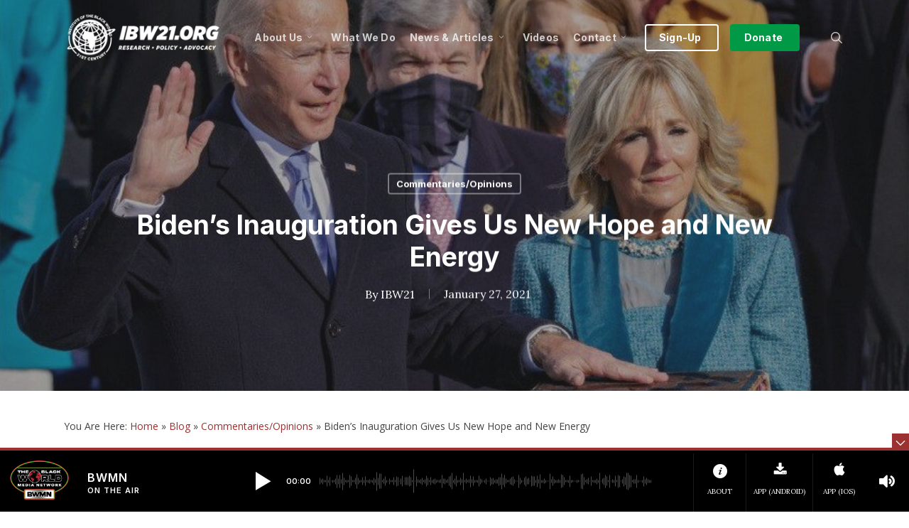

--- FILE ---
content_type: text/html; charset=UTF-8
request_url: https://ibw21.org/commentary/bidens-inauguration-gives-us-new-hope-and-new-energy/
body_size: 34789
content:
<!doctype html>
<html lang="en-US" class="no-js">
<head> 
	<!-- BWMN Google Tag Manager -->
<script>(function(w,d,s,l,i){w[l]=w[l]||[];w[l].push({'gtm.start':
new Date().getTime(),event:'gtm.js'});var f=d.getElementsByTagName(s)[0],
j=d.createElement(s),dl=l!='dataLayer'?'&l='+l:'';j.async=true;j.src=
'https://www.googletagmanager.com/gtm.js?id='+i+dl;f.parentNode.insertBefore(j,f);
})(window,document,'script','dataLayer','GTM-ML6MDWJ6');</script>
<!-- End BWMN Google Tag Manager -->
	
	<meta charset="UTF-8">
	<meta name="viewport" content="width=device-width, initial-scale=1, maximum-scale=1, user-scalable=0" /><meta name='robots' content='index, follow, max-image-preview:large, max-snippet:-1, max-video-preview:-1' />

	<!-- This site is optimized with the Yoast SEO plugin v26.8 - https://yoast.com/product/yoast-seo-wordpress/ -->
	<title>Biden&#039;s Inauguration Gives Us New Hope and New Energy</title>
	<meta name="description" content="By Jesse Jackson— On Monday, we celebrated Dr. Martin Luther King’s 91st birthday; on Wednesday, Joe Biden will be inaugurated as president, promising change after a dark period of division." />
	<link rel="canonical" href="https://ibw21.org/commentary/bidens-inauguration-gives-us-new-hope-and-new-energy/" />
	<meta property="og:locale" content="en_US" />
	<meta property="og:type" content="article" />
	<meta property="og:title" content="Biden&#039;s Inauguration Gives Us New Hope and New Energy" />
	<meta property="og:description" content="By Jesse Jackson— On Monday, we celebrated Dr. Martin Luther King’s 91st birthday; on Wednesday, Joe Biden will be inaugurated as president, promising change after a dark period of division." />
	<meta property="og:url" content="https://ibw21.org/commentary/bidens-inauguration-gives-us-new-hope-and-new-energy/" />
	<meta property="og:site_name" content="Institute of the Black World 21st Century" />
	<meta property="article:published_time" content="2021-01-27T14:00:10+00:00" />
	<meta property="og:image" content="https://ibw21.org/wp-content/uploads/2021/01/042283-biden-Joe-biden-inaugeration-4-6-president-e1611719174547.jpg" />
	<meta property="og:image:width" content="860" />
	<meta property="og:image:height" content="389" />
	<meta property="og:image:type" content="image/jpeg" />
	<meta name="author" content="IBW21" />
	<meta name="twitter:card" content="summary_large_image" />
	<meta name="twitter:label1" content="Written by" />
	<meta name="twitter:data1" content="IBW21" />
	<meta name="twitter:label2" content="Est. reading time" />
	<meta name="twitter:data2" content="4 minutes" />
	<script type="application/ld+json" class="yoast-schema-graph">{"@context":"https://schema.org","@graph":[{"@type":"Article","@id":"https://ibw21.org/commentary/bidens-inauguration-gives-us-new-hope-and-new-energy/#article","isPartOf":{"@id":"https://ibw21.org/commentary/bidens-inauguration-gives-us-new-hope-and-new-energy/"},"author":{"name":"IBW21","@id":"https://ibw21.org/#/schema/person/f7f19bca804ec10b6d7f0403aff48858"},"headline":"Biden&#8217;s Inauguration Gives Us New Hope and New Energy","datePublished":"2021-01-27T14:00:10+00:00","mainEntityOfPage":{"@id":"https://ibw21.org/commentary/bidens-inauguration-gives-us-new-hope-and-new-energy/"},"wordCount":720,"image":{"@id":"https://ibw21.org/commentary/bidens-inauguration-gives-us-new-hope-and-new-energy/#primaryimage"},"thumbnailUrl":"https://ibw21.org/wp-content/uploads/2021/01/042283-biden-Joe-biden-inaugeration-4-6-president-e1611719174547.jpg","keywords":["46th President","American History","COVID-19","extreme inequality","Inauguration","Joe Biden","mass unemployment","Pandemic","President Biden","Racial Disparities","the climate crisis"],"articleSection":["Commentaries/Opinions"],"inLanguage":"en-US"},{"@type":"WebPage","@id":"https://ibw21.org/commentary/bidens-inauguration-gives-us-new-hope-and-new-energy/","url":"https://ibw21.org/commentary/bidens-inauguration-gives-us-new-hope-and-new-energy/","name":"Biden's Inauguration Gives Us New Hope and New Energy","isPartOf":{"@id":"https://ibw21.org/#website"},"primaryImageOfPage":{"@id":"https://ibw21.org/commentary/bidens-inauguration-gives-us-new-hope-and-new-energy/#primaryimage"},"image":{"@id":"https://ibw21.org/commentary/bidens-inauguration-gives-us-new-hope-and-new-energy/#primaryimage"},"thumbnailUrl":"https://ibw21.org/wp-content/uploads/2021/01/042283-biden-Joe-biden-inaugeration-4-6-president-e1611719174547.jpg","datePublished":"2021-01-27T14:00:10+00:00","author":{"@id":"https://ibw21.org/#/schema/person/f7f19bca804ec10b6d7f0403aff48858"},"description":"By Jesse Jackson— On Monday, we celebrated Dr. Martin Luther King’s 91st birthday; on Wednesday, Joe Biden will be inaugurated as president, promising change after a dark period of division.","breadcrumb":{"@id":"https://ibw21.org/commentary/bidens-inauguration-gives-us-new-hope-and-new-energy/#breadcrumb"},"inLanguage":"en-US","potentialAction":[{"@type":"ReadAction","target":["https://ibw21.org/commentary/bidens-inauguration-gives-us-new-hope-and-new-energy/"]}]},{"@type":"ImageObject","inLanguage":"en-US","@id":"https://ibw21.org/commentary/bidens-inauguration-gives-us-new-hope-and-new-energy/#primaryimage","url":"https://ibw21.org/wp-content/uploads/2021/01/042283-biden-Joe-biden-inaugeration-4-6-president-e1611719174547.jpg","contentUrl":"https://ibw21.org/wp-content/uploads/2021/01/042283-biden-Joe-biden-inaugeration-4-6-president-e1611719174547.jpg","width":860,"height":389,"caption":"biden-Joe-biden-inaugeration-4-6-president"},{"@type":"BreadcrumbList","@id":"https://ibw21.org/commentary/bidens-inauguration-gives-us-new-hope-and-new-energy/#breadcrumb","itemListElement":[{"@type":"ListItem","position":1,"name":"Home","item":"https://ibw21.org/"},{"@type":"ListItem","position":2,"name":"Blog","item":"https://ibw21.org/blog/"},{"@type":"ListItem","position":3,"name":"Commentaries/Opinions","item":"https://ibw21.org/category/commentary/"},{"@type":"ListItem","position":4,"name":"Biden&#8217;s Inauguration Gives Us New Hope and New Energy"}]},{"@type":"WebSite","@id":"https://ibw21.org/#website","url":"https://ibw21.org/","name":"Institute of the Black World 21st Century","description":"An organization committed to enhancing the capacity of Black communities in the U.S. and globally to achieve cultural, social, economic and political equality and an enhanced quality of life for all marginalized people","potentialAction":[{"@type":"SearchAction","target":{"@type":"EntryPoint","urlTemplate":"https://ibw21.org/?s={search_term_string}"},"query-input":{"@type":"PropertyValueSpecification","valueRequired":true,"valueName":"search_term_string"}}],"inLanguage":"en-US"},{"@type":"Person","@id":"https://ibw21.org/#/schema/person/f7f19bca804ec10b6d7f0403aff48858","name":"IBW21","image":{"@type":"ImageObject","inLanguage":"en-US","@id":"https://ibw21.org/#/schema/person/image/","url":"https://secure.gravatar.com/avatar/30632e74bc99e409d0062af12e100d116f5b51c1764f2b57de137b004be80b05?s=96&d=mm&r=g","contentUrl":"https://secure.gravatar.com/avatar/30632e74bc99e409d0062af12e100d116f5b51c1764f2b57de137b004be80b05?s=96&d=mm&r=g","caption":"IBW21"},"description":"IBW21 (The Institute of the Black World 21st Century) is committed to enhancing the capacity of Black communities in the U.S. and globally to achieve cultural, social, economic and political equality and an enhanced quality of life for all marginalized people.","sameAs":["https://ibw21.org"],"url":"https://ibw21.org/author/ibw21/"}]}</script>
	<!-- / Yoast SEO plugin. -->


<link rel='dns-prefetch' href='//fonts.googleapis.com' />
<link rel="alternate" type="application/rss+xml" title="Institute of the Black World 21st Century &raquo; Feed" href="https://ibw21.org/feed/" />
<link rel="alternate" type="application/rss+xml" title="Institute of the Black World 21st Century &raquo; Comments Feed" href="https://ibw21.org/comments/feed/" />
<link rel="alternate" title="oEmbed (JSON)" type="application/json+oembed" href="https://ibw21.org/wp-json/oembed/1.0/embed?url=https%3A%2F%2Fibw21.org%2Fcommentary%2Fbidens-inauguration-gives-us-new-hope-and-new-energy%2F" />
<link rel="alternate" title="oEmbed (XML)" type="text/xml+oembed" href="https://ibw21.org/wp-json/oembed/1.0/embed?url=https%3A%2F%2Fibw21.org%2Fcommentary%2Fbidens-inauguration-gives-us-new-hope-and-new-energy%2F&#038;format=xml" />
<style id='wp-img-auto-sizes-contain-inline-css' type='text/css'>
img:is([sizes=auto i],[sizes^="auto," i]){contain-intrinsic-size:3000px 1500px}
/*# sourceURL=wp-img-auto-sizes-contain-inline-css */
</style>
<link rel='stylesheet' id='sdm-styles-css' href='https://ibw21.org/wp-content/plugins/simple-download-monitor/css/sdm_wp_styles.css?ver=17eb88eb7a112e07e5920dd7128d9d01' type='text/css' media='all' />
<style id='wp-emoji-styles-inline-css' type='text/css'>

	img.wp-smiley, img.emoji {
		display: inline !important;
		border: none !important;
		box-shadow: none !important;
		height: 1em !important;
		width: 1em !important;
		margin: 0 0.07em !important;
		vertical-align: -0.1em !important;
		background: none !important;
		padding: 0 !important;
	}
/*# sourceURL=wp-emoji-styles-inline-css */
</style>
<style id='wp-block-library-inline-css' type='text/css'>
:root{--wp-block-synced-color:#7a00df;--wp-block-synced-color--rgb:122,0,223;--wp-bound-block-color:var(--wp-block-synced-color);--wp-editor-canvas-background:#ddd;--wp-admin-theme-color:#007cba;--wp-admin-theme-color--rgb:0,124,186;--wp-admin-theme-color-darker-10:#006ba1;--wp-admin-theme-color-darker-10--rgb:0,107,160.5;--wp-admin-theme-color-darker-20:#005a87;--wp-admin-theme-color-darker-20--rgb:0,90,135;--wp-admin-border-width-focus:2px}@media (min-resolution:192dpi){:root{--wp-admin-border-width-focus:1.5px}}.wp-element-button{cursor:pointer}:root .has-very-light-gray-background-color{background-color:#eee}:root .has-very-dark-gray-background-color{background-color:#313131}:root .has-very-light-gray-color{color:#eee}:root .has-very-dark-gray-color{color:#313131}:root .has-vivid-green-cyan-to-vivid-cyan-blue-gradient-background{background:linear-gradient(135deg,#00d084,#0693e3)}:root .has-purple-crush-gradient-background{background:linear-gradient(135deg,#34e2e4,#4721fb 50%,#ab1dfe)}:root .has-hazy-dawn-gradient-background{background:linear-gradient(135deg,#faaca8,#dad0ec)}:root .has-subdued-olive-gradient-background{background:linear-gradient(135deg,#fafae1,#67a671)}:root .has-atomic-cream-gradient-background{background:linear-gradient(135deg,#fdd79a,#004a59)}:root .has-nightshade-gradient-background{background:linear-gradient(135deg,#330968,#31cdcf)}:root .has-midnight-gradient-background{background:linear-gradient(135deg,#020381,#2874fc)}:root{--wp--preset--font-size--normal:16px;--wp--preset--font-size--huge:42px}.has-regular-font-size{font-size:1em}.has-larger-font-size{font-size:2.625em}.has-normal-font-size{font-size:var(--wp--preset--font-size--normal)}.has-huge-font-size{font-size:var(--wp--preset--font-size--huge)}.has-text-align-center{text-align:center}.has-text-align-left{text-align:left}.has-text-align-right{text-align:right}.has-fit-text{white-space:nowrap!important}#end-resizable-editor-section{display:none}.aligncenter{clear:both}.items-justified-left{justify-content:flex-start}.items-justified-center{justify-content:center}.items-justified-right{justify-content:flex-end}.items-justified-space-between{justify-content:space-between}.screen-reader-text{border:0;clip-path:inset(50%);height:1px;margin:-1px;overflow:hidden;padding:0;position:absolute;width:1px;word-wrap:normal!important}.screen-reader-text:focus{background-color:#ddd;clip-path:none;color:#444;display:block;font-size:1em;height:auto;left:5px;line-height:normal;padding:15px 23px 14px;text-decoration:none;top:5px;width:auto;z-index:100000}html :where(.has-border-color){border-style:solid}html :where([style*=border-top-color]){border-top-style:solid}html :where([style*=border-right-color]){border-right-style:solid}html :where([style*=border-bottom-color]){border-bottom-style:solid}html :where([style*=border-left-color]){border-left-style:solid}html :where([style*=border-width]){border-style:solid}html :where([style*=border-top-width]){border-top-style:solid}html :where([style*=border-right-width]){border-right-style:solid}html :where([style*=border-bottom-width]){border-bottom-style:solid}html :where([style*=border-left-width]){border-left-style:solid}html :where(img[class*=wp-image-]){height:auto;max-width:100%}:where(figure){margin:0 0 1em}html :where(.is-position-sticky){--wp-admin--admin-bar--position-offset:var(--wp-admin--admin-bar--height,0px)}@media screen and (max-width:600px){html :where(.is-position-sticky){--wp-admin--admin-bar--position-offset:0px}}

/*# sourceURL=wp-block-library-inline-css */
</style><style id='global-styles-inline-css' type='text/css'>
:root{--wp--preset--aspect-ratio--square: 1;--wp--preset--aspect-ratio--4-3: 4/3;--wp--preset--aspect-ratio--3-4: 3/4;--wp--preset--aspect-ratio--3-2: 3/2;--wp--preset--aspect-ratio--2-3: 2/3;--wp--preset--aspect-ratio--16-9: 16/9;--wp--preset--aspect-ratio--9-16: 9/16;--wp--preset--color--black: #000000;--wp--preset--color--cyan-bluish-gray: #abb8c3;--wp--preset--color--white: #ffffff;--wp--preset--color--pale-pink: #f78da7;--wp--preset--color--vivid-red: #cf2e2e;--wp--preset--color--luminous-vivid-orange: #ff6900;--wp--preset--color--luminous-vivid-amber: #fcb900;--wp--preset--color--light-green-cyan: #7bdcb5;--wp--preset--color--vivid-green-cyan: #00d084;--wp--preset--color--pale-cyan-blue: #8ed1fc;--wp--preset--color--vivid-cyan-blue: #0693e3;--wp--preset--color--vivid-purple: #9b51e0;--wp--preset--gradient--vivid-cyan-blue-to-vivid-purple: linear-gradient(135deg,rgb(6,147,227) 0%,rgb(155,81,224) 100%);--wp--preset--gradient--light-green-cyan-to-vivid-green-cyan: linear-gradient(135deg,rgb(122,220,180) 0%,rgb(0,208,130) 100%);--wp--preset--gradient--luminous-vivid-amber-to-luminous-vivid-orange: linear-gradient(135deg,rgb(252,185,0) 0%,rgb(255,105,0) 100%);--wp--preset--gradient--luminous-vivid-orange-to-vivid-red: linear-gradient(135deg,rgb(255,105,0) 0%,rgb(207,46,46) 100%);--wp--preset--gradient--very-light-gray-to-cyan-bluish-gray: linear-gradient(135deg,rgb(238,238,238) 0%,rgb(169,184,195) 100%);--wp--preset--gradient--cool-to-warm-spectrum: linear-gradient(135deg,rgb(74,234,220) 0%,rgb(151,120,209) 20%,rgb(207,42,186) 40%,rgb(238,44,130) 60%,rgb(251,105,98) 80%,rgb(254,248,76) 100%);--wp--preset--gradient--blush-light-purple: linear-gradient(135deg,rgb(255,206,236) 0%,rgb(152,150,240) 100%);--wp--preset--gradient--blush-bordeaux: linear-gradient(135deg,rgb(254,205,165) 0%,rgb(254,45,45) 50%,rgb(107,0,62) 100%);--wp--preset--gradient--luminous-dusk: linear-gradient(135deg,rgb(255,203,112) 0%,rgb(199,81,192) 50%,rgb(65,88,208) 100%);--wp--preset--gradient--pale-ocean: linear-gradient(135deg,rgb(255,245,203) 0%,rgb(182,227,212) 50%,rgb(51,167,181) 100%);--wp--preset--gradient--electric-grass: linear-gradient(135deg,rgb(202,248,128) 0%,rgb(113,206,126) 100%);--wp--preset--gradient--midnight: linear-gradient(135deg,rgb(2,3,129) 0%,rgb(40,116,252) 100%);--wp--preset--font-size--small: 13px;--wp--preset--font-size--medium: 20px;--wp--preset--font-size--large: 36px;--wp--preset--font-size--x-large: 42px;--wp--preset--spacing--20: 0.44rem;--wp--preset--spacing--30: 0.67rem;--wp--preset--spacing--40: 1rem;--wp--preset--spacing--50: 1.5rem;--wp--preset--spacing--60: 2.25rem;--wp--preset--spacing--70: 3.38rem;--wp--preset--spacing--80: 5.06rem;--wp--preset--shadow--natural: 6px 6px 9px rgba(0, 0, 0, 0.2);--wp--preset--shadow--deep: 12px 12px 50px rgba(0, 0, 0, 0.4);--wp--preset--shadow--sharp: 6px 6px 0px rgba(0, 0, 0, 0.2);--wp--preset--shadow--outlined: 6px 6px 0px -3px rgb(255, 255, 255), 6px 6px rgb(0, 0, 0);--wp--preset--shadow--crisp: 6px 6px 0px rgb(0, 0, 0);}:root { --wp--style--global--content-size: 1300px;--wp--style--global--wide-size: 1300px; }:where(body) { margin: 0; }.wp-site-blocks > .alignleft { float: left; margin-right: 2em; }.wp-site-blocks > .alignright { float: right; margin-left: 2em; }.wp-site-blocks > .aligncenter { justify-content: center; margin-left: auto; margin-right: auto; }:where(.is-layout-flex){gap: 0.5em;}:where(.is-layout-grid){gap: 0.5em;}.is-layout-flow > .alignleft{float: left;margin-inline-start: 0;margin-inline-end: 2em;}.is-layout-flow > .alignright{float: right;margin-inline-start: 2em;margin-inline-end: 0;}.is-layout-flow > .aligncenter{margin-left: auto !important;margin-right: auto !important;}.is-layout-constrained > .alignleft{float: left;margin-inline-start: 0;margin-inline-end: 2em;}.is-layout-constrained > .alignright{float: right;margin-inline-start: 2em;margin-inline-end: 0;}.is-layout-constrained > .aligncenter{margin-left: auto !important;margin-right: auto !important;}.is-layout-constrained > :where(:not(.alignleft):not(.alignright):not(.alignfull)){max-width: var(--wp--style--global--content-size);margin-left: auto !important;margin-right: auto !important;}.is-layout-constrained > .alignwide{max-width: var(--wp--style--global--wide-size);}body .is-layout-flex{display: flex;}.is-layout-flex{flex-wrap: wrap;align-items: center;}.is-layout-flex > :is(*, div){margin: 0;}body .is-layout-grid{display: grid;}.is-layout-grid > :is(*, div){margin: 0;}body{padding-top: 0px;padding-right: 0px;padding-bottom: 0px;padding-left: 0px;}:root :where(.wp-element-button, .wp-block-button__link){background-color: #32373c;border-width: 0;color: #fff;font-family: inherit;font-size: inherit;font-style: inherit;font-weight: inherit;letter-spacing: inherit;line-height: inherit;padding-top: calc(0.667em + 2px);padding-right: calc(1.333em + 2px);padding-bottom: calc(0.667em + 2px);padding-left: calc(1.333em + 2px);text-decoration: none;text-transform: inherit;}.has-black-color{color: var(--wp--preset--color--black) !important;}.has-cyan-bluish-gray-color{color: var(--wp--preset--color--cyan-bluish-gray) !important;}.has-white-color{color: var(--wp--preset--color--white) !important;}.has-pale-pink-color{color: var(--wp--preset--color--pale-pink) !important;}.has-vivid-red-color{color: var(--wp--preset--color--vivid-red) !important;}.has-luminous-vivid-orange-color{color: var(--wp--preset--color--luminous-vivid-orange) !important;}.has-luminous-vivid-amber-color{color: var(--wp--preset--color--luminous-vivid-amber) !important;}.has-light-green-cyan-color{color: var(--wp--preset--color--light-green-cyan) !important;}.has-vivid-green-cyan-color{color: var(--wp--preset--color--vivid-green-cyan) !important;}.has-pale-cyan-blue-color{color: var(--wp--preset--color--pale-cyan-blue) !important;}.has-vivid-cyan-blue-color{color: var(--wp--preset--color--vivid-cyan-blue) !important;}.has-vivid-purple-color{color: var(--wp--preset--color--vivid-purple) !important;}.has-black-background-color{background-color: var(--wp--preset--color--black) !important;}.has-cyan-bluish-gray-background-color{background-color: var(--wp--preset--color--cyan-bluish-gray) !important;}.has-white-background-color{background-color: var(--wp--preset--color--white) !important;}.has-pale-pink-background-color{background-color: var(--wp--preset--color--pale-pink) !important;}.has-vivid-red-background-color{background-color: var(--wp--preset--color--vivid-red) !important;}.has-luminous-vivid-orange-background-color{background-color: var(--wp--preset--color--luminous-vivid-orange) !important;}.has-luminous-vivid-amber-background-color{background-color: var(--wp--preset--color--luminous-vivid-amber) !important;}.has-light-green-cyan-background-color{background-color: var(--wp--preset--color--light-green-cyan) !important;}.has-vivid-green-cyan-background-color{background-color: var(--wp--preset--color--vivid-green-cyan) !important;}.has-pale-cyan-blue-background-color{background-color: var(--wp--preset--color--pale-cyan-blue) !important;}.has-vivid-cyan-blue-background-color{background-color: var(--wp--preset--color--vivid-cyan-blue) !important;}.has-vivid-purple-background-color{background-color: var(--wp--preset--color--vivid-purple) !important;}.has-black-border-color{border-color: var(--wp--preset--color--black) !important;}.has-cyan-bluish-gray-border-color{border-color: var(--wp--preset--color--cyan-bluish-gray) !important;}.has-white-border-color{border-color: var(--wp--preset--color--white) !important;}.has-pale-pink-border-color{border-color: var(--wp--preset--color--pale-pink) !important;}.has-vivid-red-border-color{border-color: var(--wp--preset--color--vivid-red) !important;}.has-luminous-vivid-orange-border-color{border-color: var(--wp--preset--color--luminous-vivid-orange) !important;}.has-luminous-vivid-amber-border-color{border-color: var(--wp--preset--color--luminous-vivid-amber) !important;}.has-light-green-cyan-border-color{border-color: var(--wp--preset--color--light-green-cyan) !important;}.has-vivid-green-cyan-border-color{border-color: var(--wp--preset--color--vivid-green-cyan) !important;}.has-pale-cyan-blue-border-color{border-color: var(--wp--preset--color--pale-cyan-blue) !important;}.has-vivid-cyan-blue-border-color{border-color: var(--wp--preset--color--vivid-cyan-blue) !important;}.has-vivid-purple-border-color{border-color: var(--wp--preset--color--vivid-purple) !important;}.has-vivid-cyan-blue-to-vivid-purple-gradient-background{background: var(--wp--preset--gradient--vivid-cyan-blue-to-vivid-purple) !important;}.has-light-green-cyan-to-vivid-green-cyan-gradient-background{background: var(--wp--preset--gradient--light-green-cyan-to-vivid-green-cyan) !important;}.has-luminous-vivid-amber-to-luminous-vivid-orange-gradient-background{background: var(--wp--preset--gradient--luminous-vivid-amber-to-luminous-vivid-orange) !important;}.has-luminous-vivid-orange-to-vivid-red-gradient-background{background: var(--wp--preset--gradient--luminous-vivid-orange-to-vivid-red) !important;}.has-very-light-gray-to-cyan-bluish-gray-gradient-background{background: var(--wp--preset--gradient--very-light-gray-to-cyan-bluish-gray) !important;}.has-cool-to-warm-spectrum-gradient-background{background: var(--wp--preset--gradient--cool-to-warm-spectrum) !important;}.has-blush-light-purple-gradient-background{background: var(--wp--preset--gradient--blush-light-purple) !important;}.has-blush-bordeaux-gradient-background{background: var(--wp--preset--gradient--blush-bordeaux) !important;}.has-luminous-dusk-gradient-background{background: var(--wp--preset--gradient--luminous-dusk) !important;}.has-pale-ocean-gradient-background{background: var(--wp--preset--gradient--pale-ocean) !important;}.has-electric-grass-gradient-background{background: var(--wp--preset--gradient--electric-grass) !important;}.has-midnight-gradient-background{background: var(--wp--preset--gradient--midnight) !important;}.has-small-font-size{font-size: var(--wp--preset--font-size--small) !important;}.has-medium-font-size{font-size: var(--wp--preset--font-size--medium) !important;}.has-large-font-size{font-size: var(--wp--preset--font-size--large) !important;}.has-x-large-font-size{font-size: var(--wp--preset--font-size--x-large) !important;}
/*# sourceURL=global-styles-inline-css */
</style>

<link rel='stylesheet' id='salient-social-css' href='https://ibw21.org/wp-content/plugins/salient-social/css/style.css?ver=1.2.5' type='text/css' media='all' />
<style id='salient-social-inline-css' type='text/css'>

  .sharing-default-minimal .nectar-love.loved,
  body .nectar-social[data-color-override="override"].fixed > a:before, 
  body .nectar-social[data-color-override="override"].fixed .nectar-social-inner a,
  .sharing-default-minimal .nectar-social[data-color-override="override"] .nectar-social-inner a:hover,
  .nectar-social.vertical[data-color-override="override"] .nectar-social-inner a:hover {
    background-color: #9b3131;
  }
  .nectar-social.hover .nectar-love.loved,
  .nectar-social.hover > .nectar-love-button a:hover,
  .nectar-social[data-color-override="override"].hover > div a:hover,
  #single-below-header .nectar-social[data-color-override="override"].hover > div a:hover,
  .nectar-social[data-color-override="override"].hover .share-btn:hover,
  .sharing-default-minimal .nectar-social[data-color-override="override"] .nectar-social-inner a {
    border-color: #9b3131;
  }
  #single-below-header .nectar-social.hover .nectar-love.loved i,
  #single-below-header .nectar-social.hover[data-color-override="override"] a:hover,
  #single-below-header .nectar-social.hover[data-color-override="override"] a:hover i,
  #single-below-header .nectar-social.hover .nectar-love-button a:hover i,
  .nectar-love:hover i,
  .hover .nectar-love:hover .total_loves,
  .nectar-love.loved i,
  .nectar-social.hover .nectar-love.loved .total_loves,
  .nectar-social.hover .share-btn:hover, 
  .nectar-social[data-color-override="override"].hover .nectar-social-inner a:hover,
  .nectar-social[data-color-override="override"].hover > div:hover span,
  .sharing-default-minimal .nectar-social[data-color-override="override"] .nectar-social-inner a:not(:hover) i,
  .sharing-default-minimal .nectar-social[data-color-override="override"] .nectar-social-inner a:not(:hover) {
    color: #9b3131;
  }
/*# sourceURL=salient-social-inline-css */
</style>
<link rel='stylesheet' id='font-awesome-css' href='https://ibw21.org/wp-content/themes/salient/css/font-awesome-legacy.min.css?ver=4.7.1' type='text/css' media='all' />
<link rel='stylesheet' id='salient-grid-system-css' href='https://ibw21.org/wp-content/themes/salient/css/build/grid-system.css?ver=17.3.0' type='text/css' media='all' />
<link rel='stylesheet' id='main-styles-css' href='https://ibw21.org/wp-content/themes/salient/css/build/style.css?ver=17.3.0' type='text/css' media='all' />
<style id='main-styles-inline-css' type='text/css'>
html:not(.page-trans-loaded) { background-color: #ffffff; }
/*# sourceURL=main-styles-inline-css */
</style>
<link rel='stylesheet' id='nectar-single-styles-css' href='https://ibw21.org/wp-content/themes/salient/css/build/single.css?ver=17.3.0' type='text/css' media='all' />
<link rel='stylesheet' id='nectar_default_font_open_sans-css' href='https://fonts.googleapis.com/css?family=Open+Sans%3A300%2C400%2C600%2C700&#038;subset=latin%2Clatin-ext' type='text/css' media='all' />
<link rel='stylesheet' id='responsive-css' href='https://ibw21.org/wp-content/themes/salient/css/build/responsive.css?ver=17.3.0' type='text/css' media='all' />
<link rel='stylesheet' id='skin-original-css' href='https://ibw21.org/wp-content/themes/salient/css/build/skin-original.css?ver=17.3.0' type='text/css' media='all' />
<link rel='stylesheet' id='salient-wp-menu-dynamic-css' href='https://ibw21.org/wp-content/uploads/salient/menu-dynamic.css?ver=79853' type='text/css' media='all' />
<link rel='stylesheet' id='nectar-widget-posts-css' href='https://ibw21.org/wp-content/themes/salient/css/build/elements/widget-nectar-posts.css?ver=17.3.0' type='text/css' media='all' />
<link rel='stylesheet' id='dynamic-css-css' href='https://ibw21.org/wp-content/themes/salient/css/salient-dynamic-styles.css?ver=35008' type='text/css' media='all' />
<style id='dynamic-css-inline-css' type='text/css'>
#page-header-bg[data-post-hs="default_minimal"] .inner-wrap{text-align:center}#page-header-bg[data-post-hs="default_minimal"] .inner-wrap >a,.material #page-header-bg.fullscreen-header .inner-wrap >a{color:#fff;font-weight:600;border:var(--nectar-border-thickness) solid rgba(255,255,255,0.4);padding:4px 10px;margin:5px 6px 0 5px;display:inline-block;transition:all 0.2s ease;-webkit-transition:all 0.2s ease;font-size:14px;line-height:18px}body.material #page-header-bg.fullscreen-header .inner-wrap >a{margin-bottom:15px;}body.material #page-header-bg.fullscreen-header .inner-wrap >a{border:none;padding:6px 10px}body[data-button-style^="rounded"] #page-header-bg[data-post-hs="default_minimal"] .inner-wrap >a,body[data-button-style^="rounded"].material #page-header-bg.fullscreen-header .inner-wrap >a{border-radius:100px}body.single [data-post-hs="default_minimal"] #single-below-header span,body.single .heading-title[data-header-style="default_minimal"] #single-below-header span{line-height:14px;}#page-header-bg[data-post-hs="default_minimal"] #single-below-header{text-align:center;position:relative;z-index:100}#page-header-bg[data-post-hs="default_minimal"] #single-below-header span{float:none;display:inline-block}#page-header-bg[data-post-hs="default_minimal"] .inner-wrap >a:hover,#page-header-bg[data-post-hs="default_minimal"] .inner-wrap >a:focus{border-color:transparent}#page-header-bg.fullscreen-header .avatar,#page-header-bg[data-post-hs="default_minimal"] .avatar{border-radius:100%}#page-header-bg.fullscreen-header .meta-author span,#page-header-bg[data-post-hs="default_minimal"] .meta-author span{display:block}#page-header-bg.fullscreen-header .meta-author img{margin-bottom:0;height:50px;width:auto}#page-header-bg[data-post-hs="default_minimal"] .meta-author img{margin-bottom:0;height:40px;width:auto}#page-header-bg[data-post-hs="default_minimal"] .author-section{position:absolute;bottom:30px}#page-header-bg.fullscreen-header .meta-author,#page-header-bg[data-post-hs="default_minimal"] .meta-author{font-size:18px}#page-header-bg.fullscreen-header .author-section .meta-date,#page-header-bg[data-post-hs="default_minimal"] .author-section .meta-date{font-size:12px;color:rgba(255,255,255,0.8)}#page-header-bg.fullscreen-header .author-section .meta-date i{font-size:12px}#page-header-bg[data-post-hs="default_minimal"] .author-section .meta-date i{font-size:11px;line-height:14px}#page-header-bg[data-post-hs="default_minimal"] .author-section .avatar-post-info{position:relative;top:-5px}#page-header-bg.fullscreen-header .author-section a,#page-header-bg[data-post-hs="default_minimal"] .author-section a{display:block;margin-bottom:-2px}#page-header-bg[data-post-hs="default_minimal"] .author-section a{font-size:14px;line-height:14px}#page-header-bg.fullscreen-header .author-section a:hover,#page-header-bg[data-post-hs="default_minimal"] .author-section a:hover{color:rgba(255,255,255,0.85)!important}#page-header-bg.fullscreen-header .author-section,#page-header-bg[data-post-hs="default_minimal"] .author-section{width:100%;z-index:10;text-align:center}#page-header-bg.fullscreen-header .author-section{margin-top:25px;}#page-header-bg.fullscreen-header .author-section span,#page-header-bg[data-post-hs="default_minimal"] .author-section span{padding-left:0;line-height:20px;font-size:20px}#page-header-bg.fullscreen-header .author-section .avatar-post-info,#page-header-bg[data-post-hs="default_minimal"] .author-section .avatar-post-info{margin-left:10px}#page-header-bg.fullscreen-header .author-section .avatar-post-info,#page-header-bg.fullscreen-header .author-section .meta-author,#page-header-bg[data-post-hs="default_minimal"] .author-section .avatar-post-info,#page-header-bg[data-post-hs="default_minimal"] .author-section .meta-author{text-align:left;display:inline-block;top:9px}@media only screen and (min-width :690px) and (max-width :999px){body.single-post #page-header-bg[data-post-hs="default_minimal"]{padding-top:10%;padding-bottom:10%;}}@media only screen and (max-width :690px){#ajax-content-wrap #page-header-bg[data-post-hs="default_minimal"] #single-below-header span:not(.rich-snippet-hidden),#ajax-content-wrap .row.heading-title[data-header-style="default_minimal"] .col.section-title span.meta-category{display:inline-block;}.container-wrap[data-remove-post-comment-number="0"][data-remove-post-author="0"][data-remove-post-date="0"] .heading-title[data-header-style="default_minimal"] #single-below-header > span,#page-header-bg[data-post-hs="default_minimal"] .span_6[data-remove-post-comment-number="0"][data-remove-post-author="0"][data-remove-post-date="0"] #single-below-header > span{padding:0 8px;}.container-wrap[data-remove-post-comment-number="0"][data-remove-post-author="0"][data-remove-post-date="0"] .heading-title[data-header-style="default_minimal"] #single-below-header span,#page-header-bg[data-post-hs="default_minimal"] .span_6[data-remove-post-comment-number="0"][data-remove-post-author="0"][data-remove-post-date="0"] #single-below-header span{font-size:13px;line-height:10px;}.material #page-header-bg.fullscreen-header .author-section{margin-top:5px;}#page-header-bg.fullscreen-header .author-section{bottom:20px;}#page-header-bg.fullscreen-header .author-section .meta-date:not(.updated){margin-top:-4px;display:block;}#page-header-bg.fullscreen-header .author-section .avatar-post-info{margin:10px 0 0 0;}}#page-header-bg h1,#page-header-bg .subheader,.nectar-box-roll .overlaid-content h1,.nectar-box-roll .overlaid-content .subheader,#page-header-bg #portfolio-nav a i,body .section-title #portfolio-nav a:hover i,.page-header-no-bg h1,.page-header-no-bg span,#page-header-bg #portfolio-nav a i,#page-header-bg span,#page-header-bg #single-below-header a:hover,#page-header-bg #single-below-header a:focus,#page-header-bg.fullscreen-header .author-section a{color:#ffffff!important;}body #page-header-bg .pinterest-share i,body #page-header-bg .facebook-share i,body #page-header-bg .linkedin-share i,body #page-header-bg .twitter-share i,body #page-header-bg .google-plus-share i,body #page-header-bg .icon-salient-heart,body #page-header-bg .icon-salient-heart-2{color:#ffffff;}#page-header-bg[data-post-hs="default_minimal"] .inner-wrap > a:not(:hover){color:#ffffff;border-color:rgba(255,255,255,0.4);}.single #page-header-bg #single-below-header > span{border-color:rgba(255,255,255,0.4);}body .section-title #portfolio-nav a:hover i{opacity:0.75;}.single #page-header-bg .blog-title #single-meta .nectar-social.hover > div a,.single #page-header-bg .blog-title #single-meta > div a,.single #page-header-bg .blog-title #single-meta ul .n-shortcode a,#page-header-bg .blog-title #single-meta .nectar-social.hover .share-btn{border-color:rgba(255,255,255,0.4);}.single #page-header-bg .blog-title #single-meta .nectar-social.hover > div a:hover,#page-header-bg .blog-title #single-meta .nectar-social.hover .share-btn:hover,.single #page-header-bg .blog-title #single-meta div > a:hover,.single #page-header-bg .blog-title #single-meta ul .n-shortcode a:hover,.single #page-header-bg .blog-title #single-meta ul li:not(.meta-share-count):hover > a{border-color:rgba(255,255,255,1);}.single #page-header-bg #single-meta div span,.single #page-header-bg #single-meta > div a,.single #page-header-bg #single-meta > div i{color:#ffffff!important;}.single #page-header-bg #single-meta ul .meta-share-count .nectar-social a i{color:rgba(255,255,255,0.7)!important;}.single #page-header-bg #single-meta ul .meta-share-count .nectar-social a:hover i{color:rgba(255,255,255,1)!important;}.no-rgba #header-space{display:none;}@media only screen and (max-width:999px){body #header-space[data-header-mobile-fixed="1"]{display:none;}#header-outer[data-mobile-fixed="false"]{position:absolute;}}@media only screen and (max-width:999px){body:not(.nectar-no-flex-height) #header-space[data-secondary-header-display="full"]:not([data-header-mobile-fixed="false"]){display:block!important;margin-bottom:-101px;}#header-space[data-secondary-header-display="full"][data-header-mobile-fixed="false"]{display:none;}}@media only screen and (min-width:1000px){#header-space{display:none;}.nectar-slider-wrap.first-section,.parallax_slider_outer.first-section,.full-width-content.first-section,.parallax_slider_outer.first-section .swiper-slide .content,.nectar-slider-wrap.first-section .swiper-slide .content,#page-header-bg,.nder-page-header,#page-header-wrap,.full-width-section.first-section{margin-top:0!important;}body #page-header-bg,body #page-header-wrap{height:105px;}body #search-outer{z-index:100000;}}@media only screen and (min-width:1000px){#page-header-wrap.fullscreen-header,#page-header-wrap.fullscreen-header #page-header-bg,html:not(.nectar-box-roll-loaded) .nectar-box-roll > #page-header-bg.fullscreen-header,.nectar_fullscreen_zoom_recent_projects,#nectar_fullscreen_rows:not(.afterLoaded) > div{height:100vh;}.wpb_row.vc_row-o-full-height.top-level,.wpb_row.vc_row-o-full-height.top-level > .col.span_12{min-height:100vh;}#page-header-bg[data-alignment-v="middle"] .span_6 .inner-wrap,#page-header-bg[data-alignment-v="top"] .span_6 .inner-wrap,.blog-archive-header.color-bg .container{padding-top:115px;}#page-header-wrap.container #page-header-bg .span_6 .inner-wrap{padding-top:0;}.nectar-slider-wrap[data-fullscreen="true"]:not(.loaded),.nectar-slider-wrap[data-fullscreen="true"]:not(.loaded) .swiper-container{height:calc(100vh + 2px)!important;}.admin-bar .nectar-slider-wrap[data-fullscreen="true"]:not(.loaded),.admin-bar .nectar-slider-wrap[data-fullscreen="true"]:not(.loaded) .swiper-container{height:calc(100vh - 30px)!important;}}@media only screen and (max-width:999px){#page-header-bg[data-alignment-v="middle"]:not(.fullscreen-header) .span_6 .inner-wrap,#page-header-bg[data-alignment-v="top"] .span_6 .inner-wrap,.blog-archive-header.color-bg .container{padding-top:100px;}.vc_row.top-level.full-width-section:not(.full-width-ns) > .span_12,#page-header-bg[data-alignment-v="bottom"] .span_6 .inner-wrap{padding-top:75px;}}@media only screen and (max-width:690px){.vc_row.top-level.full-width-section:not(.full-width-ns) > .span_12{padding-top:100px;}.vc_row.top-level.full-width-content .nectar-recent-posts-single_featured .recent-post-container > .inner-wrap{padding-top:75px;}}@media only screen and (max-width:999px){.full-width-ns .nectar-slider-wrap .swiper-slide[data-y-pos="middle"] .content,.full-width-ns .nectar-slider-wrap .swiper-slide[data-y-pos="top"] .content{padding-top:30px;}}@media only screen and (max-width:999px){.using-mobile-browser #nectar_fullscreen_rows:not(.afterLoaded):not([data-mobile-disable="on"]) > div{height:calc(100vh - 76px);}.using-mobile-browser .wpb_row.vc_row-o-full-height.top-level,.using-mobile-browser .wpb_row.vc_row-o-full-height.top-level > .col.span_12,[data-permanent-transparent="1"].using-mobile-browser .wpb_row.vc_row-o-full-height.top-level,[data-permanent-transparent="1"].using-mobile-browser .wpb_row.vc_row-o-full-height.top-level > .col.span_12{min-height:calc(100vh - 76px);}html:not(.nectar-box-roll-loaded) .nectar-box-roll > #page-header-bg.fullscreen-header,.nectar_fullscreen_zoom_recent_projects,.nectar-slider-wrap[data-fullscreen="true"]:not(.loaded),.nectar-slider-wrap[data-fullscreen="true"]:not(.loaded) .swiper-container,#nectar_fullscreen_rows:not(.afterLoaded):not([data-mobile-disable="on"]) > div{height:calc(100vh - 1px);}.wpb_row.vc_row-o-full-height.top-level,.wpb_row.vc_row-o-full-height.top-level > .col.span_12{min-height:calc(100vh - 1px);}body[data-transparent-header="false"] #ajax-content-wrap.no-scroll{min-height:calc(100vh - 1px);height:calc(100vh - 1px);}}.screen-reader-text,.nectar-skip-to-content:not(:focus){border:0;clip:rect(1px,1px,1px,1px);clip-path:inset(50%);height:1px;margin:-1px;overflow:hidden;padding:0;position:absolute!important;width:1px;word-wrap:normal!important;}.row .col img:not([srcset]){width:auto;}.row .col img.img-with-animation.nectar-lazy:not([srcset]){width:100%;}
/* Added 11/29/22 - Nectar Post Grid Meta */

/* Post Grid - Meta Date */
.nectar-post-grid .meta-date {
color: #9b3131 !important; 
 /* color: #8b7f5e !important; */
 /* color: #008c74 !important; */
  
    font-family: Inter;
    text-transform: uppercase;
    letter-spacing: inherit;
    font-size: 13px;
    line-height: 32px;
    font-weight: 700;
}


/* NAV MENU BUTTON: Class for button_solid_color */

#top nav > ul > .button_solid_color > a:before, #header-outer.transparent #top nav > ul > .button_solid_color > a:before {
    
    border: 2px solid #fff;
    background: none!important

    }
    
/* NAV MENU BUTTON: Class for button_solid_color_2 -- adding border */
    
#top nav > ul > .button_solid_color_2 > a:before, #header-outer.transparent #top nav > ul > .button_solid_color_2 > a:before {
    
    border: 2px solid #009946;

    }



/* Edit Flow Admin Styling */

table#ef-calendar-view .day-unit ul li .item-status {
    font-size: 16px;
    line-height: 13px;
    color: #c1222a;
    word-wrap: break-word;
    width: 55px;
    float: right;
    padding-right: 2px;
    text-align: right;
    padding-top: 2px;
}


/* Body ordered and unordered list */

ul li {
    -webkit-font-smoothing: antialiased;
    font-family: 'Lora',serif;
    font-weight: 400;
    font-size: 16px;
    line-height: 28px;
    margin-bottom: 5px;
}

/* Horizontal Line CSS */
hr { 
    margin-top:20px;
    margin-bottom:20px;

}
/* REMOVE LINE FROM IN FRONT OF SEARCH ICON */

body[data-header-color="custom"] header#top nav ul #search-btn > div {
    border: none !important;
}

/* DIV Class for Sidebar tables */
div.social-table
table{
   padding: 0px !important;
   border: none !important;

}
div.social-table
th {
   padding: 0px !important;
   border: none !important;

}
div.social-table
td {
   padding: 0px !important;
   border: none !important;

}

/* Typography */
small {
    font-size: 11px!important;

}


/* DIV CLASS FOR SECONDARY TEXT AREAS: Normal Text */
div.secondary-text p {
	font-size: 14px;	
	-webkit-font-smoothing: antialiased;
	font-family: 'Open Sans', sans-serif;
	font-weight: 400;	
	line-height: 25px;
	letter-spacing: 0px;

}

/* DIV CLASS FOR SECONDARY TEXT AREAS: Bold Text */
div.secondary-text strong, b  {
	font-size: 14px;	
	-webkit-font-smoothing: antialiased;
	font-family: 'Open Sans', sans-serif;
	font-weight: 700;	
	line-height: 25px;
	letter-spacing: 0px;
}

/* DIV CLASS FOR SECONDARY TEXT AREAS: Italic Text */
div.secondary-text em, i  {
	font-size: 14px;	
	-webkit-font-smoothing: antialiased;
	font-family: 'Open Sans', sans-serif;
	font-style: italic;
	line-height: 25px;
	letter-spacing: 0px;
}

/* DIV CLASS FOR SECONDARY TEXT AREAS: Ordered List Text Normal */
div.secondary-text ul li {
font-size: 14px;
-webkit-font-smoothing: antialiased;
font-family: 'Open Sans', sans-serif;
font-weight: 400;
line-height: 25px;
color: black;
margin-bottom: 5px;
}
/* DIV CLASS FOR SECONDARY TEXT AREAS: Un-Orderes List Text Normal */
div.secondary-text ol li {
font-size: 14px;
-webkit-font-smoothing: antialiased;
font-family: 'Open Sans', sans-serif;
font-weight: 400;
line-height: 25px;
color: black;
margin-bottom: 5px;
}


/* DIV CLASS FOR SECONDARY TEXT AREAS: Link Text */

div.secondary-text a:link {
    color: black;
	text-decoration: underline;
}

div.secondary-text a:visited {
   color: gray;
   text-decoration: none;

}

div.secondary-text a:hover {
    color: #9b3131 !important;

}

div.secondary-text a:active {
   color: gray;

}

/* DIV CLASS FOR SECONDARY TEXT AREAS: Italic Text */
div.secondary-text em, i  {
	font-size: 14px;	
	-webkit-font-smoothing: antialiased;
	font-family: 'Open Sans', sans-serif;
	font-style: italic;
	line-height: 25px;
	letter-spacing: 0px;
}

/* DIV CLASS FOR SECONDARY TEXT AREAS: Ordered List Text Normal */
div.secondary-text ul li {
font-size: 14px;
-webkit-font-smoothing: antialiased;
font-family: 'Open Sans', sans-serif;
font-weight: 400;
line-height: 25px;
color: black;
margin-bottom: 5px;
}
/* DIV CLASS FOR SECONDARY TEXT AREAS: Un-Orderes List Text Normal */
div.secondary-text ol li {
font-size: 14px;
-webkit-font-smoothing: antialiased;
font-family: 'Open Sans', sans-serif;
font-weight: 400;
line-height: 25px;
color: black;
margin-bottom: 5px;
}


/* DIV CLASS FOR SECONDARY TEXT (LIGHT TEXT) AREAS: Link Text */

#sidebar div.secondary-text-light p {
	font-size: 14px;	
	-webkit-font-smoothing: antialiased;
	font-family: 'Open Sans', sans-serif;	
	font-weight: 400;	
	line-height: 25px;
	letter-spacing: 0px;

}

#sidebar div.secondary-text-light strong, b  {
	font-size: 14px;	
	-webkit-font-smoothing: antialiased;
	font-family: 'Open Sans', sans-serif;
	font-weight: 700;	
	line-height: 25px;
	letter-spacing: 0px;
}

#sidebar div.secondary-text-light em, i  {
	font-size: 14px;	
	-webkit-font-smoothing: antialiased;
	font-family: 'Open Sans', sans-serif;
	font-style: italic;
	line-height: 25px;
	letter-spacing: 0px;
}

#sidebar div.secondary-text-light ul li {
font-size: 14px;
-webkit-font-smoothing: antialiased;
font-family: 'Open Sans', sans-serif;
font-weight: 400;
line-height: 25px;
color: white !important;
margin-bottom: 5px;
}

#sidebar div.secondary-text-light ol li {
font-size: 14px;
-webkit-font-smoothing: antialiased;
font-family: 'Open Sans', sans-serif;
font-weight: 400;
line-height: 25px;
color: white !important;
margin-bottom: 5px;
}

#sidebar div.secondary-text-light a:link {
    color: white !important;
	text-decoration: underline;
}

#sidebar div.secondary-text-light a:visited {
   color: white !important;
   text-decoration: none;

}

#sidebar div.secondary-text-light a:hover {
    color: gray !important;

}

#sidebar div.secondary-text-light a:active {
   color: gray !important;

}
/* GLOBAL BODY PARAGRAPH STYLE */
/* BODY TEXT COLOR */

body {

    color: #333333;
}

h1, h2, h3, h4, h5, h6 {
    color: #333333;
    margin-bottom: 20px;

}

/* MAIN BODY TEXT - Blockquote */
.testimonial_slider blockquote, .testimonial_slider blockquote span, .testimonial_slider[data-style="minimal"] blockquote span:not(.title), .testimonial_slider[data-style="minimal"] blockquote p, blockquote p, .testimonial_slider[data-style="minimal"] .controls {
 
	-webkit-font-smoothing: antialiased;
	font-family: 'Lora', serif;
	font-style: italic;
	font-size: 20px;	
	font-weight: 400;	
	line-height: 31px;
	letter-spacing: 0px;
	padding-left: 30px;
	padding-right: 30px;

}



/* YOAST BREADCRUMBS CSS */

#breadcrumbs, #breadcrumbs strong {
	font-size: 14px;	
	-webkit-font-smoothing: antialiased;
	font-family: 'Open Sans', sans-serif;
	font-weight: 400;	
	line-height: 20px;
}

/* YOAST BREADCRUMBS CSS -- Remove from specific page */
/*  --- Removed from BFS page id 51881 */

.page-id-51881 #breadcrumbs, #breadcrumbs strong {
    display:none !important;
}

.page-id-52249 #breadcrumbs, #breadcrumbs strong {
    display:none !important;
}

.page-id-52464 #breadcrumbs, #breadcrumbs strong {
    display:none !important;
}

/* BREADCRUMBS: Black Women History Page  */

.page-id-66816 #breadcrumbs, #breadcrumbs strong {
    display:none !important;
}

/* BREADCRUMBS: Video Page  

.page-id-50437 #breadcrumbs, #breadcrumbs strong {
    display:none !important;
}*/

/*61920 - delete after */

.page-id-61180 #breadcrumbs, #breadcrumbs strong {
    display:none !important;
}

/* BLOG POST CSS */

/* Post Text */

.post-header, #single-below-header {
    font-size: 14px!important;
    color: #000000!important;
    line-height: 23px!important;
}


.single #single-below-header span {

	font-size: 14px;	
	-webkit-font-smoothing: antialiased;
	font-family: 'Open Sans', sans-serif;
	font-weight: 400;	
	line-height: 20px;
}


/* BLOG POST -- Control outline around comment like and social button on post pages */
.single #single-meta ul li > a, .single #single-meta ul .n-shortcode a, #project-meta ul li > a, #project-meta ul .n-shortcode a, #project-meta ul li.project-date {
    border-radius: 0px;
    display: block;
    height: auto;
    line-height: 20px;
    padding: 8px 14px !important;
    transition: border-color 0.2s linear 0s;
}
/* BLOG POST -- Control outline around comment like and social button on post pages - Prt 2 */

.single .blog-title #single-meta ul li > a, .single .blog-title #single-meta ul .n-shortcode a, .single-product #single-meta ul li > a, #project-meta ul li > a, #project-meta ul .n-shortcode a, #project-meta ul li.project-date, .ascend #sidebar #project-meta ul li.project-date {
    border: 0px solid rgba(0, 0, 0, 0.1) !important;
}
/* BLOG POST -- Remove Heart/Like/Favorite PART 1: FROM BLOG ROLL */

.nectar-love {
display: none!important;
}

/*101719 Removed Nectar Love from post.. now remove 14px left margin */
.nectar-social.hover[data-position="right"] .share-btn {
    margin-left: 0px;
}


/* BLOG POST -- Remove Heart/Like/Favorite PART 2: FROM POST PAGES  */
 .n-shortcode .nectar-love{display:none !important;
}

/* BLOG POST -- Remove lines (right,bottom) around date in blog roll  */

article.post .post-meta {
	display: block;
	margin-bottom: 20px;
	border-right: 0px solid #E6E6E6;
}

/* Remove Comment Counts  */

.meta-comment-count {

display: none!important;

}

/* BLOG POST -- SOCIAL SHARE HOVER STATE */

.blog-title ul li.meta-share-count > a {
    display: none!important;
}
.blog-title ul li.meta-share-count .nectar-social a {
    opacity: 1!important;
    left: 0!important;
}
.blog-title ul li.meta-share-count .nectar-social {
    display: inline-block !important;
    opacity: 1!important;
    left: 0!important;
    position: relative!important;
}
.single .blog-title #single-meta ul li {
    float: left !important;
}

/* ARTICLE POST META DATE */
/* meta month */
article.post .post-meta .month, article.post .post-meta .year {
    display: block;
    	font-size: 13px!important;	
	-webkit-font-smoothing: antialiased;
    line-height: 13px;
	font-family: 'Open Sans', sans-serif;
	font-weight: 700;
	text-transform: Uppercase;
	letter-spacing: 2px;
	margin-bottom: 0px;
	margin-top: 0px;
    text-align: center;
    padding: 0px;
    color: #000000;

}

/* meta day */

article.post .post-meta .day {
    display: block;
    font-size: 26px;
    line-height: 26px;
    text-align: center;
    padding: 0px 12px 0px 12px;
    font-family: 'Open Sans', sans-serif;
    font-weight: 700;
    text-transform: uppercase;
    color: #000000;
}




/* HEADER SOCIAL ICONS */

body[data-header-search="true"][data-user-set-ocm="1"] #header-outer[data-format="centered-menu"][data-cart="false"] header#top nav > ul.sf-menu > li#social-in-menu {
    right: 170px;
}


#header-outer header#top #social-in-menu nav ul li a i {
    color: #009946 !important;
}

/* FOOTER SOCIAL ICONS */

#footer-outer i, header#top #social i {
    font-size: 20px !important;
}


#footer-outer #copyright #social li a i:hover {
    color: #d0b24f !important;
}
#footer-outer #copyright #social li a i {
    color: #8b7f5e !important;
}

/* COPYRIGHT */
#footer-outer #copyright p {
	font-size: 13px;	
	-webkit-font-smoothing: antialiased;
	font-family: 'Open Sans', sans-serif;
	font-weight: 400;	
	line-height: 21px;
}

/* DROPDOWN MENU */
/* cancel out italic apllied in settings */

/* SIDEBAR H4 CSS */
#sidebar h4 {

 color: #9b3131;
    
}
/* SIDE BAR LINKS - Static and hovered state */
#sidebar a {
    color: #000000 !important;
}

#sidebar a:hover {
    color: #9b3131 !important;
}

/* READ MORE BUTTON */

article.post .more-link span, .blog-recent .more-link span {
    background-color: #000000!important;
}

/* DIV CLASS FOR RECENT VIDEO & AUDIO WIDGET : Remove Meta and description */

div.widget-latest-video 
p {
    padding: -50px;
    display:none;
}
div.widget-latest-video 
.blog-recent .col, .row, .clear {
    margin-bottom: 0px;
    padding-bottom: 0px;
}
/* DIV Class for Sidebar Blockquotes - Testimonial Slider */
div.sidebar-testimonial
blockquote p {
    -webkit-font-smoothing: antialiased;
    font-family: 'Lora',serif;
    font-style: italic;
    font-size: 16px;
    font-weight: 400;
    line-height: 26px;
    letter-spacing: 0;
    padding-left: 10px;
    padding-right: 10px;
}


/* 1-26-18 After Update - fixes*/
.blog-recent .excerpt
{
	-webkit-font-smoothing: antialiased;
	font-family: 'Lora', serif!important;
	font-size: 16px!important;	
	font-weight: 400!important;	
	line-height: 28px!important;
	letter-spacing: 0px!important;
}

body .widget ul.nectar_widget[class*="nectar_blog_posts_"] > li .post-title {
    font-size: 13px;
    line-height: 17px;
}


/*Photo Caption Text */

.wp-caption .wp-caption-text {

    -webkit-font-smoothing: antialiased;
    font-family: 'Lora',serif;
	font-size: 16px!important;	
	font-weight: 400!important;	
	line-height: 28px!important;
    font-style: italic;
	text-align: left;
    margin-top: 5px;
    margin-bottom: 5px;
}
/*Photo Caption Border */

.wp-caption {
    max-width: 100%;
    border: none;
    background: none;
    padding-bottom: 20px;
    padding-top: 20px;
    padding-left: 5px;
    padding-right: 5px;
}

/* Pull Quote Left */
.pquote-left {
    float: left;
    width: 33.33%;
    padding: 12px;
    margin: 12px 12px 12px 12px;
    border-top: 1px dotted;
    border-bottom: 1px dotted;
    border-color: #9b3131;
    -webkit-font-smoothing: antialiased;
	font-family: 'Lora',serif;
    font-style: italic;
    font-size: 20px;
    font-weight: 400;
    line-height: 31px;
    letter-spacing: 0;
    color:#9b3131;
    
}
@media only screen and (max-width: 690px) {
.pquote-left {
    float: none;
    width: 100%;
    margin: 12px 0 12px 0;
}   
}
/* Pull Quote Right */
.pquote-right {
    float: right;
    width: 33.33%;
    padding: 12px;
    margin: 12px 12px 12px 12px;
    border-top: 1px dotted;
    border-bottom: 1px dotted;
    border-color: #9b3131;
    -webkit-font-smoothing: antialiased;
	font-family: 'Lora',serif;
    font-style: italic;
    font-size: 20px;
    font-weight: 400;
    line-height: 31px;
    letter-spacing: 0;
    color:#9b3131;
    
}
@media only screen and (max-width: 690px) {
.pquote-right {
    float: none;
    width: 100%;
    margin: 12px 0 12px 0;
}   
}

/* Special Message Right */
.message-right {
    float: right;
    width: 33.33%;
    background: #000000;
    padding: 20px 40px 40px 40px;
    margin: 12px 12px 12px 12px;
    border-bottom: 3px solid #009946;
    border-top: 3px solid #009946;
    -webkit-font-smoothing: antialiased;
    font-family: 'Open Sans', sans-serif;
    font-weight: 400;
    font-size: 16px;
    line-height: 28px;
    letter-spacing: 0;
    color:#ffffff;
    
}   
.message-right a { 
  color: #009946;
  font-weight: 600;
  text-decoration:underline;
    
}
@media only screen and (max-width: 690px) {
.message-right {
    float: none;
    width: 100%;
    margin: 12px 0 12px 0;
}   
}
/* Editor's Note Right */
.editors-note-right {
    float: right;
    width: 33.33%;
    background: #f1f1f1;
    padding: 20px 20px 20px 20px;
    margin: 12px 12px 12px 12px;
    -webkit-font-smoothing: antialiased;
    font-family: 'Open Sans', sans-serif;
    font-weight: 400;
    font-size: 14px;
    line-height: 24px;
    letter-spacing: 0;
    color:#434343;
    
}   
.editors-note-right a { 
  color: #9b3131;
  font-weight: 400;
  text-decoration:underline;
    
}
.editors-note-right strong { 
    font-family: 'Open Sans', sans-serif;
    font-weight: 700;
    font-size: 14px;
    line-height: 24px;
    letter-spacing: 0;
    color:#434343;
    
}
@media only screen and (max-width: 690px) {
.editors-note-right {
    float: none;
    width: 100%;
    margin: 12px 0 12px 0;
}   
}
/* FOOTER CSS */

#footer-outer .widget.widget_categories li a, #footer-outer .widget.widget_pages li a, #footer-outer .widget.widget_nav_menu li a {
    padding: 8px 0px;
    display: block;
    border-bottom: none;
    font-family: Open Sans;
    letter-spacing: .25px;
    font-size: 13px;
    line-height: 18.2px;
    font-weight: 600;
}
/* SIDEBAR CSS */

.widget.widget_nav_menu li a {
    padding: 8px 0px;
    display: block;
    border-bottom: 1px solid #E6E6E6;
	    font-family: Open Sans;
    letter-spacing: .25px;
    font-size: 13px;
    line-height: 18.2px;
    font-weight: 600;
}

/* SIDEBAR CSS - Recent Posts */
.nectar_widget li .post-title {
    font-family: Lora;
    font-size: 13px;
    line-height: 18.2px;
    font-weight: 400;
}

/* SIDEBAR CSS - 1-26-18 After Update - REMOVE ROUNDED CORNER FROM IMAGE BOX*/

.widget ul.nectar_widget[class*="nectar_blog_posts_"][data-style="featured-image-left"] > li a .popular-featured-img,
.widget ul.nectar_widget[class*="nectar_blog_posts_"][data-style="featured-image-left"] > li:not(.has-img) a:before,
.widget ul.nectar_widget[class*="nectar_blog_posts_"][data-style="featured-image-left"] > li:not(.has-img):after {
	overflow: hidden;
	border-radius: 0px;

}

/* GRAVITY FORM */


/* GRAVITY FORM STYLING -- ADD TO UNIVERSAL CUSTOM CODE */
body .gform_wrapper .top_label .gfield_label{
	margin-top:20px; 
	margin-bottom:6px; 
	font-family:'Open Sans', sans-serif;
	font-size: 18px; 
	font-weight:400!important;
	letter-spacing: .25px;

	}
	
/* Gravity Form - Sublabel */

.gform_wrapper .field_sublabel_above .ginput_complex.ginput_container label, .gform_wrapper .field_sublabel_above div[class*=gfield_date_].ginput_container label, .gform_wrapper .field_sublabel_above div[class*=gfield_time_].ginput_container label, .gform_wrapper .field_sublabel_below .ginput_complex.ginput_container label, .gform_wrapper .field_sublabel_below div[class*=gfield_date_].ginput_container label, .gform_wrapper .field_sublabel_below div[class*=gfield_time_].ginput_container label{
	font-size: 14px;	
	-webkit-font-smoothing: antialiased;
	font-family: 'Open Sans', sans-serif;
	font-weight: 300;	
	line-height: 26px;
}

/* Gravity Form - Section Description */
body .gform_wrapper .description, body .gform_wrapper .gfield_description, body .gform_wrapper .gsection_description, body .gform_wrapper .instruction 
{
	font-size: 14px;	
	-webkit-font-smoothing: antialiased;
	font-family: 'Open Sans', sans-serif;
	font-weight: 400;	
	line-height: 26px;
}
/* Gravity Form - Check and Radio Box Text */
.gform_wrapper form li, .gform_wrapper li {
	font-size: 16px!important;	
	-webkit-font-smoothing: antialiased;
	font-family: 'Open Sans', sans-serif;
	font-weight: 400;	
	line-height: 26px;
    
}

.gform_wrapper .gf_step_label {
    font-size: 18px!important;
    font-weight: 700;
    color: #019946;

}

/* POPUP  */
/* comment out NO CLOSE  
.pum-theme-52450 .pum-content + .pum-close, .pum-theme-simple-black-v1 .pum-content + .pum-close {
display: none!important; 
}

.pum-theme-52959 .pum-content + .pum-close, .pum-theme-donate-v1 .pum-content + .pum-close {
display: none!important; 
}*/

.pum-theme-52959 .pum-container, .pum-theme-donate-v1 .pum-container {
 background-image: url("https://ibw21.org/wp-content/uploads/2020/06/covid-racial-violence-v2-1571x560px.jpg"); 
   background-repeat: repeat;
}

/* Nectar Buttom Text */
.nectar-button.large {
letter-spacing: 0px;
}

/* FFRN Contribution Page START*/
.page-id-54970 #header-space , .page-id-54970 #header-outer {

display:none;

}

.page-id-54970 #breadcrumbs {
display:none;

}

.page-id-54970 #footer-outer{

display:none;

}
/* FFRN Contribution Page END*/

/* Cookies Notice Plugin by dFactory -- button color change START*/

.cn-button.bootstrap {
    color: #ffffff;
    background: #000000;
}

/* Cookies Notice Plugin by dFactory -- button color change END*/

/* BODY TEXT COLOR */

body {

    color: #444444;
}

/*h1, h2, h3, h4, h5, h6 {
    color: #2a2a2a;

}*/

/* 030621 - Ditty ticker list css */

.mtphr-dnt-posts-excerpt {
    text-align: left;
    font-family: Lora, serif;
    font-size: 16px;
    line-height: 24px;
}

.mtphr-dnt-posts-date {
    text-align: left;
}

.mtphr-dnt-posts-title {
    text-transform: none!important;
    text-align: left!important;
    letter-spacing: inherit!important;
    font-size: 16px!important;
    line-height: 23px!important;
    font-weight: 700!important;
}

table, th, td.mtphr-dnt-grid-item {
 background-color: #ffffff!important;
 border-top: none!important;
 border-right: none!important;
 border-bottom: none!important;
 border-left: none!important;
 border-style: none none none none!important;
}

/* Gallery Caption */
.gallery-caption {
    margin-left: 0;
    margin-bottom: 10px;
    font-family: 'Open Sans';
    font-size: 14px;
    font-weight: 400;
    line-height: 24px;
    letter-spacing: 0px;
    text-align: left;
    padding: 0px 20px;
}
/* Gallery Border */
#gallery-1 img {
    border: none!important;
}

/* NOV 2021 UPDATES */

/* Post Tags */

.single #ajax-content-wrap .post-area .content-inner > .post-tags a {

    font-family: 'Inter', sans-serif;
    font-weight: 700;
}
/* Gallery Image 01/06/22 */

.gallery a img {
    width: 100%;
    max-width: 100%;
    height: auto;
    max-height: 100%;
    padding: 5px;
    background-color: #fff;
    border: 0px solid #e5e5e5!important;
    transition: all .2s linear;
}

.gallery-caption {
    margin-left: 0;
    margin-bottom: 30px;
    padding: 0px 5px;
    font-family: 'Inter',sans-serif;
    font-size: 13px;
    line-height: 20px;
    font-weight: normal;
    text-align: left;
    color: #000000;
}
/*# sourceURL=dynamic-css-inline-css */
</style>
<link rel='stylesheet' id='__EPYT__style-css' href='https://ibw21.org/wp-content/plugins/youtube-embed-plus/styles/ytprefs.min.css?ver=14.2.4' type='text/css' media='all' />
<style id='__EPYT__style-inline-css' type='text/css'>

                .epyt-gallery-thumb {
                        width: 33.333%;
                }
                
                         @media (min-width:0px) and (max-width: 767px) {
                            .epyt-gallery-rowbreak {
                                display: none;
                            }
                            .epyt-gallery-allthumbs[class*="epyt-cols"] .epyt-gallery-thumb {
                                width: 100% !important;
                            }
                          }
/*# sourceURL=__EPYT__style-inline-css */
</style>
<link rel='stylesheet' id='redux-google-fonts-salient_redux-css' href='https://fonts.googleapis.com/css?family=Inter%3A700%2C400%2C300%7CLora&#038;ver=17eb88eb7a112e07e5920dd7128d9d01' type='text/css' media='all' />
<link rel='stylesheet' id='sonaar-music-css' href='https://ibw21.org/wp-content/plugins/mp3-music-player-by-sonaar/public/css/sonaar-music-public.css?ver=5.10' type='text/css' media='all' />
<style id='sonaar-music-inline-css' type='text/css'>
@import url(//fonts.googleapis.com/css?family=Inter:600);:root {--srp-global-tracklist-color: #000000;}#sonaar-player{ font-family:Inter; font-weight:600;}#sonaar-player .player, #sonaar-player .player .volume .slider-container, #sonaar-player .close.btn_playlist:before, #sonaar-player .close.btn_playlist:after{border-color:#9b3131;}#sonaar-player .player .volume .slider-container:before{border-top-color:#9b3131;}#sonaar-player .playlist button.play, #sonaar-player .close.btn-player, #sonaar-player .mobileProgress, #sonaar-player .ui-slider-handle, .ui-slider-range{background-color:#9b3131;}#sonaar-player .playlist .tracklist li.active, #sonaar-player .playlist .tracklist li.active span, #sonaar-player .playlist .title, .srmp3_singning p[begin]:not(.srmp3_lyrics_read ~ p){color:#9b3131;}#sonaar-player .player .timing, #sonaar-player .album-title, #sonaar-player .playlist .tracklist li, #sonaar-player .playlist .tracklist li a, #sonaar-player .player .store .track-store li a, #sonaar-player .track-store li, #sonaar-player .sonaar-extend-button, #sonaar-player .sr_skip_number{color:rgba(255, 255, 255, 1);}#sonaar-player .player .store .track-store li .sr_store_round_bt, #sonaar-player .ui-slider-handle, #sonaar-player .ui-slider-range{background-color:rgba(255, 255, 255, 1);}#sonaar-player .control, #sonaar-player .sricon-volume {color:rgba(255, 255, 255, 1);}#sonaar-player div.sr_speedRate div{background:rgba(255, 255, 255, 1);}div#sonaar-player, #sonaar-player .player, #sonaar-player .player .volume .slider-container, #sonaar-player.sr-float div.playlist, #sonaar-player.sr-float .close.btn-player, #sonaar-player.sr-float .player.sr-show_controls_hover .playerNowPlaying, .srp_extendedPlayer{background-color:rgba(0, 0, 0, 1);}@media only screen and (max-width: 1025px){#sonaar-player .store{background-color:rgba(0, 0, 0, 1);}}#sonaar-player .player .volume .slider-container:after{border-top-color:rgba(0, 0, 0, 1);}#sonaar-player .playlist button.play, #sonaar-player .player .store .track-store li .sr_store_round_bt{color:rgba(0, 0, 0, 1);}#sonaar-player .close.btn-player rect{fill:rgba(0, 0, 0, 1);}#sonaar-player .close.btn-player.enable:after, #sonaar-player .close.btn-player.enable:before{border-color:rgba(0, 0, 0, 1)!important;}#sonaar-player.sr-float .close.btn-player.enable:after, #sonaar-player.sr-float .close.btn-player.enable:before{border-color:!important;}#sonaar-player div.sr_speedRate div{color:rgba(0, 0, 0, 1);}#sonaar-player .mobilePanel, #sonaar-player .player .player-row:before{background-color:rgba(0, 0, 0, 1);}#sonaar-player .player div.mobilePanel{border-color:rgba(0, 0, 0, 1);}#sonaar-player .mobileProgressing, #sonaar-player .progressDot{background-color:#008c74;}div#sonaar-modal, article.srp_note, div#sonaar-modal h1, div#sonaar-modal h2, div#sonaar-modal h3, div#sonaar-modal h4, div#sonaar-modal h5, div#sonaar-modal label{ font-family:Inter; font-weight:300;}div#sonaar-modal .sr_popup-content, .iron-audioplayer .srp_note{background-color:#ffffff;}.sr_close svg{fill:#000000;}.iron-audioplayer .srp_player_boxed, .single-album .iron-audioplayer[data-playertemplate="skin_float_tracklist"] .album-player{background:rgba(226, 226, 226, 1);}.iron_widget_radio:not(.srp_player_button) .iron-audioplayer[data-playertemplate="skin_boxed_tracklist"] .playlist, .single-album .iron-audioplayer[data-playertemplate="skin_float_tracklist"] .sonaar-grid{background:;}.iron-audioplayer .srp-play-button-label-container{color:;}.iron-audioplayer .playlist .current .audio-track, .playlist .current .track-number{color:rgba(0, 0, 0, 1);}.iron-audioplayer .playlist a.song-store:not(.sr_store_wc_round_bt){color:;}.iron-audioplayer  .playlist .song-store-list-menu .fa-ellipsis-v{color:#BBBBBB;}.iron-audioplayer  .playlist .audio-track path, .iron-audioplayer  .playlist .sricon-play{color:rgba(0, 0, 0, 1);}.iron-audioplayer .control .sricon-play, .srp-play-button .sricon-play, .srp_pagination .active{color:rgba(127, 127, 127, 1);}.iron-audioplayer .srp-play-circle{border-color:rgba(127, 127, 127, 1);}.iron-audioplayer .control, .iron-audioplayer[data-playertemplate="skin_boxed_tracklist"] .sr_progressbar, .srp_player_boxed .srp_noteButton{color:rgba(127, 127, 127, 1);}.iron-audioplayer .sr_speedRate div{border-color:rgba(127, 127, 127, 1);}.iron-audioplayer .srp-play-button-label-container, .iron-audioplayer .ui-slider-handle, .iron-audioplayer .ui-slider-range{background:rgba(127, 127, 127, 1);}.iron-audioplayer.sr_player_on_artwork .sonaar-Artwort-box .control [class*="sricon-"]{color:#f1f1f1;}.iron-audioplayer.sr_player_on_artwork .sonaar-Artwort-box .control .play{border-color:#f1f1f1;}.iron-audioplayer .song-store.sr_store_wc_round_bt{color:;}.iron-audioplayer .song-store.sr_store_wc_round_bt{background-color:;} @media screen and (max-width: 540px){ #sonaar-player .playlist .tracklist span.track-title, #sonaar-player .playlist .tracklist span.track-artist, #sonaar-player .playlist .tracklist span.track-album{ padding-left: 35px; } }.srp-modal-variation-list .srp-modal-variant-selector {background-color:;}.srp-modal-variation-list .srp-modal-variant-selector:hover, .srp-modal-variation-list .srp-modal-variant-selector.srp_selected {background-color:;}#sonaar-modal .srp_button {background-color:#0170b9;}#sonaar-modal .srp_button {color:#ffffff;}:root {
			--srp-global-sticky_player_featured_color: #9b3131;
			--srp-global-sticky_player_waveform_progress_color: #008c74;
			--srp-global-sticky_player_waveform_background_color: rgba(79, 79, 79, 1);
			--srp-global-sticky_player_labelsandbuttons: rgba(255, 255, 255, 1);
			--srp-global-sticky_player_background: rgba(0, 0, 0, 1);
			--srp-global-music_player_wc_bt_color: ;
			--srp-global-music_player_wc_bt_bgcolor: ;
			--srp-global-modal-btn-txt-color: #ffffff;
			--srp-global-modal-btn-bg-color: #0170b9;
			--srp-global-modal-form-input-bg-color: ;
			--srp-global-modal-form-input-border-color: ;
			--srp-global-modal-form-input-color: ;
			
		  }.iron-audioplayer .sonaar_fake_wave .sonaar_wave_cut rect{fill:rgba(116, 1, 223, 1);}#sonaar-player .sonaar_fake_wave .sonaar_wave_base rect{fill:rgba(79, 79, 79, 1);}#sonaar-player .mobileProgress{background-color:rgba(79, 79, 79, 1);}#sonaar-player .sonaar_fake_wave .sonaar_wave_cut rect{fill:#008c74;}
/*# sourceURL=sonaar-music-inline-css */
</style>
<link rel='stylesheet' id='sonaar-music-pro-css' href='https://ibw21.org/wp-content/plugins/sonaar-music-pro/public/css/sonaar-music-pro-public.css?ver=5.10' type='text/css' media='all' />
<script type="text/javascript" src="https://ibw21.org/wp-includes/js/jquery/jquery.min.js?ver=3.7.1" id="jquery-core-js"></script>
<script type="text/javascript" src="https://ibw21.org/wp-includes/js/jquery/jquery-migrate.min.js?ver=3.4.1" id="jquery-migrate-js"></script>
<script type="text/javascript" id="sdm-scripts-js-extra">
/* <![CDATA[ */
var sdm_ajax_script = {"ajaxurl":"https://ibw21.org/wp-admin/admin-ajax.php"};
//# sourceURL=sdm-scripts-js-extra
/* ]]> */
</script>
<script type="text/javascript" src="https://ibw21.org/wp-content/plugins/simple-download-monitor/js/sdm_wp_scripts.js?ver=17eb88eb7a112e07e5920dd7128d9d01" id="sdm-scripts-js"></script>
<script type="text/javascript" id="__ytprefs__-js-extra">
/* <![CDATA[ */
var _EPYT_ = {"ajaxurl":"https://ibw21.org/wp-admin/admin-ajax.php","security":"7f2939b3c6","gallery_scrolloffset":"20","eppathtoscripts":"https://ibw21.org/wp-content/plugins/youtube-embed-plus/scripts/","eppath":"https://ibw21.org/wp-content/plugins/youtube-embed-plus/","epresponsiveselector":"[\"iframe.__youtube_prefs_widget__\"]","epdovol":"1","version":"14.2.4","evselector":"iframe.__youtube_prefs__[src], iframe[src*=\"youtube.com/embed/\"], iframe[src*=\"youtube-nocookie.com/embed/\"]","ajax_compat":"","maxres_facade":"eager","ytapi_load":"light","pause_others":"","stopMobileBuffer":"1","facade_mode":"","not_live_on_channel":""};
//# sourceURL=__ytprefs__-js-extra
/* ]]> */
</script>
<script type="text/javascript" src="https://ibw21.org/wp-content/plugins/youtube-embed-plus/scripts/ytprefs.min.js?ver=14.2.4" id="__ytprefs__-js"></script>
<script type="text/javascript" src="https://ibw21.org/wp-content/plugins/mp3-music-player-by-sonaar/public/js/perfect-scrollbar.min.js?ver=5.10" id="sonaar-music-scrollbar-js"></script>
<script type="text/javascript" src="https://ibw21.org/wp-content/plugins/sonaar-music-pro/public/js/sonaar-music-pro-public.js?ver=5.10" id="sonaar-music-pro-js"></script>
<script type="text/javascript" src="https://ibw21.org/wp-content/plugins/sonaar-music-pro/public/js/color-thief.min.js?ver=5.10" id="color-thief-js"></script>
<script></script><link rel="https://api.w.org/" href="https://ibw21.org/wp-json/" /><link rel="alternate" title="JSON" type="application/json" href="https://ibw21.org/wp-json/wp/v2/posts/66105" /><link rel="EditURI" type="application/rsd+xml" title="RSD" href="https://ibw21.org/xmlrpc.php?rsd" />

<link rel='shortlink' href='https://ibw21.org/?p=66105' />
<script type="text/javascript"> var root = document.getElementsByTagName( "html" )[0]; root.setAttribute( "class", "js" ); </script><link href="https://fonts.googleapis.com/css?family=Lora:400,400i,700,700i" rel="stylesheet"><meta name="generator" content="Powered by WPBakery Page Builder - drag and drop page builder for WordPress."/>
    <!-- Google Analytics -->
    <script async src="https://www.googletagmanager.com/gtag/js?id=G-K66NQZZVPG"></script>
    <script>
    window.dataLayer = window.dataLayer || [];
    function gtag(){dataLayer.push(arguments);}
    gtag('js', new Date());
    gtag('config', 'G-K66NQZZVPG');
    </script>
    <!-- End Google Analytics -->
    <link rel="icon" href="https://ibw21.org/wp-content/uploads/2020/04/cropped-global-32x32.png" sizes="32x32" />
<link rel="icon" href="https://ibw21.org/wp-content/uploads/2020/04/cropped-global-192x192.png" sizes="192x192" />
<link rel="apple-touch-icon" href="https://ibw21.org/wp-content/uploads/2020/04/cropped-global-180x180.png" />
<meta name="msapplication-TileImage" content="https://ibw21.org/wp-content/uploads/2020/04/cropped-global-270x270.png" />

<!-- BEGIN Analytics Insights v6.3.12 - https://wordpress.org/plugins/analytics-insights/ -->
<script async src="https://www.googletagmanager.com/gtag/js?id=G-K66NQZZVPG"></script>
<script>
  window.dataLayer = window.dataLayer || [];
  function gtag(){dataLayer.push(arguments);}
  gtag('js', new Date());
  gtag('config', 'G-K66NQZZVPG');
  if (window.performance) {
    var timeSincePageLoad = Math.round(performance.now());
    gtag('event', 'timing_complete', {
      'name': 'load',
      'value': timeSincePageLoad,
      'event_category': 'JS Dependencies'
    });
  }
</script>
<!-- END Analytics Insights -->
<noscript><style> .wpb_animate_when_almost_visible { opacity: 1; }</style></noscript><link data-pagespeed-no-defer data-nowprocket data-wpacu-skip data-no-optimize data-noptimize rel='stylesheet' id='main-styles-non-critical-css' href='https://ibw21.org/wp-content/themes/salient/css/build/style-non-critical.css?ver=17.3.0' type='text/css' media='all' />
<link data-pagespeed-no-defer data-nowprocket data-wpacu-skip data-no-optimize data-noptimize rel='stylesheet' id='magnific-css' href='https://ibw21.org/wp-content/themes/salient/css/build/plugins/magnific.css?ver=8.6.0' type='text/css' media='all' />
<link data-pagespeed-no-defer data-nowprocket data-wpacu-skip data-no-optimize data-noptimize rel='stylesheet' id='nectar-ocm-core-css' href='https://ibw21.org/wp-content/themes/salient/css/build/off-canvas/core.css?ver=17.3.0' type='text/css' media='all' />
</head><body class="wp-singular post-template-default single single-post postid-66105 single-format-standard wp-theme-salient nectar-auto-lightbox original wpb-js-composer js-comp-ver-8.4.1 vc_responsive" data-footer-reveal="false" data-footer-reveal-shadow="none" data-header-format="default" data-body-border="off" data-boxed-style="" data-header-breakpoint="1000" data-dropdown-style="minimal" data-cae="easeOutCubic" data-cad="650" data-megamenu-width="contained" data-aie="none" data-ls="magnific" data-apte="standard" data-hhun="0" data-fancy-form-rcs="default" data-form-style="default" data-form-submit="regular" data-is="minimal" data-button-style="slightly_rounded" data-user-account-button="false" data-flex-cols="true" data-col-gap="default" data-header-inherit-rc="false" data-header-search="true" data-animated-anchors="true" data-ajax-transitions="true" data-full-width-header="false" data-slide-out-widget-area="true" data-slide-out-widget-area-style="slide-out-from-right" data-user-set-ocm="off" data-loading-animation="none" data-bg-header="true" data-responsive="1" data-ext-responsive="true" data-ext-padding="90" data-header-resize="0" data-header-color="custom" data-cart="false" data-remove-m-parallax="" data-remove-m-video-bgs="" data-m-animate="0" data-force-header-trans-color="light" data-smooth-scrolling="0" data-permanent-transparent="false" >
	
	<script type="text/javascript">
	 (function(window, document) {

		document.documentElement.classList.remove("no-js");

		if(navigator.userAgent.match(/(Android|iPod|iPhone|iPad|BlackBerry|IEMobile|Opera Mini)/)) {
			document.body.className += " using-mobile-browser mobile ";
		}
		if(navigator.userAgent.match(/Mac/) && navigator.maxTouchPoints && navigator.maxTouchPoints > 2) {
			document.body.className += " using-ios-device ";
		}

		if( !("ontouchstart" in window) ) {

			var body = document.querySelector("body");
			var winW = window.innerWidth;
			var bodyW = body.clientWidth;

			if (winW > bodyW + 4) {
				body.setAttribute("style", "--scroll-bar-w: " + (winW - bodyW - 4) + "px");
			} else {
				body.setAttribute("style", "--scroll-bar-w: 0px");
			}
		}

	 })(window, document);
   </script><a href="#ajax-content-wrap" class="nectar-skip-to-content">Skip to main content</a><div id="ajax-loading-screen" data-disable-mobile="0" data-disable-fade-on-click="1" data-effect="standard" data-method="standard"><div class="loading-icon none"><span class="default-skin-loading-icon"></span></div></div>	
	<div id="header-space"  data-header-mobile-fixed='1'></div> 
	
		<div id="header-outer" data-has-menu="true" data-has-buttons="yes" data-header-button_style="default" data-using-pr-menu="false" data-mobile-fixed="1" data-ptnm="false" data-lhe="default" data-user-set-bg="#000000" data-format="default" data-permanent-transparent="false" data-megamenu-rt="0" data-remove-fixed="0" data-header-resize="0" data-cart="false" data-transparency-option="" data-box-shadow="none" data-shrink-num="6" data-using-secondary="0" data-using-logo="1" data-logo-height="75" data-m-logo-height="75" data-padding="15" data-full-width="false" data-condense="false" data-transparent-header="true" data-transparent-shadow-helper="false" data-remove-border="true" class="transparent">
		
<div id="search-outer" class="nectar">
	<div id="search">
		<div class="container">
			 <div id="search-box">
				 <div class="inner-wrap">
					 <div class="col span_12">
						  <form role="search" action="https://ibw21.org/" method="GET">
															<input type="text" name="s" id="s" value="Start Typing..." aria-label="Search" data-placeholder="Start Typing..." />
							
						
												</form>
					</div><!--/span_12-->
				</div><!--/inner-wrap-->
			 </div><!--/search-box-->
			 <div id="close"><a href="#" role="button"><span class="screen-reader-text">Close Search</span>
				<span class="icon-salient-x" aria-hidden="true"></span>				 </a></div>
		 </div><!--/container-->
	</div><!--/search-->
</div><!--/search-outer-->

<header id="top" role="banner">
	<div class="container">
		<div class="row">
			<div class="col span_3">
								<a id="logo" href="https://ibw21.org" data-supplied-ml-starting-dark="false" data-supplied-ml-starting="false" data-supplied-ml="false" data-wpel-link="internal">
					<img class="stnd skip-lazy default-logo dark-version" width="247" height="83" alt="Institute of the Black World 21st Century" src="https://ibw21.org/wp-content/uploads/2025/01/ibw21_website_logo_v2.png" srcset="https://ibw21.org/wp-content/uploads/2025/01/ibw21_website_logo_v2.png 1x, https://ibw21.org/wp-content/uploads/2025/01/ibw21_website_logo_v2_RETINA.png 2x" /><img class="starting-logo skip-lazy default-logo" width="247" height="83" alt="Institute of the Black World 21st Century" src="https://ibw21.org/wp-content/uploads/2025/01/ibw21_website_logo_v2.png" srcset="https://ibw21.org/wp-content/uploads/2025/01/ibw21_website_logo_v2.png 1x, https://ibw21.org/wp-content/uploads/2025/01/ibw21_website_logo_v2_RETINA.png 2x" />				</a>
							</div><!--/span_3-->

			<div class="col span_9 col_last">
									<div class="nectar-mobile-only mobile-header"><div class="inner"></div></div>
									<a class="mobile-search" href="#searchbox"><span class="nectar-icon icon-salient-search" aria-hidden="true"></span><span class="screen-reader-text">search</span></a>
														<div class="slide-out-widget-area-toggle mobile-icon slide-out-from-right" data-custom-color="false" data-icon-animation="simple-transform">
						<div> <a href="#slide-out-widget-area" role="button" aria-label="Navigation Menu" aria-expanded="false" class="closed">
							<span class="screen-reader-text">Menu</span><span aria-hidden="true"> <i class="lines-button x2"> <i class="lines"></i> </i> </span>						</a></div>
					</div>
				
									<nav aria-label="Main Menu">
													<ul class="sf-menu">
								<li id="menu-item-1849" class="menu-item menu-item-type-post_type menu-item-object-page menu-item-has-children nectar-regular-menu-item sf-with-ul menu-item-1849"><a href="https://ibw21.org/about/" aria-haspopup="true" aria-expanded="false" data-wpel-link="internal"><span class="menu-title-text">About Us</span><span class="sf-sub-indicator"><i class="fa fa-angle-down icon-in-menu" aria-hidden="true"></i></span></a>
<ul class="sub-menu">
	<li id="menu-item-34903" class="menu-item menu-item-type-post_type menu-item-object-page nectar-regular-menu-item menu-item-34903"><a href="https://ibw21.org/about/" data-wpel-link="internal"><span class="menu-title-text">Our Mission</span></a></li>
	<li id="menu-item-19977" class="menu-item menu-item-type-post_type menu-item-object-page nectar-regular-menu-item menu-item-19977"><a href="https://ibw21.org/about/board-of-directors/" data-wpel-link="internal"><span class="menu-title-text">Board of Directors</span></a></li>
	<li id="menu-item-34906" class="menu-item menu-item-type-custom menu-item-object-custom nectar-regular-menu-item menu-item-34906"><a href="https://ibw21.org/about/board-of-directors/#dr-ron-daniels" data-wpel-link="internal"><span class="menu-title-text">About the President</span></a></li>
	<li id="menu-item-36244" class="menu-item menu-item-type-post_type menu-item-object-page nectar-regular-menu-item menu-item-36244"><a href="https://ibw21.org/about/financial-reports/" data-wpel-link="internal"><span class="menu-title-text">Financial Reports</span></a></li>
</ul>
</li>
<li id="menu-item-1900" class="menu-item menu-item-type-post_type menu-item-object-page nectar-regular-menu-item menu-item-1900"><a href="https://ibw21.org/initiatives/" data-wpel-link="internal"><span class="menu-title-text">What We Do</span></a></li>
<li id="menu-item-34782" class="menu-item menu-item-type-post_type menu-item-object-page current_page_parent menu-item-has-children nectar-regular-menu-item sf-with-ul menu-item-34782"><a href="https://ibw21.org/blog/" aria-haspopup="true" aria-expanded="false" data-wpel-link="internal"><span class="menu-title-text">News &#038; Articles</span><span class="sf-sub-indicator"><i class="fa fa-angle-down icon-in-menu" aria-hidden="true"></i></span></a>
<ul class="sub-menu">
	<li id="menu-item-77026" class="menu-item menu-item-type-custom menu-item-object-custom nectar-regular-menu-item menu-item-77026"><a href="https://ibw21.org/ibw21-news/" data-wpel-link="internal"><span class="menu-title-text">IBW21 Press Releases</span></a></li>
	<li id="menu-item-76994" class="menu-item menu-item-type-custom menu-item-object-custom nectar-regular-menu-item menu-item-76994"><a href="https://ibw21.org/events/" data-wpel-link="internal"><span class="menu-title-text">IBW21 Events</span></a></li>
	<li id="menu-item-14174" class="menu-item menu-item-type-taxonomy menu-item-object-category nectar-regular-menu-item menu-item-14174"><a href="https://ibw21.org/category/news/" data-wpel-link="internal"><span class="menu-title-text">Global News/Current Affairs</span></a></li>
	<li id="menu-item-14173" class="menu-item menu-item-type-taxonomy menu-item-object-category current-post-ancestor current-menu-parent current-post-parent nectar-regular-menu-item menu-item-14173"><a href="https://ibw21.org/category/commentary/" data-wpel-link="internal"><span class="menu-title-text">Commentaries/Opinions</span></a></li>
	<li id="menu-item-38582" class="menu-item menu-item-type-taxonomy menu-item-object-category nectar-regular-menu-item menu-item-38582"><a href="https://ibw21.org/category/editors-choice/" data-wpel-link="internal"><span class="menu-title-text">Editors&#8217; Choice</span></a></li>
	<li id="menu-item-38183" class="menu-item menu-item-type-post_type menu-item-object-page current_page_parent nectar-regular-menu-item menu-item-38183"><a href="https://ibw21.org/blog/" data-wpel-link="internal"><span class="menu-title-text">All Posts</span></a></li>
</ul>
</li>
<li id="menu-item-66890" class="menu-item menu-item-type-post_type menu-item-object-page nectar-regular-menu-item menu-item-66890"><a href="https://ibw21.org/video/" data-wpel-link="internal"><span class="menu-title-text">Videos</span></a></li>
<li id="menu-item-14946" class="menu-item menu-item-type-post_type menu-item-object-page menu-item-has-children nectar-regular-menu-item sf-with-ul menu-item-14946"><a href="https://ibw21.org/contact/" aria-haspopup="true" aria-expanded="false" data-wpel-link="internal"><span class="menu-title-text">Contact</span><span class="sf-sub-indicator"><i class="fa fa-angle-down icon-in-menu" aria-hidden="true"></i></span></a>
<ul class="sub-menu">
	<li id="menu-item-76352" class="menu-item menu-item-type-post_type menu-item-object-page nectar-regular-menu-item menu-item-76352"><a href="https://ibw21.org/contact/" data-wpel-link="internal"><span class="menu-title-text">Contact Info &#038; Form</span></a></li>
	<li id="menu-item-76351" class="menu-item menu-item-type-post_type menu-item-object-page nectar-regular-menu-item menu-item-76351"><a href="https://ibw21.org/support/self-service-portal/" data-wpel-link="internal"><span class="menu-title-text">Manage Contributions</span></a></li>
	<li id="menu-item-76354" class="menu-item menu-item-type-post_type menu-item-object-page nectar-regular-menu-item menu-item-76354"><a href="https://ibw21.org/support/self-service-portal/" data-wpel-link="internal"><span class="menu-title-text">Manage Email Subscriptions</span></a></li>
	<li id="menu-item-76355" class="menu-item menu-item-type-post_type menu-item-object-page nectar-regular-menu-item menu-item-76355"><a href="https://ibw21.org/support/self-service-portal/" data-wpel-link="internal"><span class="menu-title-text">Manage Contact Info</span></a></li>
</ul>
</li>
<li id="menu-item-37118" class="menu-item menu-item-type-post_type menu-item-object-page button_solid_color menu-item-37118"><a href="https://ibw21.org/newsletter/" data-wpel-link="internal"><span class="menu-title-text">Sign-Up</span></a></li>
<li id="menu-item-36466" class="menu-item menu-item-type-custom menu-item-object-custom button_solid_color_2 menu-item-36466"><a href="https://ibw21.org/support/" data-wpel-link="internal"><span class="menu-title-text">Donate</span></a></li>
							</ul>
													<ul class="buttons sf-menu" data-user-set-ocm="off">

								<li id="search-btn"><div><a href="#searchbox"><span class="icon-salient-search" aria-hidden="true"></span><span class="screen-reader-text">search</span></a></div> </li>
							</ul>
						
					</nav>

					
				</div><!--/span_9-->

				
			</div><!--/row-->
					</div><!--/container-->
	</header>		
	</div>
		<div id="ajax-content-wrap">
<div id="page-header-wrap" data-animate-in-effect="none" data-midnight="light" class="" style="height: 550px;"><div id="page-header-bg" class="not-loaded  hentry" data-post-hs="default_minimal" data-padding-amt="normal" data-animate-in-effect="none" data-midnight="light" data-text-effect="" data-bg-pos="center" data-alignment="left" data-alignment-v="middle" data-parallax="0" data-height="550"  style="height:550px;">					<div class="page-header-bg-image-wrap" id="nectar-page-header-p-wrap" data-parallax-speed="fast">
						<div class="page-header-bg-image" style="background-image: url(https://ibw21.org/wp-content/uploads/2021/01/042283-biden-Joe-biden-inaugeration-4-6-president-e1611719174547.jpg);"></div>
					</div> 
				<div class="container"><img loading="lazy" class="hidden-social-img" src="https://ibw21.org/wp-content/uploads/2021/01/042283-biden-Joe-biden-inaugeration-4-6-president-e1611719174547.jpg" alt="Biden&#8217;s Inauguration Gives Us New Hope and New Energy" style="display: none;" />
					<div class="row">
						<div class="col span_6 section-title blog-title" data-remove-post-date="0" data-remove-post-author="0" data-remove-post-comment-number="1">
							<div class="inner-wrap">

								<a class="commentary" href="https://ibw21.org/category/commentary/" data-wpel-link="internal">Commentaries/Opinions</a>
								<h1 class="entry-title">Biden&#8217;s Inauguration Gives Us New Hope and New Energy</h1>

								

																	<div id="single-below-header" data-hide-on-mobile="true">
										<span class="meta-author vcard author"><span class="fn"><span class="author-leading">By</span> <a href="https://ibw21.org/author/ibw21/" title="Posts by IBW21" rel="author" data-wpel-link="internal">IBW21</a></span></span><span class="meta-date date updated">January 27, 2021</span><span class="meta-comment-count"><a href="https://ibw21.org/commentary/bidens-inauguration-gives-us-new-hope-and-new-energy/#respond" data-wpel-link="internal">No Comments</a></span>									</div><!--/single-below-header-->
						
											</div>

				</div><!--/section-title-->
							</div><!--/row-->

			


			</div>
</div>

</div>

<div class="container-wrap" data-midnight="dark" data-remove-post-date="0" data-remove-post-author="0" data-remove-post-comment-number="1">
	<div class="container main-content">

		
		<div class="row">

			<p id="breadcrumbs" class="yoast">	You Are Here:
<span><span><a href="https://ibw21.org/" data-wpel-link="internal">Home</a></span> » <span><a href="https://ibw21.org/blog/" data-wpel-link="internal">Blog</a></span> » <span><a href="https://ibw21.org/category/commentary/" data-wpel-link="internal">Commentaries/Opinions</a></span> » <span class="breadcrumb_last" aria-current="page">Biden&#8217;s Inauguration Gives Us New Hope and New Energy</span></span></p>
			<div class="post-area col  span_9" role="main">

			
<article id="post-66105" class="post-66105 post type-post status-publish format-standard has-post-thumbnail category-commentary tag-46th-president tag-american-history tag-covid-19 tag-extreme-inequality tag-inauguration tag-joe-biden tag-mass-unemployment tag-pandemic tag-president-biden tag-racial-disparities tag-the-climate-crisis">
  
  <div class="inner-wrap">

		<div class="post-content" data-hide-featured-media="0">
      
        <div class="content-inner"><p><a href="#source"> By Jesse Jackson— </a></p>
<blockquote><p><strong><em>There should be no reluctance to work with Biden to help pass critical reforms, but at the same time, the pressure for outside must continue to build for there to be any hope of change.</em></strong></p></blockquote>
<p>On Monday, we celebrated Dr. Martin Luther King’s 91st birthday; on Wednesday, Joe Biden will be inaugurated as president, promising change after a dark period of division. Dr. King’s relationship with John F. Kennedy and Lyndon Johnson offers instructive lessons for today’s movement for justice.</p>
<p>Kennedy, inaugurated after eight years of Republican Dwight Eisenhower, brought new energy to Washington. Kennedy favored action on civil rights but was terribly worried that trying to move a civil rights bill would get in the way of the rest of his legislative agenda.</p>
<p>During his campaign, his call to Coretta Scott King when Dr. King was jailed, helped him capture immense Black support in a razor-thin election. Yet, he was wary of King, unhappy that King and the movement kept demonstrating and forcing change.</p>
<p>King appreciated Kennedy but understood the conflicting pressures he faced. The movement continued independently. The Freedom Riders in Montgomery, the dogs and water cannons in Birmingham, the sit-in in Jackson forced Kennedy to act. Even then the legislation — and much of Kennedy’s agenda — was stuck in the legislature.</p>
<p>Kennedy’s assassination brought Lyndon Johnson, the master of the Senate, to the presidency. Johnson decided to push civil rights legislation and put his enormous skills behind passing it. King conferred with Johnson and helped put pressure on legislators who were reluctant. King wasn’t simply interested in protest; he wanted a change in policy and was prepared to work with LBJ to get it.</p>
<p>Johnson, like Kennedy, was wary of King. He often besmirched him in private, angry that King would not stop the demonstrations. Again, the movement — this time the dramatic scenes at Selma — forced action, and Johnson rose to the moment, leading to the passage of the Voting Rights Act.</p>
<p>The collaboration of Johnson and King, however, soon ended. The Watts Riot angered Johnson who thought blacks should be grateful for what he had done. When Dr. King went public with his opposition to the Vietnam War, the relationship was severed. The FBI under J. Edgar Hoover continued its efforts to discredit and intimidate King.</p>
<p>Today the situation is different. Black voters were critical to Biden’s election victory. He chose Kamala Harris as his vice president. He has reaffirmed his commitment to criminal justice reform, to addressing the continued disparities in education, housing, health care and opportunity. What African Americans still seek is an even playing field. On economic justice issues, our agenda speaks to all: the right to a job, the right to health care, the right to a high-quality education, retirement security. To drive reform, the lessons of the 1960s still apply.</p>
<p>The movement for justice must continue to organize nonviolent protest, challenging the entrenched systemic racism that still pervades our institutions. It must continue to build, as Dr. King did, a poor people’s campaign across lines of race and region. The movement can’t follow Biden’s timetable; it must continue to build on its own agenda. There should be no reluctance to work with Biden to help pass critical reforms, but at the same time, the pressure for outside must continue to build for there to be any hope of change.</p>
<p>The 1960s offer another caution: the war on poverty, the progress on civil rights, was lost in the jungles of Vietnam, as that war consumed resources and attention as well as lives. While Biden’s domestic pledges offer hope, he inherits a country mired in endless wars and gearing up for a new cold war with both Russia and China. Once more, follies abroad may sap the energy needed to rebuild at home. Once more, the movement for justice must not be silent about the administration’s priorities.</p>
<p>Biden’s inauguration offers new hope and new energy. He inherits severe crises — the pandemic, mass unemployment, extreme inequality, the climate crisis, racial upheaval. He’ll need all the help he can get. And the best way the movement can help is to keep on keeping on.</p>
<hr id="source" />
<p>Source: <a href="https://readersupportednews.org/opinion2/277-75/67384-focus-bidens-inauguration-gives-us-new-hope-and-new-energy" target="_blank" rel="noopener external noreferrer" data-wpel-link="external"><em><strong>The Chicago Sun Times</strong></em></a></p>
<div class="post-tags"><h4>Tags:</h4><a href="https://ibw21.org/tag/46th-president/" rel="tag" data-wpel-link="internal">46th President</a><a href="https://ibw21.org/tag/american-history/" rel="tag" data-wpel-link="internal">American History</a><a href="https://ibw21.org/tag/covid-19/" rel="tag" data-wpel-link="internal">COVID-19</a><a href="https://ibw21.org/tag/extreme-inequality/" rel="tag" data-wpel-link="internal">extreme inequality</a><a href="https://ibw21.org/tag/inauguration/" rel="tag" data-wpel-link="internal">Inauguration</a><a href="https://ibw21.org/tag/joe-biden/" rel="tag" data-wpel-link="internal">Joe Biden</a><a href="https://ibw21.org/tag/mass-unemployment/" rel="tag" data-wpel-link="internal">mass unemployment</a><a href="https://ibw21.org/tag/pandemic/" rel="tag" data-wpel-link="internal">Pandemic</a><a href="https://ibw21.org/tag/president-biden/" rel="tag" data-wpel-link="internal">President Biden</a><a href="https://ibw21.org/tag/racial-disparities/" rel="tag" data-wpel-link="internal">Racial Disparities</a><a href="https://ibw21.org/tag/the-climate-crisis/" rel="tag" data-wpel-link="internal">the climate crisis</a><div class="clear"></div></div> </div>        
      </div><!--/post-content-->
      
    </div><!--/inner-wrap-->
    
</article>
<div class="bottom-meta">	
	<div class="sharing-default-minimal" data-bottom-space="true"><div class="nectar-social default" data-position="" data-rm-love="0" data-color-override="override"><div class="nectar-social-inner"><a href="#" class="nectar-love" id="nectar-love-66105" title="Love this"> <i class="icon-salient-heart-2"></i><span class="love-text">Love</span><span class="total_loves"><span class="nectar-love-count">0</span></span></a><a class="facebook-share nectar-sharing" href="#" title="Share this"> <i class='fa fa-facebook'></i> <span class='social-text'>Share</span> </a><a class="twitter-share nectar-sharing" href="#" title="Share this"> <i class='fa icon-salient-x-twitter'></i> <span class='social-text'>Share</span> </a><a class="linkedin-share nectar-sharing" href="#" title="Share this"> <i class='fa fa-linkedin'></i> <span class='social-text'>Share</span> </a></div></div></div></div>

<div id="author-bio" class="" data-has-tags="true">

	<div class="span_12">

	<img alt='IBW21' src='https://secure.gravatar.com/avatar/30632e74bc99e409d0062af12e100d116f5b51c1764f2b57de137b004be80b05?s=80&#038;d=mm&#038;r=g' srcset='https://secure.gravatar.com/avatar/30632e74bc99e409d0062af12e100d116f5b51c1764f2b57de137b004be80b05?s=160&#038;d=mm&#038;r=g 2x' class='avatar avatar-80 photo' height='80' width='80' decoding='async'/>	<div id="author-info">

	  <h3 class="nectar-link-underline-effect nectar-author-info-title"><span>About</span>

		IBW21		</h3>
	  <p>IBW21 (The Institute of the Black World 21st Century) is committed to enhancing the capacity of Black communities in the U.S. and globally to achieve cultural, social, economic and political equality and an enhanced quality of life for all marginalized people.</p>

	</div>

	
	<div class="clear"></div>

	</div><!--/span_12-->

</div><!--/author-bio-->

		</div><!--/post-area-->

			
				<div id="sidebar" data-nectar-ss="false" class="col span_3 col_last">
					<div id="block-4" class="widget widget_block"><a href="https://ibw21.org/support/haiti-crisis-fund/" data-wpel-link="internal"><img decoding="async" class="size-full wp-image-83746 aligncenter" src="https://ibw21.org/wp-content/uploads/2024/03/haiti-crisis-fund-side-bar-350x450_v2.jpg" alt="The Haiti Crisis Fund Resolving the crisis in Haiti: Appeal for donations and support — Help the Haiti Support Project in its efforts to assist Haiti to resolve the current crisis and build a viable democracy." width="350" height="450" srcset="https://ibw21.org/wp-content/uploads/2024/03/haiti-crisis-fund-side-bar-350x450_v2.jpg 350w, https://ibw21.org/wp-content/uploads/2024/03/haiti-crisis-fund-side-bar-350x450_v2-233x300.jpg 233w" sizes="(max-width: 350px) 100vw, 350px" /></a></div><div id="text-42" class="widget widget_text">			<div class="textwidget"><div style="background-color: #1c1c1c;">
<p><img decoding="async" class="aligncenter size-full wp-image-67064" src="https://ibw21.org/wp-content/uploads/2021/03/hr40-now-350x450-1.png" alt="HR 40 Now - Reparations for slavery and its continuing impact on the Black community" width="350" height="450" srcset="https://ibw21.org/wp-content/uploads/2021/03/hr40-now-350x450-1.png 350w, https://ibw21.org/wp-content/uploads/2021/03/hr40-now-350x450-1-233x300.png 233w" sizes="(max-width: 350px) 100vw, 350px" /></p>
<div class="secondary-text-light" style="background-color: #1c1c1c; padding: 0px 20px 40px 20px;">
<p><span style="color: #ffffff; margin-bottom: 10px;">Here are some quick links to NAARC’s website to help you get involved and stay informed:</span></p>
<p><span style="color: #ffffff;">• <a style="color: #ffffff; text-decoration: none;" href="https://ibw21.org/support/" rel="noopener" data-wpel-link="internal">Donate</a></span><br />
<span style="color: #ffffff;">• <a style="color: #ffffff; text-decoration: none;" href="https://reparationscomm.org/about-naarc/" target="_blank" rel="noopener external noreferrer" data-wpel-link="external">What is NAARC?</a></span><br />
<span style="color: #ffffff;">• <a style="color: #ffffff; text-decoration: none;" href="https://reparationscomm.org/reparations-plan/" target="_blank" rel="noopener external noreferrer" data-wpel-link="external">What is NAARC&#8217;s 10 Point Plan</a>?</span><br />
<span style="color: #ffffff;">• <a style="color: #ffffff; text-decoration: none;" href="https://reparationscomm.org/events/" target="_blank" rel="noopener external noreferrer" data-wpel-link="external">Forums &amp; Conferences</a></span><br />
<span style="color: #ffffff;">• <a style="color: #ffffff; text-decoration: none;" href="https://reparationscomm.org/newsroom/" target="_blank" rel="noopener external noreferrer" data-wpel-link="external">NAARC News</a></span><br />
<span style="color: #ffffff;">• <a style="color: #ffffff; text-decoration: none;" href="https://reparationscomm.org/sign-up-form/" target="_blank" rel="noopener external noreferrer" data-wpel-link="external">Reparations Advocate Sign Up</a></span></p>
</div>
</div>
</div>
		</div><div id="text-60" class="widget widget_text"><h4>Stay Connected</h4>			<div class="textwidget"><div class="social-table">
<table border="0" width="100%" cellspacing="25%" cellpadding="0">
<tbody>
<tr>
<td><a href="https://ibw21.org/newsletter/" data-wpel-link="internal"><img decoding="async" class="aligncenter" src="https://ibw21.org/wp-content/uploads/2017/07/email-mouseout-64px.png" alt="Subscribe to Institute of the Black World 21st Century, IBW21 Email List" width="50" height="50" /></a></td>
<td><a href="https://www.facebook.com/IBW21st/" target="_blank" rel="noopener noreferrer external" data-wpel-link="external"><img decoding="async" class="aligncenter" src="https://ibw21.org/wp-content/uploads/2017/07/facebook-mouseout-64px.png" alt="Follow Institute of the Black World 21st Century, IBW21 on Facebook" width="50" height="50" /></a></td>
<td><a href="https://twitter.com/IBW21st" target="_blank" rel="noopener noreferrer external" data-wpel-link="external"><img decoding="async" class="aligncenter" src="https://ibw21.org/wp-content/uploads/2017/07/twitter-mouseout-64px.png" alt="Follow Institute of the Black World 21st Century, IBW21 on Twitter" width="50" height="50" /></a></td>
<td><a href="https://www.youtube.com/user/IBW21st" target="_blank" rel="noopener noreferrer external" data-wpel-link="external"><img decoding="async" class="aligncenter" src="https://ibw21.org/wp-content/uploads/2017/07/youtube-mouseout-64px.png" alt="Follow Institute of the Black World 21st Century, IBW21 on YouTube" width="50" height="50" /></a></td>
<td><a href="https://www.instagram.com/ibw21st/" target="_blank" rel="noopener noreferrer external" data-wpel-link="external"><img decoding="async" class="aligncenter" src="https://ibw21.org/wp-content/uploads/2020/08/instagram-mouseout-64px.png" alt="Follow Institute of the Black World 21st Century, IBW21 on Instagram" width="50" height="50" /></a></td>
</tr>
</tbody>
</table>
</div>
</div>
		</div><div id="text-80" class="widget widget_text">			<div class="textwidget"><p><a href="https://ibw21.org/vantage-point-radio-show/" data-wpel-link="internal"><img decoding="async" class="size-full wp-image-51050 aligncenter" src="https://ibw21.org/wp-content/uploads/2019/06/vantage-point-radio-ibw21-banner-300x250.jpg" alt="Vantage Point Radio Show with host Dr. Ron Daniels" width="300" height="250" /></a></p>
</div>
		</div>			<div id="recent-posts-extra-3" class="widget recent_posts_extra_widget">			<h4>Recent Posts</h4>				
			<ul class="nectar_blog_posts_recent_extra nectar_widget" data-style="featured-image-left">
				
			<li class="has-img"><a href="https://ibw21.org/commentary/dr-julianne-malveaux/ice-the-price-of-punishment-and-the-communities-that-pay/" data-wpel-link="internal"> <span class="popular-featured-img"><img width="100" height="100" src="https://ibw21.org/wp-content/uploads/2017/06/articles-by-dr-julianne-malveaux_duotone_v1-e1498900888314-100x100.jpg" class="attachment-portfolio-widget size-portfolio-widget wp-post-image" alt="Commentary, Articles and Essays by Dr. Julianne Malveaux" title="" decoding="async" srcset="https://ibw21.org/wp-content/uploads/2017/06/articles-by-dr-julianne-malveaux_duotone_v1-e1498900888314-100x100.jpg 100w, https://ibw21.org/wp-content/uploads/2017/06/articles-by-dr-julianne-malveaux_duotone_v1-e1498900888314-150x150.jpg 150w, https://ibw21.org/wp-content/uploads/2017/06/articles-by-dr-julianne-malveaux_duotone_v1-e1498900888314-500x500.jpg 500w, https://ibw21.org/wp-content/uploads/2017/06/articles-by-dr-julianne-malveaux_duotone_v1-e1498900888314-350x350.jpg 350w" sizes="(max-width: 100px) 100vw, 100px" /></span><span class="meta-wrap"><span class="post-title">ICE, the Price of Punishment, and the Communities That Pay</span> <span class="post-date">January 20, 2026</span></span></a></li><li class="has-img"><a href="https://ibw21.org/news/vp-radio-posts/vantage-point-rev-dr-herbert-daughtry-at-95-honoring-his-life-and-legacy-part-2/" data-wpel-link="internal"> <span class="popular-featured-img"><img width="100" height="100" src="https://ibw21.org/wp-content/uploads/2026/01/vanatge-point-dr-ron-daniels-rev-herbert-daughtry-at-95_2a-1600x900-1-100x100.jpg" class="attachment-portfolio-widget size-portfolio-widget wp-post-image" alt="Vantage Point Special Edition: Rev. Dr. Herbert Daughtry at 95, Part II" title="" decoding="async" srcset="https://ibw21.org/wp-content/uploads/2026/01/vanatge-point-dr-ron-daniels-rev-herbert-daughtry-at-95_2a-1600x900-1-100x100.jpg 100w, https://ibw21.org/wp-content/uploads/2026/01/vanatge-point-dr-ron-daniels-rev-herbert-daughtry-at-95_2a-1600x900-1-150x150.jpg 150w, https://ibw21.org/wp-content/uploads/2026/01/vanatge-point-dr-ron-daniels-rev-herbert-daughtry-at-95_2a-1600x900-1-140x140.jpg 140w, https://ibw21.org/wp-content/uploads/2026/01/vanatge-point-dr-ron-daniels-rev-herbert-daughtry-at-95_2a-1600x900-1-500x500.jpg 500w, https://ibw21.org/wp-content/uploads/2026/01/vanatge-point-dr-ron-daniels-rev-herbert-daughtry-at-95_2a-1600x900-1-350x350.jpg 350w, https://ibw21.org/wp-content/uploads/2026/01/vanatge-point-dr-ron-daniels-rev-herbert-daughtry-at-95_2a-1600x900-1-800x800.jpg 800w" sizes="(max-width: 100px) 100vw, 100px" /></span><span class="meta-wrap"><span class="post-title">Vantage Point: Rev. Dr. Herbert Daughtry at 95 — Honoring His Life and Legacy, Part II</span> <span class="post-date">January 19, 2026</span></span></a></li><li class="has-img"><a href="https://ibw21.org/commentary/how-does-it-feel-to-be-a-problem-in-the-u-s/" data-wpel-link="internal"> <span class="popular-featured-img"><img width="100" height="100" src="https://ibw21.org/wp-content/uploads/2025/06/Jamala-Rogers-2-1600x900-1-100x100.jpg" class="attachment-portfolio-widget size-portfolio-widget wp-post-image" alt="Jamala Rogers" title="" decoding="async" srcset="https://ibw21.org/wp-content/uploads/2025/06/Jamala-Rogers-2-1600x900-1-100x100.jpg 100w, https://ibw21.org/wp-content/uploads/2025/06/Jamala-Rogers-2-1600x900-1-150x150.jpg 150w, https://ibw21.org/wp-content/uploads/2025/06/Jamala-Rogers-2-1600x900-1-140x140.jpg 140w, https://ibw21.org/wp-content/uploads/2025/06/Jamala-Rogers-2-1600x900-1-500x500.jpg 500w, https://ibw21.org/wp-content/uploads/2025/06/Jamala-Rogers-2-1600x900-1-350x350.jpg 350w, https://ibw21.org/wp-content/uploads/2025/06/Jamala-Rogers-2-1600x900-1-800x800.jpg 800w" sizes="(max-width: 100px) 100vw, 100px" /></span><span class="meta-wrap"><span class="post-title">How does it feel to be a problem in the U.S.?</span> <span class="post-date">January 14, 2026</span></span></a></li><li class="has-img"><a href="https://ibw21.org/commentary/we-must-finish-the-work-dr-king-died-doing/" data-wpel-link="internal"> <span class="popular-featured-img"><img width="100" height="100" src="https://ibw21.org/wp-content/uploads/2023/01/ben-jealous-updated-b-1600x900-1-100x100.jpg" class="attachment-portfolio-widget size-portfolio-widget wp-post-image" alt="Ben Jealous" title="" decoding="async" srcset="https://ibw21.org/wp-content/uploads/2023/01/ben-jealous-updated-b-1600x900-1-100x100.jpg 100w, https://ibw21.org/wp-content/uploads/2023/01/ben-jealous-updated-b-1600x900-1-150x150.jpg 150w, https://ibw21.org/wp-content/uploads/2023/01/ben-jealous-updated-b-1600x900-1-140x140.jpg 140w, https://ibw21.org/wp-content/uploads/2023/01/ben-jealous-updated-b-1600x900-1-500x500.jpg 500w, https://ibw21.org/wp-content/uploads/2023/01/ben-jealous-updated-b-1600x900-1-350x350.jpg 350w, https://ibw21.org/wp-content/uploads/2023/01/ben-jealous-updated-b-1600x900-1-800x800.jpg 800w" sizes="(max-width: 100px) 100vw, 100px" /></span><span class="meta-wrap"><span class="post-title">We Must Finish the Work Dr. King Died Doing</span> <span class="post-date">January 12, 2026</span></span></a></li><li class="has-img"><a href="https://ibw21.org/news/vp-radio-posts/vantage-point-rev-dr-herbert-daughtry-at-95-part-1/" data-wpel-link="internal"> <span class="popular-featured-img"><img width="100" height="100" src="https://ibw21.org/wp-content/uploads/2026/01/vanatge-point-dr-ron-daniels-rev-herbert-daughtry-at-90_1600x900-100x100.jpg" class="attachment-portfolio-widget size-portfolio-widget wp-post-image" alt="Vantage Point Special Edition: Rev. Dr. Herbert Daughtry at 95" title="" decoding="async" srcset="https://ibw21.org/wp-content/uploads/2026/01/vanatge-point-dr-ron-daniels-rev-herbert-daughtry-at-90_1600x900-100x100.jpg 100w, https://ibw21.org/wp-content/uploads/2026/01/vanatge-point-dr-ron-daniels-rev-herbert-daughtry-at-90_1600x900-150x150.jpg 150w, https://ibw21.org/wp-content/uploads/2026/01/vanatge-point-dr-ron-daniels-rev-herbert-daughtry-at-90_1600x900-140x140.jpg 140w, https://ibw21.org/wp-content/uploads/2026/01/vanatge-point-dr-ron-daniels-rev-herbert-daughtry-at-90_1600x900-500x500.jpg 500w, https://ibw21.org/wp-content/uploads/2026/01/vanatge-point-dr-ron-daniels-rev-herbert-daughtry-at-90_1600x900-350x350.jpg 350w, https://ibw21.org/wp-content/uploads/2026/01/vanatge-point-dr-ron-daniels-rev-herbert-daughtry-at-90_1600x900-800x800.jpg 800w" sizes="(max-width: 100px) 100vw, 100px" /></span><span class="meta-wrap"><span class="post-title">Vantage Point: Rev. Dr. Herbert Daughtry at 95 — Honoring His Life and Legacy, Part I</span> <span class="post-date">January 12, 2026</span></span></a></li>			</ul>
			</div>	<div id="nav_menu-20" class="widget widget_nav_menu"><h4>Recommended Pages</h4><div class="menu-featured-pages-container"><ul id="menu-featured-pages" class="menu"><li id="menu-item-38980" class="menu-item menu-item-type-post_type menu-item-object-page menu-item-38980"><a href="https://ibw21.org/justice-collab-news/" data-wpel-link="internal">Justice Collab News</a></li>
<li id="menu-item-38979" class="menu-item menu-item-type-post_type menu-item-object-page menu-item-38979"><a href="https://ibw21.org/reparations-resource-center/" data-wpel-link="internal">Reparations Resource Center</a></li>
<li id="menu-item-38982" class="menu-item menu-item-type-post_type menu-item-object-page menu-item-38982"><a href="https://ibw21.org/initiatives/state-black-world-conferences/" data-wpel-link="internal">State of the Black World Conference</a></li>
<li id="menu-item-38978" class="menu-item menu-item-type-taxonomy menu-item-object-category menu-item-38978"><a href="https://ibw21.org/category/commentary/vantage-point-articles/" data-wpel-link="internal">Vantage Point Articles &#8211; Dr. Ron Daniels</a></li>
<li id="menu-item-38977" class="menu-item menu-item-type-post_type menu-item-object-page menu-item-38977"><a href="https://ibw21.org/vantage-point-radio-show/" data-wpel-link="internal">Vantage Point Radio &#8211; Dr. Ron Daniels</a></li>
<li id="menu-item-43887" class="menu-item menu-item-type-post_type menu-item-object-page menu-item-43887"><a href="https://ibw21.org/initiatives/newark-as-model-city-initiative/" data-wpel-link="internal">Newark As Model City Initiative</a></li>
</ul></div></div><div id="nav_menu-15" class="widget widget_nav_menu"><h4>Featured Columnists</h4><div class="menu-widget_columnists-container"><ul id="menu-widget_columnists" class="menu"><li id="menu-item-34854" class="menu-item menu-item-type-custom menu-item-object-custom menu-item-34854"><a href="https://ibw21.org/author/dr-ron-daniels/" data-wpel-link="internal">Dr. Ron Daniels</a></li>
<li id="menu-item-66367" class="menu-item menu-item-type-custom menu-item-object-custom menu-item-66367"><a href="https://ibw21.org/author/earl-hutchinson/" data-wpel-link="internal">Earl Ofari Hutchinson</a></li>
<li id="menu-item-34853" class="menu-item menu-item-type-custom menu-item-object-custom menu-item-34853"><a href="https://ibw21.org/author/rev-jesse-jackson/" data-wpel-link="internal">Rev. Jesse Jackson</a></li>
<li id="menu-item-34852" class="menu-item menu-item-type-custom menu-item-object-custom menu-item-34852"><a href="https://ibw21.org/author/dr-maulana-karenga/" data-wpel-link="internal">Dr. Maulana Karenga</a></li>
<li id="menu-item-34850" class="menu-item menu-item-type-custom menu-item-object-custom menu-item-34850"><a href="https://ibw21.org/author/dr-julianne-malveaux/" data-wpel-link="internal">Dr. Julianne Malveaux</a></li>
<li id="menu-item-66335" class="menu-item menu-item-type-custom menu-item-object-custom menu-item-66335"><a href="https://ibw21.org/author/nkechi-taifa/" data-wpel-link="internal">Nkechi Taifa, Esq.</a></li>
</ul></div></div>				</div><!--/sidebar-->

			
		</div><!--/row-->

		<div class="row">

			<div data-post-header-style="default_minimal" class="blog_next_prev_buttons vc_row-fluid wpb_row full-width-content standard_section" data-style="fullwidth_next_prev" data-midnight="light"><ul class="controls"><li class="previous-post "><div class="post-bg-img" style="background-image: url(https://ibw21.org/wp-content/uploads/2021/01/amanda-gorman-721-e1611718511403.jpg);"></div><a href="https://ibw21.org/commentary/amanda-gormans-poem-has-black-women-talking/" aria-label="Amanda Gorman’s Poem Has Black Women Talking" data-wpel-link="internal"></a><h3><span>Previous Post</span><span class="text">Amanda Gorman’s Poem Has Black Women Talking
						 <svg class="next-arrow" aria-hidden="true" xmlns="http://www.w3.org/2000/svg" xmlns:xlink="http://www.w3.org/1999/xlink" viewBox="0 0 39 12"><line class="top" x1="23" y1="-0.5" x2="29.5" y2="6.5" stroke="#ffffff;"></line><line class="bottom" x1="23" y1="12.5" x2="29.5" y2="5.5" stroke="#ffffff;"></line></svg><span class="line"></span></span></h3></li><li class="next-post "><div class="post-bg-img" style="background-image: url(https://ibw21.org/wp-content/uploads/2021/01/Kwame-Akoto-Bamfo-sculpture-victims-Transatlantic-slave-trade-Montgomery-Alabama-910-512-scaled-e1611716794942.jpg);"></div><a href="https://ibw21.org/news/why-the-west-is-morally-bound-to-offer-reparations-for-slavery/" aria-label="Why the West is morally bound to offer reparations for slavery" data-wpel-link="internal"></a><h3><span>Next Post</span><span class="text">Why the West is morally bound to offer reparations for slavery
						 <svg class="next-arrow" aria-hidden="true" xmlns="http://www.w3.org/2000/svg" xmlns:xlink="http://www.w3.org/1999/xlink" viewBox="0 0 39 12"><line class="top" x1="23" y1="-0.5" x2="29.5" y2="6.5" stroke="#ffffff;"></line><line class="bottom" x1="23" y1="12.5" x2="29.5" y2="5.5" stroke="#ffffff;"></line></svg><span class="line"></span></span></h3></li></ul>
			 </div>

			 
			<div class="comments-section" data-author-bio="true">
				
<div class="comment-wrap " data-midnight="dark" data-comments-open="false">


			<!-- If comments are closed. -->
		<!--<p class="nocomments">Comments are closed.</p>-->

	


</div>			</div>

		</div><!--/row-->

	</div><!--/container main-content-->
	</div><!--/container-wrap-->


<div id="footer-outer" data-midnight="light" data-cols="5" data-custom-color="true" data-disable-copyright="false" data-matching-section-color="false" data-copyright-line="false" data-using-bg-img="false" data-bg-img-overlay="0.8" data-full-width="false" data-using-widget-area="true" data-link-hover="default"role="contentinfo">
	
	
<div id="call-to-action">
	<div class="container">
		  <div class="triangle"></div>
		  <span> We Need Your Support — Donate, Share, Sign-Up </span>
		  <a class="nectar-button 
		  regular-button extra-color-1" data-color-override="false" href="https://ibw21.org/support">
		  Ways to Support		</a>
	</div>
</div>

		
	<div id="footer-widgets" data-has-widgets="true" data-cols="5">
		
		<div class="container">
			
						
			<div class="row">
				
								
				<div class="col span_3">
					<div id="text-41" class="widget widget_text">			<div class="textwidget"><p><img decoding="async" class="size-full wp-image-28 aligncenter" src="https://ibw21.org/wp-content/uploads/2017/06/ibw_logo_1_white_125px.png" alt="ibw_logo_1_white_125px" width="125" height="125" /></p>
<div class="secondary-text">
<p><strong>The Institute of the Black World 21st Century (IBW, IBW21) </strong>is committed to enhancing the capacity of Black communities in the U.S. and globally to achieve cultural, social, economic and political equality and an enhanced quality of life for all marginalized people. &#8211; <a style="color: #933736 !important; text-decoration: none;" href="https://ibw21.org/about/" data-wpel-link="internal"><strong>Learn more here</strong></a></p>
</div>
</div>
		</div>					</div>
					
											
						<div class="col span_3">
							<div id="nav_menu-17" class="widget widget_nav_menu"><h4>About Pages</h4><div class="menu-footer-about-pages-container"><ul id="menu-footer-about-pages" class="menu"><li id="menu-item-38177" class="menu-item menu-item-type-post_type menu-item-object-page menu-item-38177"><a href="https://ibw21.org/about/" data-wpel-link="internal">About IBW</a></li>
<li id="menu-item-38179" class="menu-item menu-item-type-custom menu-item-object-custom menu-item-38179"><a href="https://ibw21.org/about/board-of-directors/#dr-ron-daniels" data-wpel-link="internal">President, Dr. Ron Daniels</a></li>
<li id="menu-item-38178" class="menu-item menu-item-type-post_type menu-item-object-page menu-item-38178"><a href="https://ibw21.org/about/board-of-directors/" data-wpel-link="internal">Board of Directors</a></li>
<li id="menu-item-38180" class="menu-item menu-item-type-post_type menu-item-object-page menu-item-38180"><a href="https://ibw21.org/initiatives/" data-wpel-link="internal">Programs &#038; Initiatives</a></li>
<li id="menu-item-38181" class="menu-item menu-item-type-post_type menu-item-object-page menu-item-38181"><a href="https://ibw21.org/about/financial-reports/" data-wpel-link="internal">Financial Reports</a></li>
</ul></div></div>								
							</div>
							
												
						
													<div class="col span_3">
								<div id="nav_menu-19" class="widget widget_nav_menu"><h4>Quick Links</h4><div class="menu-footer_quick-links-container"><ul id="menu-footer_quick-links" class="menu"><li id="menu-item-37031" class="menu-item menu-item-type-post_type menu-item-object-page menu-item-37031"><a href="https://ibw21.org/contact/" data-wpel-link="internal">Get in Touch</a></li>
<li id="menu-item-76360" class="menu-item menu-item-type-post_type menu-item-object-page menu-item-76360"><a href="https://ibw21.org/support/general/" data-wpel-link="internal">Donate to IBW21</a></li>
<li id="menu-item-76356" class="menu-item menu-item-type-post_type menu-item-object-page menu-item-76356"><a href="https://ibw21.org/support/self-service-portal/" data-wpel-link="internal">Manage Contributions</a></li>
<li id="menu-item-76359" class="menu-item menu-item-type-post_type menu-item-object-page menu-item-76359"><a href="https://ibw21.org/newsletter/" data-wpel-link="internal">Email Sign-Up</a></li>
<li id="menu-item-76358" class="menu-item menu-item-type-post_type menu-item-object-page menu-item-76358"><a href="https://ibw21.org/support/self-service-portal/" data-wpel-link="internal">Manage Email Subscriptions</a></li>
<li id="menu-item-76357" class="menu-item menu-item-type-post_type menu-item-object-page menu-item-76357"><a href="https://ibw21.org/support/self-service-portal/" data-wpel-link="internal">Manage Contact Info</a></li>
<li id="menu-item-38246" class="menu-item menu-item-type-taxonomy menu-item-object-category menu-item-38246"><a href="https://ibw21.org/category/jcn/" data-wpel-link="internal">Justice Collab News</a></li>
<li id="menu-item-38240" class="menu-item menu-item-type-post_type menu-item-object-page menu-item-38240"><a href="https://ibw21.org/vantage-point-radio-show/" data-wpel-link="internal">Vantage Point Radio Show</a></li>
<li id="menu-item-38241" class="menu-item menu-item-type-taxonomy menu-item-object-category menu-item-38241"><a href="https://ibw21.org/category/commentary/vantage-point-articles/" data-wpel-link="internal">Vantage Point Articles</a></li>
<li id="menu-item-86690" class="menu-item menu-item-type-post_type menu-item-object-page menu-item-86690"><a href="https://ibw21.org/initiatives/black-world-media-network-bwmn/" data-wpel-link="internal">Black World Media Network (BWMN)</a></li>
<li id="menu-item-85966" class="menu-item menu-item-type-post_type menu-item-object-page menu-item-85966"><a href="https://ibw21.org/privacy-policy/" data-wpel-link="internal">Privacy Policy</a></li>
</ul></div></div>									
								</div>
														
															<div class="col span_3">
									<div id="nav_menu-14" class="widget widget_nav_menu"><h4>Newsroom</h4><div class="menu-footer_newsroom-container"><ul id="menu-footer_newsroom" class="menu"><li id="menu-item-77027" class="menu-item menu-item-type-post_type menu-item-object-page menu-item-77027"><a href="https://ibw21.org/ibw21-news/" data-wpel-link="internal">Press Releases &#038; Statements</a></li>
<li id="menu-item-77028" class="menu-item menu-item-type-post_type menu-item-object-page menu-item-77028"><a href="https://ibw21.org/events/" data-wpel-link="internal">IBW21 Events</a></li>
<li id="menu-item-34844" class="menu-item menu-item-type-taxonomy menu-item-object-category menu-item-34844"><a href="https://ibw21.org/category/news/" data-wpel-link="internal">Global News</a></li>
<li id="menu-item-34845" class="menu-item menu-item-type-taxonomy menu-item-object-category current-post-ancestor current-menu-parent current-post-parent menu-item-34845"><a href="https://ibw21.org/category/commentary/" data-wpel-link="internal">Commentary</a></li>
<li id="menu-item-38184" class="menu-item menu-item-type-taxonomy menu-item-object-category menu-item-38184"><a href="https://ibw21.org/category/editors-choice/" data-wpel-link="internal">Editors&#8217; Choice</a></li>
<li id="menu-item-38053" class="menu-item menu-item-type-post_type menu-item-object-page current_page_parent menu-item-38053"><a href="https://ibw21.org/blog/" data-wpel-link="internal">Blog / All Posts</a></li>
</ul></div></div>										
									</div>
																
							</div>
													</div><!--/container-->
					</div><!--/footer-widgets-->
					
					
  <div class="row" id="copyright" data-layout="default">
	
	<div class="container">
	   
				<div class="col span_5">
		   
			<p>&copy; 2026 Institute of the Black World 21st Century. </p>
		</div><!--/span_5-->
			   
	  <div class="col span_7 col_last">
      <ul class="social">
        <li><a target="_blank" rel="noopener external noreferrer" href="https://twitter.com/IBW21st" data-wpel-link="external"><span class="screen-reader-text">twitter</span><i class="fa fa-twitter" aria-hidden="true"></i></a></li><li><a target="_blank" rel="noopener external noreferrer" href="https://www.facebook.com/IBW21st/" data-wpel-link="external"><span class="screen-reader-text">facebook</span><i class="fa fa-facebook" aria-hidden="true"></i></a></li><li><a target="_blank" rel="noopener external noreferrer" href="https://www.linkedin.com/company/ibw21/" data-wpel-link="external"><span class="screen-reader-text">linkedin</span><i class="fa fa-linkedin" aria-hidden="true"></i></a></li><li><a target="_blank" rel="noopener external noreferrer" href="https://www.youtube.com/user/IBW21st" data-wpel-link="external"><span class="screen-reader-text">youtube</span><i class="fa fa-youtube-play" aria-hidden="true"></i></a></li><li><a target="_blank" rel="noopener" href="https://ibw21.org/feed/rss/" data-wpel-link="internal"><span class="screen-reader-text">RSS</span><i class="fa fa-rss" aria-hidden="true"></i></a></li><li><a target="_blank" rel="noopener external noreferrer" href="https://www.instagram.com/ibw21st/" data-wpel-link="external"><span class="screen-reader-text">instagram</span><i class="fa fa-instagram" aria-hidden="true"></i></a></li>      </ul>
	  </div><!--/span_7-->
    
	  	
	</div><!--/container-->
  </div><!--/row-->
		
</div><!--/footer-outer-->


	<div id="slide-out-widget-area-bg" class="slide-out-from-right dark">
				</div>

		<div id="slide-out-widget-area" role="dialog" aria-modal="true" aria-label="Off Canvas Menu" class="slide-out-from-right" data-dropdown-func="default" data-back-txt="Back">

			<div class="inner-wrap">
			<div class="inner" data-prepend-menu-mobile="false">

				<a class="slide_out_area_close" href="#"><span class="screen-reader-text">Close Menu</span>
					<span class="icon-salient-x icon-default-style"></span>				</a>


									<div class="off-canvas-menu-container mobile-only" role="navigation">

						
						<ul class="menu">
							<li class="menu-item menu-item-type-post_type menu-item-object-page menu-item-has-children menu-item-1849"><a href="https://ibw21.org/about/" aria-haspopup="true" aria-expanded="false" data-wpel-link="internal">About Us</a>
<ul class="sub-menu">
	<li class="menu-item menu-item-type-post_type menu-item-object-page menu-item-34903"><a href="https://ibw21.org/about/" data-wpel-link="internal">Our Mission</a></li>
	<li class="menu-item menu-item-type-post_type menu-item-object-page menu-item-19977"><a href="https://ibw21.org/about/board-of-directors/" data-wpel-link="internal">Board of Directors</a></li>
	<li class="menu-item menu-item-type-custom menu-item-object-custom menu-item-34906"><a href="https://ibw21.org/about/board-of-directors/#dr-ron-daniels" data-wpel-link="internal">About the President</a></li>
	<li class="menu-item menu-item-type-post_type menu-item-object-page menu-item-36244"><a href="https://ibw21.org/about/financial-reports/" data-wpel-link="internal">Financial Reports</a></li>
</ul>
</li>
<li class="menu-item menu-item-type-post_type menu-item-object-page menu-item-1900"><a href="https://ibw21.org/initiatives/" data-wpel-link="internal">What We Do</a></li>
<li class="menu-item menu-item-type-post_type menu-item-object-page current_page_parent menu-item-has-children menu-item-34782"><a href="https://ibw21.org/blog/" aria-haspopup="true" aria-expanded="false" data-wpel-link="internal">News &#038; Articles</a>
<ul class="sub-menu">
	<li class="menu-item menu-item-type-custom menu-item-object-custom menu-item-77026"><a href="https://ibw21.org/ibw21-news/" data-wpel-link="internal">IBW21 Press Releases</a></li>
	<li class="menu-item menu-item-type-custom menu-item-object-custom menu-item-76994"><a href="https://ibw21.org/events/" data-wpel-link="internal">IBW21 Events</a></li>
	<li class="menu-item menu-item-type-taxonomy menu-item-object-category menu-item-14174"><a href="https://ibw21.org/category/news/" data-wpel-link="internal">Global News/Current Affairs</a></li>
	<li class="menu-item menu-item-type-taxonomy menu-item-object-category current-post-ancestor current-menu-parent current-post-parent menu-item-14173"><a href="https://ibw21.org/category/commentary/" data-wpel-link="internal">Commentaries/Opinions</a></li>
	<li class="menu-item menu-item-type-taxonomy menu-item-object-category menu-item-38582"><a href="https://ibw21.org/category/editors-choice/" data-wpel-link="internal">Editors&#8217; Choice</a></li>
	<li class="menu-item menu-item-type-post_type menu-item-object-page current_page_parent menu-item-38183"><a href="https://ibw21.org/blog/" data-wpel-link="internal">All Posts</a></li>
</ul>
</li>
<li class="menu-item menu-item-type-post_type menu-item-object-page menu-item-66890"><a href="https://ibw21.org/video/" data-wpel-link="internal">Videos</a></li>
<li class="menu-item menu-item-type-post_type menu-item-object-page menu-item-has-children menu-item-14946"><a href="https://ibw21.org/contact/" aria-haspopup="true" aria-expanded="false" data-wpel-link="internal">Contact</a>
<ul class="sub-menu">
	<li class="menu-item menu-item-type-post_type menu-item-object-page menu-item-76352"><a href="https://ibw21.org/contact/" data-wpel-link="internal">Contact Info &#038; Form</a></li>
	<li class="menu-item menu-item-type-post_type menu-item-object-page menu-item-76351"><a href="https://ibw21.org/support/self-service-portal/" data-wpel-link="internal">Manage Contributions</a></li>
	<li class="menu-item menu-item-type-post_type menu-item-object-page menu-item-76354"><a href="https://ibw21.org/support/self-service-portal/" data-wpel-link="internal">Manage Email Subscriptions</a></li>
	<li class="menu-item menu-item-type-post_type menu-item-object-page menu-item-76355"><a href="https://ibw21.org/support/self-service-portal/" data-wpel-link="internal">Manage Contact Info</a></li>
</ul>
</li>
<li class="menu-item menu-item-type-post_type menu-item-object-page menu-item-37118"><a href="https://ibw21.org/newsletter/" data-wpel-link="internal">Sign-Up</a></li>
<li class="menu-item menu-item-type-custom menu-item-object-custom menu-item-36466"><a href="https://ibw21.org/support/" data-wpel-link="internal">Donate</a></li>

						</ul>

						<ul class="menu secondary-header-items">
													</ul>
					</div>
					
				</div>

				<div class="bottom-meta-wrap"><ul class="off-canvas-social-links"><li><a target="_blank" rel="noopener external noreferrer" href="https://twitter.com/IBW21st" data-wpel-link="external"><span class="screen-reader-text">twitter</span><i class="fa fa-twitter"></i></a></li><li><a target="_blank" rel="noopener external noreferrer" href="https://www.facebook.com/IBW21st/" data-wpel-link="external"><span class="screen-reader-text">facebook</span><i class="fa fa-facebook"></i></a></li><li><a target="_blank" rel="noopener external noreferrer" href="https://www.linkedin.com/company/ibw21/" data-wpel-link="external"><span class="screen-reader-text">linkedin</span><i class="fa fa-linkedin"></i></a></li><li><a target="_blank" rel="noopener external noreferrer" href="https://www.youtube.com/user/IBW21st" data-wpel-link="external"><span class="screen-reader-text">youtube</span><i class="fa fa-youtube-play"></i></a></li><li><a target="_blank" rel="noopener external noreferrer" href="https://www.instagram.com/ibw21st/" data-wpel-link="external"><span class="screen-reader-text">instagram</span><i class="fa fa-instagram"></i></a></li><li><a target="_blank" rel="noopener external noreferrer" href="http://info@ibw21.org" data-wpel-link="external"><span class="screen-reader-text">email</span><i class="fa fa-envelope"></i></a></li></ul></div><!--/bottom-meta-wrap--></div> <!--/inner-wrap-->
				</div>
		
</div> <!--/ajax-content-wrap-->

	<a id="to-top" aria-label="Back to top" role="button" href="#" class="mobile-enabled"><i role="presentation" class="fa fa-angle-up"></i></a>
	<script type="speculationrules">
{"prefetch":[{"source":"document","where":{"and":[{"href_matches":"/*"},{"not":{"href_matches":["/wp-*.php","/wp-admin/*","/wp-content/uploads/*","/wp-content/*","/wp-content/plugins/*","/wp-content/themes/salient/*","/*\\?(.+)"]}},{"not":{"selector_matches":"a[rel~=\"nofollow\"]"}},{"not":{"selector_matches":".no-prefetch, .no-prefetch a"}}]},"eagerness":"conservative"}]}
</script>
<div v-cloak id="sonaar-player" :class="[{enable: !minimize , 'show-list': showList, sr_hide: classes.emptyPlayer, 'srp_mobile': isSmallDevice,'srp_has_spectrum': classes.spectrum, srp_ext_opened: extendedPlayerOpened && isSmallDevice, 'audio-playing': isPlaying, 'srp_no_artwork': !hasArtwork, 'srp_sticky_has_ext': list.tracks.length >= 1 && outputTrackDescription }, classType, templateType, floatPos ]" style="display:none;" :data-ui-items="sr_countUIitems">
<audio id="sonaar-audio"></audio>
  <transition name="sonaar-player-slidefade" v-on:after-enter="playlistAfterEnter">
    <div class="playlist" v-if="showList">
      <div class="scroll">
        <div class="container">
          <div class="boxed">
            <div class="sricon-close close"  @click="setshowList" v-if="isSmallDevice"></div>
            <div class="title"  v-if="(playListTitle.length >= 1)">{{playListTitle}}</div>
            <button class="play" @click="play">{{ playLabelButton }}</button>
            <div class="trackscroll">
              <ul class="tracklist">
                <li v-for="(track, index) in list.tracks" :key="track.id" @click="clickTrackList(index)" :class="index == currentTrack ? 'active' : '' ">
                  <div class="srp_track_control">
                    <span class="sricon-play"></span>
                    <span class="track-status">{{ index + 1 }}</span>
                  </div>
                  <span class="track-title"><span class="content" @mouseover="scroll">{{ track.track_title }}</span></span>
                  <span class="track-artist"  v-if="classes.author"><span class="content" v-if="track.track_artist">{{ track.track_artist }}</span></span>
                  <span class="track-album"><span class="content">{{ track.album_title }}</span></span>
                  <span class="track-lenght" v-if="track.length"><span class="content">{{ track.length }}</span></span>
                  <span class="track-store" v-if="(track.song_store_list.length || (typeof track.album_store_list != 'undefined' && track.album_store_list.length) )">
                    <a v-for="(store, storeIndex) in track.song_store_list" :href="store[&#039;link-option&#039;] == &#039;popup&#039; ? &#039;#!&#039;: store[&#039;store-link&#039;]" :target="store[&#039;store-target&#039;] || store[&#039;link-option&#039;] == &#039;popup&#039; ? &#039;_self&#039;: &#039;_blank&#039;" :download="ifDownloadAttribute(store)" @click="ctaClick(store, $(event.target))" data-wpel-link="internal"><i class="track-store-item" :class="store['store-icon']"></i></a>
                    <a v-for="(store, storeIndex) in track.album_store_list" :href="store[&#039;link-option&#039;] == &#039;popup&#039; || (store[&#039;has-variation&#039;] == true &amp;&amp; classes.wc_variation_lb) ? &#039;#!&#039;: store[&#039;store-link&#039;]" v-bind:class="[
                          store[&#039;make-offer-bt&#039;] ? &#039;srp-make-offer-bt&#039; : 
                          (classes.wc_ajax_add_to_cart &amp;&amp; store[&#039;has-variation&#039;] == false) ? &#039;add_to_cart_button ajax_add_to_cart&#039; : &#039;&#039;
                      ]" :target="store[&#039;store-target&#039;] || store[&#039;link-option&#039;] == &#039;popup&#039; ? &#039;_self&#039;: &#039;_blank&#039;" :download="ifDownloadAttribute(store)" :data-product_id="(store[&#039;product-id&#039;] !== undefined) ? store[&#039;product-id&#039;] : false" @click="ctaClick(store, $(event.target))" data-wpel-link="internal">
                      <i class="track-store-item" :class="store['store-icon']"></i>
                    </a>
                  </span>
                </li>
              </ul>
            </div>
          </div>
        </div>
      </div>
    </div>

  </transition>

  <div role="button" tabindex="0" aria-label="Close Playlist" class="sricon-close btn_playlist" v-if="showList" @click="setshowList"></div>
  <div :class="[(list.tracks.length >= 2)?'player':'player no-list', showControlsHover, isDraggable]">
    <div class="close btn-player"  :class="{
        'sricon-down-arrow': !minimize || minimize === undefined,
        'enable': !minimize,
        'storePanel': list.tracks.length >= 1 && albumStoreList.length >= 1
    }" @click="closePlayer" v-if="list.tracks.length >= 1 && !showList">
    <svg class="audioBar" version="1.1" id="Layer_1" xmlns="http://www.w3.org/2000/svg" xmlns:xlink="http://www.w3.org/1999/xlink" width="16" height="16" x="0px" y="0px" viewBox="0 0 17 17" enable-background="new 0 0 17 17" xml:space="preserve">
        <rect x="0" width="2" height="16" transform="translate(0)">
          <animate attributeName="height" attributeType="XML" dur="1s" values="2;16;2" repeatCount="indefinite" />
        </rect>
        <rect x="5" width="2" height="16" transform="translate(0)">
          <animate attributeName="height" attributeType="XML" dur="1s" values="2;16;2" repeatCount="indefinite" begin="0.3s" />
        </rect>
        <rect x="10" width="2" height="16" transform="translate(0)">
          <animate attributeName="height" attributeType="XML" dur="1s" values="2;16;2" repeatCount="indefinite" begin="0.5s" />
        </rect>
        <rect x="15" width="2" height="16" transform="translate(0)">
          <animate attributeName="height" attributeType="XML" dur="1s" values="2;16;2" repeatCount="indefinite" begin="0.3s" />
        </rect>
      </svg>
    </div>
    <div class="mobilePanel">
      <div class="mobileProgress" v-if="stickyProgressBar">
        <div class="skip" @touchmove="scrollingProgressBar"></div>
        <div class="mobileProgressing"></div>
        <div class="progressDot"></div>
      </div>
    </div>
    <div class="player-row" @click="clickPlayer">
      <div :class="(hasArtwork)?'playerNowPlaying ':'playerNowPlaying no-image '" v-if="list.tracks.length >= 1">
        <div class="album-art" :class="{'loading-enable': !classes.waveEnable, 'loading': loading < 100 }" v-if="hasArtwork">
          <i class="fas fa-circle-notch fa-spin fa-2x fa-fw loading-icon"></i>
          <img class="hover" alt="artwork-hover" :src="list.tracks[currentTrack].poster" />
          <img alt="Player Audio Artwork" :src="list.tracks[currentTrack].poster" />
        </div>
        <div class="metadata">
          <div class="metadata-inner">
            <div class="track-name" @mouseover="scroll">{{list.tracks[currentTrack].track_title}}{{list.tracks[currentTrack].track_artist && typeof sonaar_music.option.show_artist_name != 'undefined' ? ' ' + sonaar_music.option.artist_separator + ' ' + list.tracks[currentTrack].track_artist:''}}</div>
            <div class="track-album" @mouseover="scroll" v-if="classes.show_album_title && list.tracks[currentTrack].album_title">{{list.tracks[currentTrack].album_title}}</div>
            <div class="track-artist" @mouseover="scroll" v-html="'by ' + list.tracks[currentTrack].album_artist" v-if="!classes.author && list.tracks[currentTrack].album_artist"></div>
          </div>
        </div>
      </div>
      <div class="playerNowPlaying" v-else></div>
      <control :player="this"></control>
      <waveform :player="this" v-if="! isSmallDevice"></waveform>



      <sonaar-extend-button :player="this" v-if="! isSmallDevice"></sonaar-extend-button>
      <store :player="this"></store>
      <div role="button" aria-label="Volume Control" class="volume control--item">
          <div class="sricon-volume" :title="sonaar_music.option.tooltip_volume_btn" :class="mute ? 'active' : '' " @mouseenter="sr_updateSlider" @click="sr_muteTrigger">
            <div class="slider-container">
              <div class="slide"></div>
          </div>
          </div>
        </div>
      </div>
  </div>
  <div class="srp_extendedPlayer_container" :class="[{srp_opened: extendedPlayerOpened}]"  v-if="isSmallDevice">  
    <div class="srp_extendedPlayer_scrolling_box">
      <div class="srp_extendedPlayer" :class="[{srp_opened_cta: extendedPlayerOverlayOpened}]" @click="extendedPlayerClickOutside">
        <div class="srp_ext_primary">
          <div class="srp_ext_header" v-if="list.tracks.length >= 1">
            <i class="sricon-down-arrow srp_collapse_btn" @click="closeExtendedPlayer"></i>
            <div class="srp_playlist_title" @click="closeExtendedPlayer">{{ list.tracks[currentTrack].album_title }}</div>
            <i class="sricon-3-dots-v srp_ellipsis_btn" @click="openExtendedPlayerOverlay" v-if="list.tracks[currentTrack].song_store_list.length || IRON.sonaar.player.albumStoreList.length"></i>
            <div v-if="!list.tracks[currentTrack].song_store_list.length && !IRON.sonaar.player.albumStoreList.length"></div>
          </div>
          <div class="srp_ext_artwork" v-if="list.tracks.length >= 1 && hasArtwork">
            <img alt="Player Audio Artwork" :src="list.tracks[currentTrack].poster" />
          </div>  
          <div class="srp_ext_content">
            <div class="srp_ext_track" v-if="list.tracks.length >= 1">
              <div class="srp_ext_track_info">
                <div class="srp_track_title">{{list.tracks[currentTrack].track_title}}</div>
                <div class="srp_artist">{{list.tracks[currentTrack].track_artist }}</div>
              </div>
              <cta :player="this" :storeid="'srp-fav-bt'" :label=false></cta>
            </div>
            <waveform :player="this"></waveform>
            <div class="srp_ext_control" v-if="list.tracks.length >= 1">
              <div class="srp_control_left">
                <div role="button" tabindex="0" aria-label="Shuffle Track" :title="sonaar_music.option.tooltip_shuffle_btn" class="shuffle control--item sricon-shuffle" :class="shuffle ? 'active' : '' " @click="sr_shuffleToggle" v-if="list.tracks.length > 1 && classes.show_shuffle_bt"></div>
              </div>
              <div class="control" :class="[{srp_ctrl_advanced: classes.show_skip_bt}]">
                <div role="button" tabindex="0" aria-label="Rewind 15 seconds" :title="sonaar_music.option.tooltip_rwd_btn" class="sr_skipBackward sricon-15s" @click="sr_audioSkipTo(-1 * classes.skipBackward)" v-if="classes.show_skip_bt"></div>
                <div role="button" tabindex="0" aria-label="Previous Track" :title="sonaar_music.option.tooltip_prev_btn" class="previous control--item sricon-back" @click="previous" v-if="list.tracks.length > 1 && classes.show_nextprevious_bt"></div>
                <div role="button" tabindex="0" aria-label="Play / Pause" :title="sonaar_music.option.tooltip_play_btn" class="play control--item sricon-play" @click="play"></div>
                <div role="button" tabindex="0" aria-label="Next Track" :title="sonaar_music.option.tooltip_next_btn" class="next control--item sricon-forward" @click="next" v-if="list.tracks.length > 1 && classes.show_nextprevious_bt"></div>
                <div role="button" tabindex="0" aria-label="Forward 30 seconds" :title="sonaar_music.option.tooltip_fwrd_btn" class="sr_skipForward sricon-30s" @click="sr_audioSkipTo(classes.skipForward)" v-if="classes.show_skip_bt"></div>
              </div>
              <div class="srp_control_right">
                <div role="button" tabindex="0" aria-label="Speed Rates" :title="sonaar_music.option.tooltip_speed_btn" class="sr_speedRate" :class="classes.speedRate != 1 ? 'active' : '' " @click="sr_setSpeedRate" v-if="classes.show_speed_bt"><div>{{classes.speedRate}}X</div></div>
                <div role="button" tabindex="0" aria-label="Repeat" :title="sonaar_music.option.tooltip_repeat_btn" class="srp_repeat sricon-repeat control--item" @click="IRON.repeatButtonToggle" :data-repeat-status="repeatStatus" v-if="repeatButton && !classes.notrackskip"></div>
              </div>
            </div>
            <div class="srp_ext_featured_cta" v-if="list.tracks.length >= 1">
              <div class="srp_ext_featured_cta_left">
                <div role="button" tabindex="0" aria-label="View Tracklist" :title="sonaar_music.option.tooltip_tracklist_btn" class="list control--item sricon-list" @click="setshowList" v-if="list.tracks.length > 1 && classes.show_tracklist_bt"></div>
              </div>
              <div class="srp_ext_featured_cta_center" @click="closeExtendedPlayer"></div>
              <div class="srp_ext_featured_cta_right">
                  <cta class="srp_ext_cta_share" :player="this" :storeid="'sr_store_force_share_bt'" :label=false></cta>
                  <cta class="srp_ext_cta_addtocart" :player="this" :storeid="'fas fa-cart-plus'" :label=true></cta>
                  <cta class="srp_ext_cta_buynow" :player="this" :storeid="'fas fa-shopping-cart'" :label=true></cta>
              </div>
            </div>
          </div>
        </div>
        <div class="srp_ext_secondary" v-if="list.tracks.length >= 1 && outputTrackDescription" @click="extendedScrolldown">
          <div v-html="outputTrackDescription" class="srp_ext_section"></div>
        </div>
        
      </div>
    </div>

    <div class="srp_ext_overlay_panel_outside" v-if="list.tracks.length >= 1 && extendedPlayerOverlayOpened" @click="closeExtendedPlayerOverlay"></div>
    <div class="srp_ext_overlay_panel" :class="[{srp_opened: extendedPlayerOverlayOpened}]" v-if="list.tracks.length >= 1">
      <div class="sricon-close close"  @click="closeExtendedPlayerOverlay"></div>
        <div class="srp_ext_cta">
          <div class="srp_ext_track_info_wrapper">
            <div class="srp_ext_artwork" v-if="list.tracks.length >= 1 && hasArtwork">
              <img alt="Player Audio Artwork" :src="list.tracks[currentTrack].poster" />
            </div>
            <div class="srp_ext_track_info">
              <div class="srp_track_title">{{list.tracks[currentTrack].track_title}}</div>
              <div class="srp_artist">{{list.tracks[currentTrack].track_artist }}</div>
            </div>
          </div>
         
          <cta :player="this" :storeid="'fas fa-cart-plus'" :label=true></cta>
          <cta :player="this" :storeid="'fas fa-shopping-cart'" :label=true></cta>
          <cta :player="this" :storeid="'sr_store_force_dl_bt'" :label=true></cta>
          <cta :player="this" :storeid="'sr_store_force_share_bt'" :label=true></cta>
          <cta :player="this" :storeid="'srp-fav-bt'" :label=true></cta>
          <cta :player="this" :storeid="'sr_store_force_pl_bt'" :label=true></cta>
          <span v-for="(cta) in list.tracks[currentTrack].song_store_list">
            <a :href="cta[&#039;store-link&#039;]" target="_blank" @click="ctaClick(cta, $(event.target))" data-wpel-link="internal">
              <i :class="cta['store-icon']"></i>
              {{ cta['store-name'] }}
            </a>
          </span>
      </div>
    </div>
  </div>
</div><script type="text/javascript" src="https://ibw21.org/wp-includes/js/jquery/ui/core.min.js?ver=1.13.3" id="jquery-ui-core-js"></script>
<script type="text/javascript" src="https://ibw21.org/wp-includes/js/jquery/ui/menu.min.js?ver=1.13.3" id="jquery-ui-menu-js"></script>
<script type="text/javascript" src="https://ibw21.org/wp-includes/js/dist/dom-ready.min.js?ver=f77871ff7694fffea381" id="wp-dom-ready-js"></script>
<script type="text/javascript" src="https://ibw21.org/wp-includes/js/dist/hooks.min.js?ver=dd5603f07f9220ed27f1" id="wp-hooks-js"></script>
<script type="text/javascript" src="https://ibw21.org/wp-includes/js/dist/i18n.min.js?ver=c26c3dc7bed366793375" id="wp-i18n-js"></script>
<script type="text/javascript" id="wp-i18n-js-after">
/* <![CDATA[ */
wp.i18n.setLocaleData( { 'text direction\u0004ltr': [ 'ltr' ] } );
//# sourceURL=wp-i18n-js-after
/* ]]> */
</script>
<script type="text/javascript" src="https://ibw21.org/wp-includes/js/dist/a11y.min.js?ver=cb460b4676c94bd228ed" id="wp-a11y-js"></script>
<script type="text/javascript" src="https://ibw21.org/wp-includes/js/jquery/ui/autocomplete.min.js?ver=1.13.3" id="jquery-ui-autocomplete-js"></script>
<script type="text/javascript" id="my_acsearch-js-extra">
/* <![CDATA[ */
var MyAcSearch = {"url":"https://ibw21.org/wp-admin/admin-ajax.php"};
//# sourceURL=my_acsearch-js-extra
/* ]]> */
</script>
<script type="text/javascript" src="https://ibw21.org/wp-content/themes/salient/nectar/assets/functions/ajax-search/wpss-search-suggest.js" id="my_acsearch-js"></script>
<script type="text/javascript" id="salient-social-js-extra">
/* <![CDATA[ */
var nectarLove = {"ajaxurl":"https://ibw21.org/wp-admin/admin-ajax.php","postID":"66105","rooturl":"https://ibw21.org","loveNonce":"5c4c880096"};
//# sourceURL=salient-social-js-extra
/* ]]> */
</script>
<script type="text/javascript" src="https://ibw21.org/wp-content/plugins/salient-social/js/salient-social.js?ver=1.2.5" id="salient-social-js"></script>
<script type="text/javascript" src="https://ibw21.org/wp-content/themes/salient/js/build/third-party/jquery.easing.min.js?ver=1.3" id="jquery-easing-js"></script>
<script type="text/javascript" src="https://ibw21.org/wp-content/themes/salient/js/build/third-party/jquery.mousewheel.min.js?ver=3.1.13" id="jquery-mousewheel-js"></script>
<script type="text/javascript" src="https://ibw21.org/wp-content/themes/salient/js/build/priority.js?ver=17.3.0" id="nectar_priority-js"></script>
<script type="text/javascript" src="https://ibw21.org/wp-content/themes/salient/js/build/third-party/transit.min.js?ver=0.9.9" id="nectar-transit-js"></script>
<script type="text/javascript" src="https://ibw21.org/wp-content/themes/salient/js/build/third-party/waypoints.js?ver=4.0.2" id="nectar-waypoints-js"></script>
<script type="text/javascript" src="https://ibw21.org/wp-content/themes/salient/js/build/third-party/imagesLoaded.min.js?ver=4.1.4" id="imagesLoaded-js"></script>
<script type="text/javascript" src="https://ibw21.org/wp-content/themes/salient/js/build/third-party/hoverintent.min.js?ver=1.9" id="hoverintent-js"></script>
<script type="text/javascript" src="https://ibw21.org/wp-content/themes/salient/js/build/third-party/magnific.js?ver=7.0.1" id="magnific-js"></script>
<script type="text/javascript" src="https://ibw21.org/wp-content/themes/salient/js/build/third-party/anime.min.js?ver=4.5.1" id="anime-js"></script>
<script type="text/javascript" src="https://ibw21.org/wp-content/themes/salient/js/build/third-party/superfish.js?ver=1.5.8" id="superfish-js"></script>
<script type="text/javascript" id="nectar-frontend-js-extra">
/* <![CDATA[ */
var nectarLove = {"ajaxurl":"https://ibw21.org/wp-admin/admin-ajax.php","postID":"66105","rooturl":"https://ibw21.org","disqusComments":"false","loveNonce":"5c4c880096","mapApiKey":""};
var nectarOptions = {"delay_js":"false","smooth_scroll":"false","smooth_scroll_strength":"50","quick_search":"false","react_compat":"disabled","header_entrance":"false","body_border_func":"default","disable_box_roll_mobile":"false","body_border_mobile":"0","dropdown_hover_intent":"default","simplify_ocm_mobile":"0","mobile_header_format":"default","ocm_btn_position":"default","left_header_dropdown_func":"default","ajax_add_to_cart":"0","ocm_remove_ext_menu_items":"remove_images","woo_product_filter_toggle":"0","woo_sidebar_toggles":"true","woo_sticky_sidebar":"0","woo_minimal_product_hover":"default","woo_minimal_product_effect":"default","woo_related_upsell_carousel":"false","woo_product_variable_select":"default","woo_using_cart_addons":"false","view_transitions_effect":""};
var nectar_front_i18n = {"menu":"Menu","next":"Next","previous":"Previous","close":"Close"};
//# sourceURL=nectar-frontend-js-extra
/* ]]> */
</script>
<script type="text/javascript" src="https://ibw21.org/wp-content/themes/salient/js/build/init.js?ver=17.3.0" id="nectar-frontend-js"></script>
<script type="text/javascript" src="https://ibw21.org/wp-content/plugins/salient-core/js/third-party/touchswipe.min.js?ver=1.0" id="touchswipe-js"></script>
<script type="text/javascript" src="https://ibw21.org/wp-content/plugins/youtube-embed-plus/scripts/fitvids.min.js?ver=14.2.4" id="__ytprefsfitvids__-js"></script>
<script type="text/javascript" src="https://ibw21.org/wp-content/plugins/mp3-music-player-by-sonaar/public/js/sonaar-music-public.js?ver=5.10" id="sonaar-music-js"></script>
<script type="text/javascript" src="https://ibw21.org/wp-content/plugins/mp3-music-player-by-sonaar/public/js/iron-audioplayer/moment.min.js?ver=5.10" id="moments-js"></script>
<script type="text/javascript" src="https://ibw21.org/wp-includes/js/jquery/ui/mouse.min.js?ver=1.13.3" id="jquery-ui-mouse-js"></script>
<script type="text/javascript" src="https://ibw21.org/wp-includes/js/jquery/ui/slider.min.js?ver=1.13.3" id="jquery-ui-slider-js"></script>
<script type="text/javascript" id="sonaar-music-pro-mp3player-js-extra">
/* <![CDATA[ */
var sonaar_music = {"plugin_dir_url":"https://ibw21.org/wp-content/plugins/sonaar-music-pro/public/","plugin_dir_url_free":"https://ibw21.org/wp-content/plugins/mp3-music-player-by-sonaar/","plugin_version_free":"5.10","plugin_version_pro":"5.10","SRMP3_ecommerce":"","SRMP3_purchased_plan":"Starter","option":{"player_type":"radio","player_widget_type":"skin_float_tracklist","srmp3_posttypes":["sr_playlist"],"disable_playlist_cpt":"false","waveformType":"mediaElement","music_player_barwidth":"1","music_player_bargap":"1","music_player_linecap":"square","playback_speed":"0.5, 1, 1.2, 1.5, 2","sr_soundwave_height":"70","general_volume":"100","track_memory":"false","use_filenames":"false","hide_extension":"false","force_cta_download_label":"Download","force_cta_download":"false","force_cta_singlepost_label":"View Details","force_cta_singlepost":"false","collapse_tracklist_backend":"false","use_wysiwyg_for_trackdesc":"false","music_player_icon_color":"rgba(127, 127, 127, 1)","music_player_artwork_icon_color":"#f1f1f1","music_player_progress_color":"rgba(116, 1, 223, 1)","music_player_timeline_color":"rgba(31, 31, 31, 1)","music_player_bgcolor":"rgba(226, 226, 226, 1)","music_player_coverSize":"large","music_player_featured_color":"rgba(0, 0, 0, 1)","music_player_store_drawer":"#BBBBBB","labelPlayTxt":"Play","labelPauseTxt":"Pause","player_show_tracks_count_label":"Tracks","player_hours_label":"hr.","player_minutes_label":"min.","player_date_format":"","tooltip_tracklist_btn":"View Tracklist","tooltip_rwd_btn":"Rewind 15 seconds","tooltip_prev_btn":"Previous","tooltip_play_btn":"Play/Pause","tooltip_next_btn":"Next ","tooltip_fwrd_btn":"Forward 30 seconds","tooltip_speed_btn":"Speed Rates","tooltip_shuffle_btn":"Shuffle ","tooltip_repeat_playlist_btn":"Enable Repeat","tooltip_repeat_track_btn":"Enable Repeat Track","tooltip_repeat_disable_btn":"Disable Repeat","tooltip_volume_btn":"Volume","promo_player_show_volume_bt":0,"promo_player_show_skip_bt":0,"promo_player_show_speed_bt":0,"promo_player_show_shuffle_bt":0,"promo_player_show_track_publish_date":0,"promo_show_label":"false","promo_sr_single_post_use_custom_shortcode":0,"use_sticky_cpt":"false","sticky_show_album_title":"true","sticky_show_nextprevious_bt":"true","sticky_show_skip_bt":"false","sticky_show_speed_bt":"false","sticky_show_tracklist_bt":"true","sticky_show_related-post":"false","sticky_show_shuffle_bt":"true","sticky_show_repeat_bt":"false","sticky_show_description":"true","sticky_preset":"fullwidth","sticky_player_featured_color":"#9b3131","sticky_player_labelsandbuttons":"rgba(255, 255, 255, 1)","sticky_player_soundwave_progress_bars":"#008c74","sticky_player_soundwave_bars":"rgba(79, 79, 79, 1)","sticky_player_background":"rgba(0, 0, 0, 1)","sticky_player_disable_adaptive_colors":"false","enable_continuous_player":"true","srmp3_cookie_expiration":"3600","sr_prevent_continuous_sticky_to_show":"false","sticky_spectro_style":"none","sticky_spectro_reflect":"false","sticky_spectro_color1":"rgba(116, 221, 199, 1)","sticky_spectro_gradientdir":"vertical","sticky_spectro_barcount":"100","sticky_spectro_barwidth":"2","sticky_spectro_bargap":"2","sticky_spectro_canvasheight":"70","sticky_spectro_valign":"bottom","sticky_spectro_container":"inside","sticky_spectro_responsive":"all","overall_sticky_playlist":"85710","sticky_player_typo":{"font-family":"Inter:600","font-size":"","color":"","selector":"","collector":""},"srmp3_ga_tag":"G-K66NQZZVPG","srmp3_use_built_in_stats":"false","promo_cta-popup":0,"cta-popup-typography":{"font-family":"Inter:300","font-size":"","color":"","selector":"","collector":""},"cta-popup-close-btn-color":"#000000","cta-popup-background":"#ffffff","cta-popup-btn-bg-color":"#0170b9","cta-popup-btn-txt-color":"#ffffff"},"ajax":{"ajax_url":"https://ibw21.org/wp-admin/admin-ajax.php","ajax_nonce":"a33faf4e59","ajax_nonce_peaks":"12f3885757"},"current_page":{"title":"Biden&#8217;s Inauguration Gives Us New Hope and New Energy","url":"https://ibw21.org/commentary/bidens-inauguration-gives-us-new-hope-and-new-energy/"},"postID":"66105","playlists":[{"playlistName":"Favorites","tracks":[]},{"playlistName":"RecentlyPlayed","tracks":[]}]};
//# sourceURL=sonaar-music-pro-mp3player-js-extra
/* ]]> */
</script>
<script type="text/javascript" src="https://ibw21.org/wp-content/plugins/sonaar-music-pro/public/js/iron-audioplayer/iron-audioplayer.js?ver=5.10" id="sonaar-music-pro-mp3player-js"></script>
<script type="text/javascript" src="https://ibw21.org/wp-includes/js/jquery/ui/draggable.min.js?ver=1.13.3" id="jquery-ui-draggable-js"></script>
<script type="text/javascript" src="https://ibw21.org/wp-content/plugins/sonaar-music-pro/public/js/vue.min.js?ver=2.6.14" id="vuejs-js"></script>
<script type="text/javascript" id="sonaar_player-js-extra">
/* <![CDATA[ */
var srp_vars = {"sonaar_music":{"mostRecentId":85710,"currentPostId":66105,"continuous_artist_name":null,"footer_albums":"","footer_albums_shuffle":"","no_loop_tracklist":"","no_track_skip":"","post_player_type":"","ga_tag":"G-K66NQZZVPG","play_button_label":{"play":"Play","pause":"Pause"}},"site_url":"https://ibw21.org/","is_logged_in":"no","user_role":""};
//# sourceURL=sonaar_player-js-extra
/* ]]> */
</script>
<script type="text/javascript" src="https://ibw21.org/wp-content/plugins/sonaar-music-pro/public/js/sonaarPlayer.js?ver=5.10" id="sonaar_player-js"></script>
<script id="wp-emoji-settings" type="application/json">
{"baseUrl":"https://s.w.org/images/core/emoji/17.0.2/72x72/","ext":".png","svgUrl":"https://s.w.org/images/core/emoji/17.0.2/svg/","svgExt":".svg","source":{"concatemoji":"https://ibw21.org/wp-includes/js/wp-emoji-release.min.js?ver=17eb88eb7a112e07e5920dd7128d9d01"}}
</script>
<script type="module">
/* <![CDATA[ */
/*! This file is auto-generated */
const a=JSON.parse(document.getElementById("wp-emoji-settings").textContent),o=(window._wpemojiSettings=a,"wpEmojiSettingsSupports"),s=["flag","emoji"];function i(e){try{var t={supportTests:e,timestamp:(new Date).valueOf()};sessionStorage.setItem(o,JSON.stringify(t))}catch(e){}}function c(e,t,n){e.clearRect(0,0,e.canvas.width,e.canvas.height),e.fillText(t,0,0);t=new Uint32Array(e.getImageData(0,0,e.canvas.width,e.canvas.height).data);e.clearRect(0,0,e.canvas.width,e.canvas.height),e.fillText(n,0,0);const a=new Uint32Array(e.getImageData(0,0,e.canvas.width,e.canvas.height).data);return t.every((e,t)=>e===a[t])}function p(e,t){e.clearRect(0,0,e.canvas.width,e.canvas.height),e.fillText(t,0,0);var n=e.getImageData(16,16,1,1);for(let e=0;e<n.data.length;e++)if(0!==n.data[e])return!1;return!0}function u(e,t,n,a){switch(t){case"flag":return n(e,"\ud83c\udff3\ufe0f\u200d\u26a7\ufe0f","\ud83c\udff3\ufe0f\u200b\u26a7\ufe0f")?!1:!n(e,"\ud83c\udde8\ud83c\uddf6","\ud83c\udde8\u200b\ud83c\uddf6")&&!n(e,"\ud83c\udff4\udb40\udc67\udb40\udc62\udb40\udc65\udb40\udc6e\udb40\udc67\udb40\udc7f","\ud83c\udff4\u200b\udb40\udc67\u200b\udb40\udc62\u200b\udb40\udc65\u200b\udb40\udc6e\u200b\udb40\udc67\u200b\udb40\udc7f");case"emoji":return!a(e,"\ud83e\u1fac8")}return!1}function f(e,t,n,a){let r;const o=(r="undefined"!=typeof WorkerGlobalScope&&self instanceof WorkerGlobalScope?new OffscreenCanvas(300,150):document.createElement("canvas")).getContext("2d",{willReadFrequently:!0}),s=(o.textBaseline="top",o.font="600 32px Arial",{});return e.forEach(e=>{s[e]=t(o,e,n,a)}),s}function r(e){var t=document.createElement("script");t.src=e,t.defer=!0,document.head.appendChild(t)}a.supports={everything:!0,everythingExceptFlag:!0},new Promise(t=>{let n=function(){try{var e=JSON.parse(sessionStorage.getItem(o));if("object"==typeof e&&"number"==typeof e.timestamp&&(new Date).valueOf()<e.timestamp+604800&&"object"==typeof e.supportTests)return e.supportTests}catch(e){}return null}();if(!n){if("undefined"!=typeof Worker&&"undefined"!=typeof OffscreenCanvas&&"undefined"!=typeof URL&&URL.createObjectURL&&"undefined"!=typeof Blob)try{var e="postMessage("+f.toString()+"("+[JSON.stringify(s),u.toString(),c.toString(),p.toString()].join(",")+"));",a=new Blob([e],{type:"text/javascript"});const r=new Worker(URL.createObjectURL(a),{name:"wpTestEmojiSupports"});return void(r.onmessage=e=>{i(n=e.data),r.terminate(),t(n)})}catch(e){}i(n=f(s,u,c,p))}t(n)}).then(e=>{for(const n in e)a.supports[n]=e[n],a.supports.everything=a.supports.everything&&a.supports[n],"flag"!==n&&(a.supports.everythingExceptFlag=a.supports.everythingExceptFlag&&a.supports[n]);var t;a.supports.everythingExceptFlag=a.supports.everythingExceptFlag&&!a.supports.flag,a.supports.everything||((t=a.source||{}).concatemoji?r(t.concatemoji):t.wpemoji&&t.twemoji&&(r(t.twemoji),r(t.wpemoji)))});
//# sourceURL=https://ibw21.org/wp-includes/js/wp-emoji-loader.min.js
/* ]]> */
</script>
<script></script></body>
</html>

--- FILE ---
content_type: text/javascript
request_url: https://ibw21.org/wp-content/themes/salient/js/build/init.js?ver=17.3.0
body_size: 381817
content:
!function(e,t,a){"use strict";var n,i,s=e(t),r=e("body"),o=e("#slide-out-widget-area"),l=e("#slide-out-widget-area-bg"),d=e("#header-outer"),c=e("#header-secondary-outer"),h=e("#header-outer #search-btn a"),u=e("#wpadminbar"),p=e("#ajax-loading-screen"),f=e(".body-border-top"),g=e("#page-header-bg"),m=e("#footer-outer"),v=!(!t.nectarOptions||!t.nectarOptions.delay_js||"1"!==t.nectarOptions.delay_js),b=e(".body-border-right").length>0?e(".body-border-right").width():0,w=d.is("[data-logo-height]")?parseInt(d.attr("data-logo-height")):30,y=d.is("[data-padding]")?parseInt(d.attr("data-padding")):28,_=d.is("[data-shrink-num]")?d.attr("data-shrink-num"):6,C=!!d.is('[data-condense="true"]'),x=!!d.is('[data-using-logo="1"]'),k=!!d.is('[data-header-resize="1"]'),$=!!d.is('[data-transparent-header="true"]'),T=(d.is('[data-mobile-fixed="1"]'),r.is("[data-header-format]")?r.attr("data-header-format"):"default"),I=r.is("[data-hhun]")?r.attr("data-hhun"):"",E=!!r.is('[data-contained-header="true"]'),O=r.is("[data-cae]")&&"swing"!==r.attr("data-cae")?r.attr("data-cae"):"easeOutCubic",z=r.is("[data-cad]")?r.attr("data-cad"):"650",H=e('body[data-animated-anchors="true"]').length>0,S=!(r.is('[data-m-animate="1"]')||!navigator.userAgent.match(/(Android|iPod|iPhone|iPad|BlackBerry|IEMobile|Opera Mini)/)),A=t.nectarOptions&&t.nectarOptions.ocm_btn_position&&"left"===t.nectarOptions.ocm_btn_position?"left":"default",M=!(!t.nectarOptions||!t.nectarOptions.smooth_scroll||"true"!==t.nectarOptions.smooth_scroll),W=!(!t.nectarOptions||!t.nectarOptions.body_border_func||"vignette"!=t.nectarOptions.body_border_func),B=!(!t.nectarOptions||!t.nectarOptions.body_border_mobile||"1"!==t.nectarOptions.body_border_mobile),F=r.find(".body-border-top").height(),L=[],q=[],P=[],j=[],Y=[],R=[],V=[],X=[],N=[],D=[],Q=[],Z=[],G=[],U=[],J=[],K=[],ee=[],te=[],ae=[],ne=[],ie=[],se=[],re=[],oe=[],le=[],de=[],ce=[],he="",ue=!1,pe=!1,fe={},ge={animating:"false",perspect:"not-rolled",inUse:!1},me={$usingFullScreenRows:!1};f.length>0&&("#ffffff"==f.css("background-color")&&"light"==r.attr("data-header-color")||"rgb(255, 255, 255)"==f.css("background-color")&&"light"==r.attr("data-header-color")||f.css("background-color")==d.attr("data-user-set-bg"))&&(pe=!0);var ve=navigator.userAgent.match(/(iPod|iPhone|iPad)/)||navigator.userAgent.match(/Mac/)&&navigator.maxTouchPoints&&navigator.maxTouchPoints>2;(navigator.userAgent.indexOf("Safari")>-1&&navigator.userAgent.indexOf("Chrome")<1||ve)&&(M=!1);var be={usingMobileBrowser:!!navigator.userAgent.match(/(Android|iPod|iPhone|iPad|BlackBerry|IEMobile|Opera Mini)/),usingIOS:!!(navigator.userAgent.match(/(iPod|iPhone|iPad)/)||navigator.userAgent.match(/Mac/)&&navigator.maxTouchPoints&&navigator.maxTouchPoints>2),usingTouchDevice:!!(navigator.maxTouchPoints&&navigator.maxTouchPoints>2),usingFrontEndEditor:void 0!==t.vc_iframe,getWindowSize:function(){be.winH=t.innerHeight,be.winW=t.innerWidth,be.adminBarHeight=u.length>0?u.height():0,be.secondaryHeaderHeight=c.length>0&&"none"!=c.css("display")?c.outerHeight():0,be.footerOuterHeight=m.length>0?m.outerHeight():0},scrollTop:0,clientX:0,clientY:0,scrollPosMouse:function(){return t.scrollY||s.scrollTop()},scrollPosRAF:function(){be.scrollTop=t.scrollY||s.scrollTop(),requestAnimationFrame(be.scrollPosRAF)},bindEvents:function(){be.usingMobileBrowser||(M||s.on("scroll",function(){be.scrollTop=be.scrollPosMouse()}),a.addEventListener("mousemove",function(e){be.clientX=e.clientX,be.clientY=e.clientY})),s.on("resize",be.getWindowSize),t.addEventListener("orientationchange",be.getWindowSize)},init:function(){u=e("#wpadminbar"),this.getWindowSize(),this.usingPhoneBrowser=!!(be.usingMobileBrowser&&be.winW<690),this.scrollTop=this.scrollPosMouse(),this.bindEvents(),this.usingFrontEndEditor=void 0!==t.vc_iframe}};t.nectarDOMInfo=be,be.init();var we,ye={materialOffCanvasOpen:!1,materialSearchOpen:!1,permanentTransHeader:!!d.is('[data-permanent-transparent="1"]'),animatedScrolling:!1,preventScroll:!1,ocmOpen:!1,ocmAnimating:!1,ocmInit:!1,mobileHeader:""};function _e(){Xt(),be.usingMobileBrowser||Rt(),En(),Pa(),e("#header-outer .sf-menu > li:not(.megamenu) > ul > li > ul").each(function(){e(this).removeClass("on-left-side"),e(this).offset().left+e(this).outerWidth()>s.width()?(e(this).addClass("on-left-side"),e(this).find("ul").addClass("on-left-side")):(e(this).removeClass("on-left-side"),e(this).find("ul").removeClass("on-left-side"))}),Ae()}function Ce(){setTimeout(function(){Rt()},100)}function xe(){Mt(),Xt(),We(),Oa(),f&&(F=f.height()),be.usingMobileBrowser||Rt()}function ke(){e(".flex-gallery").each(function(){if(e().flexslider){var a=e(this);imagesLoaded(e(this),function(){var n=!a.find("ul").is('[data-d-autorotate="true"]');a.flexslider({animation:"fade",smoothHeight:!1,animationSpeed:500,useCSS:!1,touch:!0,slideshow:n}),e(".flex-gallery .flex-direction-nav li a.flex-next").html('<i class="fa fa-angle-right"></i>'),e(".flex-gallery .flex-direction-nav li a.flex-prev").html('<i class="fa fa-angle-left"></i>'),e(t).trigger("salient-parallax-bg-recalculate"),Lt()})}})}function $e(e,t){this.lastX=be.clientX,this.lastY=be.clientY,this.$el=e,this.iconType=t,this.timeout=!1,this.overEl=!1,this.initialCalc=!1,this.styleType="default",this.bgElSelector="",this.$dragEl="",this.$innerParallaxEl="",this.parallaxLastX=0,this.parallaxLastY=0,this.$viewEl="",this.$closeEl="",this.lerpDamp=.18,this.parallaxLerp=!0,this.arrowMarkup='<i class="fa fa-angle-left" role="none"></i><i class="fa fa-angle-right" role="none"></i>',this.createMarkup(),this.setup(),this.mouseBind()}function Te(){e('.wpb_gallery_slidesflickity_static_height_style .cell[data-lazy="true"]').each(function(){e(this).css({height:"",width:""});var t=parseInt(e(this).find("img").attr("height")),a=Qe(parseInt(e(this).find("img").attr("width")),t,2e3,parseInt(e(this).find("img").height())),n=e(this).find(".item-meta").length>0?e(this).find(".item-meta").outerHeight():0;e(this).css({height:a.height+n+"px",width:a.width+"px"})})}function Ie(){e('.wpb_gallery_slidesflickity_static_height_style .cell[data-lazy="true"]').length>0&&(Te(),s.on("smartresize",Te))}function Ee(){if(0==e(".nectar-flickity:not(.masonry)").length)return!1;j=[],Y=[],e(".nectar-flickity:not(.masonry)").each(function(t){j.push(new Oe(e(this),t))}),e(".nectar-carousel.nectar-flickity:not(.masonry)").length>0&&(be.usingMobileBrowser?t.addEventListener("orientationchange",ze):s.on("resize",ze))}function Oe(e,t){this.$el=e,this.index=t,this.instance={},this.$freeScrollBool=!(!this.$el.is("[data-free-scroll]")||"true"!=this.$el.attr("data-free-scroll")),this.$groupCellsBool=!0,this.$flickContainBool=!0,this.$flcikAttr=.025,this.$paginationBool=!1,this.$nextPrevArrowBool=!0,this.$setGallerySizeBool=!0,this.$imagesLoaded=!0,this.$flickCellAlign="center",this.fadeBool=!1,this.setup()}function ze(){var t=be.usingMobileBrowser?200:0;setTimeout(function(){e('.nectar-carousel.nectar-flickity:not(.masonry):not([data-adaptive-height="true"])').each(function(){He(e(this));var t=Flickity.data(e(this)[0]);t&&t.resize()})},t)}function He(t){var a=0;t.find(".flickity-slider > .cell").css("height","auto"),t.find(".flickity-slider > .cell").each(function(){e(this).height()>a&&(a=e(this).height())}),a<10&&(a="auto"),t.find(".flickity-slider > .cell").css("height",a+"px")}function Se(){e(".twentytwenty-container").each(function(){var t=e(this);0==t.find(".twentytwenty-handle").length&&e(this).imagesLoaded(function(){t.twentytwenty()})})}function Ae(){e("nav:not(.left-side):not(.right-side) .sf-menu > .nectar-megamenu-menu-item.align-left:not(.width-100)").each(function(){var t=e(this),a=e("header#top > .container > .row"),n=e(this).find("> ul.sub-menu, > .nectar-global-section-megamenu");if(t){if(n.width()+t.offset().left>be.winW)return e(this).addClass("align-middle"),!0;e(this).find("> ul.sub-menu, > .nectar-global-section-megamenu").css({right:a.width()-(t.offset().left+t.width()-a.offset().left)-e(this).find("> ul.sub-menu").width()+t.width(),left:"auto"}),e(this).removeClass("align-middle")}}),e("nav:not(.left-side):not(.right-side) .sf-menu > .nectar-megamenu-menu-item.align-right:not(.width-100)").each(function(){var t=e(this),a=e("header#top > .container > .row"),n=e(this).find("> ul.sub-menu, > .nectar-global-section-megamenu");if(t){if(t.offset().left+t.width()-n.width()<0)return e(this).addClass("align-middle"),!0;e(this).find("> ul.sub-menu, > .nectar-global-section-megamenu").css({right:a.width()-(t.offset().left+t.width()-a.offset().left),left:"auto"}),e(this).removeClass("align-middle")}}),e("nav:not(.left-side):not(.right-side) .sf-menu > .nectar-megamenu-menu-item.align-middle:not(.width-100)").each(function(){var t=e(this),a=e("header#top > .container > .row"),n=e(this).find("> ul.sub-menu, > .nectar-global-section-megamenu");if(t&&n.length>0){var i=a.width(),s=a.offset().left,r=t.offset().left,o=t.width(),l=n.width();n.css({right:i-(r+o-s)-l/2+o/2,left:"auto"});var d=n.offset();d.left<0?n.css({right:"auto",left:"0px"}):d.left+l>be.winW&&n.css({right:"0px",left:"auto"})}})}function Me(){var t=s.width(),a=e("header#top > .container").width();e("header#top nav:not(.left-side):not(.right-side) > ul > li.megamenu:not(.width-50):not(.width-75) > .sub-menu, header#top nav:not(.left-side):not(.right-side) > ul > li.megamenu:not(.width-50):not(.width-75) > .nectar-global-section-megamenu").css({"padding-left":(t-a)/2+"px","padding-right":(t+2-a)/2+"px",width:a,left:"-"+(t-a)/2+"px"})}function We(){be.winW<1e3&&"1"==r.attr("data-responsive")?(r.addClass("mobile"),e("header#top nav").css("display","none")):(r.removeClass("mobile"),e("header#top nav").css("display",""),e(".slide-out-widget-area-toggle #toggle-nav .lines-button").removeClass("close"))}function Be(){0!=e(".carousel").length&&("undefined"!=typeof SalientRecentProjectsCarousel&&e("ul.carousel.portfolio-items").each(function(t){re[t]=new SalientRecentProjectsCarousel(e(this))}),e('ul.carousel:not(".clients"):not(.portfolio-items)').each(function(){var a,n,i=e(this),s="true"==e(this).parents(".carousel-wrap").attr("data-full-width")?"auto":3,o="true"==e(this).parents(".carousel-wrap").attr("data-full-width")?"auto":"",l="true"==e(this).parents(".carousel-wrap").attr("data-full-width")?500:453,d="true"==e(this).attr("data-autorotate"),c=!0,h=!0;e("body.ascend").length>0&&"true"!=e(this).parents(".carousel-wrap").attr("data-full-width")||e("body.material").length>0&&"true"!=e(this).parents(".carousel-wrap").attr("data-full-width")?e(this).find("li").length%3==0?(c=!0,h=!0):(c=!1,h=!0):(c=!0,h=!0),a=parseInt(e(this).attr("data-scroll-speed"))?parseInt(e(this).attr("data-scroll-speed")):700,n=e(this).is("[data-easing]")?e(this).attr("data-easing"):"linear";var u=i;0==i.find("img").length&&(u=r),imagesLoaded(u,function(){i.carouFredSel({circular:c,infinite:h,height:"auto",responsive:!0,items:{width:l,visible:{min:1,max:s}},swipe:{onTouch:!0,onMouse:!0,options:{excludedElements:"button, input, select, textarea, .noSwipe",tap:function(a,n){!e(n).attr("href")||e(n).is('[target="_blank"]')||e(n).is('[rel^="prettyPhoto"]')||e(n).is(".magnific-popup")||e(n).is(".magnific")||t.open(e(n).attr("href"),"_self")}},onBefore:function(){i.find(".work-item").trigger("mouseleave"),i.find(".work-item .work-info a").trigger("mouseup")}},scroll:{items:o,easing:n,duration:a,onBefore:function(){(e("body.ascend").length>0&&"true"!=i.parents(".carousel-wrap").attr("data-full-width")||e("body.material").length>0&&"true"!=i.parents(".carousel-wrap").attr("data-full-width"))&&i.parents(".carousel-wrap").find(".item-count .total").html(Math.ceil(i.find("> li").length/i.triggerHandler("currentVisible").length))},onAfter:function(){(e("body.ascend").length>0&&"true"!=i.parents(".carousel-wrap").attr("data-full-width")||e("body.material").length>0&&"true"!=i.parents(".carousel-wrap").attr("data-full-width"))&&(i.parents(".carousel-wrap").find(".item-count .current").html(i.triggerHandler("currentPage")+1),i.parents(".carousel-wrap").find(".item-count .total").html(Math.ceil(i.find("> li").length/i.triggerHandler("currentVisible").length)))}},prev:{button:function(){return i.parents(".carousel-wrap").find(".carousel-prev")}},next:{button:function(){return i.parents(".carousel-wrap").find(".carousel-next")}},auto:{play:d}},{transition:!0}).animate({opacity:1},1300),i.parents(".carousel-wrap").wrap('<div class="carousel-outer">'),"true"==i.parents(".carousel-wrap").attr("data-full-width")&&i.parents(".carousel-outer").css("overflow","visible"),(e("body.ascend").length>0&&"true"!=i.parents(".carousel-wrap").attr("data-full-width")||e("body.material").length>0&&"true"!=i.parents(".carousel-wrap").attr("data-full-width"))&&e('<div class="item-count"><span class="current">1</span>/<span class="total">'+i.find("> li").length/i.triggerHandler("currentVisible").length+"</span></div>").insertAfter(i.parents(".carousel-wrap").find(".carousel-prev")),i.addClass("finished-loading"),je()})}),s.off("smartresize.carouselHeightCalcs"),s.on("smartresize.carouselHeightCalcs",je))}function Fe(){0!==e(".owl-carousel[data-desktop-cols]").length&&e(".owl-carousel[data-desktop-cols]").each(function(){e(this).addClass("owl-theme");var t=e(this),a=t.attr("data-autorotate"),n=t.attr("data-autorotation-speed"),i=!!t.is('[data-loop="true"]'),s=!!r.hasClass("rtl");e(this).owlCarousel({responsive:{0:{items:e(this).attr("data-mobile-cols")},690:{items:e(this).attr("data-tablet-cols")},1000:{items:e(this).attr("data-desktop-small-cols")},1300:{items:e(this).attr("data-desktop-cols")}},autoplay:a,autoplayTimeout:n,loop:i,rtl:s,smartSpeed:350,onTranslate:function(){t.addClass("moving")},onTranslated:function(){t.removeClass("moving")}}),e(this).on("changed.owl.carousel",function(t){t.item.count-t.page.size==t.item.index&&e(t.target).find(".owl-dots div:last").addClass("active").siblings().removeClass("active")})})}function Le(e){var t=e.data.wooFlickity.selectedIndex+1;e.data.wooFlickityCount.text(t+"/"+e.data.wooFlickity.slides.length)}function qe(e,t,a){this.$el=e,this.index=a,this.type=t,this.instance={},this.setup()}function Pe(){0===e(".products-carousel").length&&0===e(".nectar-woo-flickity").length||(e(".products-carousel").each(function(t){new qe(e(this),"legacy",t)}),J=[],e(".nectar-woo-flickity").each(function(t){J.push(new qe(e(this),"flickity",t))}))}function je(){e('.carousel.finished-loading:not(".portfolio-items, .clients"), .caroufredsel_wrapper .products.finished-loading').each(function(){var t=0;e(this).find("> li").each(function(){e(this).height()>t&&(t=e(this).height())}),e(this).css("height",t+5),e(this).parents(".caroufredsel_wrapper").css("height",t+5),(e("body.ascend").length>0&&"true"!=e(this).parents(".carousel-wrap").attr("data-full-width")||e("body.material").length>0&&"true"!=e(this).parents(".carousel-wrap").attr("data-full-width"))&&(e(this).parents(".carousel-wrap").find(".item-count .current").html(Math.ceil((e(this).triggerHandler("currentPosition")+1)/e(this).triggerHandler("currentVisible").length)),e(this).parents(".carousel-wrap").find(".item-count .total").html(Math.ceil(e(this).find("> li").length/e(this).triggerHandler("currentVisible").length)))})}function Ye(){0!==e(".carousel.clients").length&&(e(".carousel.clients").each(function(){var t,a=e(this),n=!e(this).hasClass("disable-autorotate");t=parseInt(e(this).attr("data-max"))?parseInt(e(this).attr("data-max")):5,s.width()<690&&"1"==r.attr("data-responsive")&&(t=2,e(this).addClass("phone"));var i=a;0==a.find("img").length&&(i=r),imagesLoaded(i,function(){a.carouFredSel({circular:!0,responsive:!0,items:{height:a.find("> div:first").height(),width:a.find("> div:first").width(),visible:{min:1,max:t}},swipe:{onTouch:!0,onMouse:!0},scroll:{items:1,easing:"easeInOutCubic",duration:"800",pauseOnHover:!0},auto:{play:n,timeoutDuration:2700}}).animate({opacity:1},1300),a.addClass("finished-loading"),a.parents(".carousel-wrap").wrap('<div class="carousel-outer">'),s.trigger("resize")})}),s.off("smartresize.clientsCarouselHeight",Re),s.on("smartresize.clientsCarouselHeight",Re))}function Re(){var t=0;e(".carousel.clients.finished-loading").each(function(){e(this).find("> div").each(function(){e(this).height()>t&&(t=e(this).height())}),e(this).css("height",t),e(this).parent().css("height",t)})}function Ve(){r.on("mousedown",'.caroufredsel_wrapper, .carousel-wrap[data-full-width="true"] .portfolio-items .col .work-info a, .woocommerce .products-carousel ul.products li.product a',function(){e(this).addClass("active")}),r.on("mouseup",'.caroufredsel_wrapper, .carousel-wrap[data-full-width="true"] .portfolio-items .col .work-info a, .woocommerce .products-carousel ul.products li.product a',function(){e(this).removeClass("active")}),e("body.ascend, body.material").on("mouseover",".carousel-next",function(){e(this).parent().find(".carousel-prev, .item-count").addClass("next-hovered")}),e("body.ascend, body.material").on("mouseleave",".carousel-next",function(){e(this).parent().find(".carousel-prev, .item-count").removeClass("next-hovered")})}function Xe(){return-1!=navigator.userAgent.indexOf("Safari")&&-1==navigator.userAgent.indexOf("Chrome")}function Ne(e,t,a){return Math.max(Math.min(e,t),a)}function De(e,t,a){return(1-a)*e+a*t}function Qe(e,t,a,n){var i=Math.min(a/e,n/t);return{width:e*i,height:t*i}}function Ze(t){if(t){var a=e(t.bold());return a.find("script").remove(),a.html()}return""}function Ge(){var t;if(r.is('[data-header-format="left-header"]')&&be.winW>=1e3||r.is('[data-hhun="1"]')||e(".page-template-template-no-header-footer").length>0||e(".page-template-template-no-header").length>0)t=0;else if(!0===E)t=e("#header-outer").outerHeight()+parseInt(e("#header-outer").css("margin-top"));else{var a=y-y/1.8,n=d.outerHeight();(c.length>0&&r.is(".material")||c.length>0&&!r.is(".material")&&be.winW<1e3)&&(n-=be.secondaryHeaderHeight),t=d.is('[data-header-resize="1"]')&&!d.is(".small-nav")&&be.winW>=1e3?n-(parseInt(_)+2*a):n}if(be.winW>=1e3&&e('#header-outer[data-condense="true"]').length>0){var i=e('#header-outer[data-format="centered-menu-bottom-bar"] header#top .span_9');t=d.height()-(parseInt(i.position().top)-parseInt(d.find("#logo").css("margin-top")))-parseInt(be.secondaryHeaderHeight)}return t}function Ue(e,t,n){var i=a.querySelector(e);i&&(i.onload=function(){t>0?setTimeout(n,t):n()})}function Je(){be.usingMobileBrowser||(this.state={ocmFocus:!1},this.init(),this.events())}function Ke(e){return("0"+parseInt(e).toString(16)).slice(-2)}function et(){return Math.floor(1e4*Math.random())}function tt(e,n,i){var s=t.scrollY||a.documentElement.scrollTop,r=(e=e||0,i=i||"easeOutSine",0),o=Math.max(.1,Math.min(Math.abs(s-e)/1300,1.3)),l={easeInOutQuint:function(e){return(e/=.5)<1?.5*Math.pow(e,5):.5*(Math.pow(e-2,5)+2)}};!function a(){var n=(r+=1/60)/o,d=l[i](n);n<1?(requestAnimationFrame(a),t.scrollTo(0,s+(e-s)*d)):t.scrollTo(0,e)}()}function at(){var t=e("body[data-header-breakpoint]").length>0&&"1000"!=r.attr("data-header-breakpoint")?parseInt(r.attr("data-header-breakpoint")):1e3,a=!1;return 1e3!=t&&be.winW>1e3&&be.winW<=t&&(a=!0),a}function nt(e){return e.replace(/"/g,"").replace(/url\(|\)$/gi,"")}t.nectarState=ye,$e.prototype.setup=function(){"post-grid-images"!==this.iconType&&"horizontal-movement"!==this.iconType&&"link-indicator"!==this.iconType&&"view-indicator"!==this.iconType||this.viewportTracking()},$e.prototype.viewportTracking=function(){var a=this;if("IntersectionObserver"in t){this.observer=new IntersectionObserver(function(t){t.forEach(function(t){t.isIntersecting?(a.$el.addClass("active").addClass("el-in-view"),a.$el.find(a.bgElSelector).css("visibility","visible"),a.activeViewRAF=!0):(a.$el.find(a.bgElSelector).css("visibility","hidden"),a.activeViewRAF=!1,a.$el.removeClass("el-in-view"),0==e(".el-in-view").length&&(a.$dragEl.length>0?a.$dragEl.removeClass("visible"):a.$viewEl.length>0&&a.$viewEl.removeClass("visible")))})},{rootMargin:"0px",threshold:0}),this.observer.observe(this.$el[0])}},$e.prototype.createMarkup=function(){var t=this;if("view-indicator"!==this.iconType&&"horizontal-movement"!==this.iconType||(this.$el.is("[data-indicator-bg]")&&(this.styleType="solid"),this.$el.is("[data-indicator-style]")&&"solid_bg"!==this.$el.attr("data-indicator-style")&&(this.styleType=this.$el.attr("data-indicator-style"))),("tooltip_text"===this.styleType||e('[data-indicator-style="tooltip_text"]').length>0)&&(this.parallaxLerp=!1,this.lerpDamp=.24),"horizontal-movement"===this.iconType){if(0==e(".nectar-drag-indicator").length){var a=e("body > #boxed").length>0?" in-boxed":"";e("body").append('<div class="nectar-drag-indicator'+a+'" data-type="'+this.styleType+'"><div class="color-circle"></div><span class="inner-layer">'+this.arrowMarkup+"</span></div>"),this.$dragEl=e(".nectar-drag-indicator"),this.dragRAF()}else this.$dragEl=e(".nectar-drag-indicator");"default"!=this.styleType&&(this.$innerParallaxEl=e(".nectar-drag-indicator .inner-layer"))}if("view-indicator"===this.iconType||"link-indicator"===this.iconType){if(this.activeViewRAF=!0,0==e(".nectar-view-indicator").length){a=e("body > #boxed").length>0?" in-boxed":"";e("body").append('<div class="nectar-view-indicator'+a+'"><div class="color-circle"></div><span class="inner-layer"></span></div>'),"gallery-zoom-indicator"!==this.iconType&&e(".nectar-view-indicator span").text(e(".nectar-post-grid[data-indicator-text]").attr("data-indicator-text")),this.$viewEl=e(".nectar-view-indicator"),setTimeout(function(){t.lastY=be.clientY,t.lastX=be.clientX,t.viewRAF()},100)}else this.$viewEl=e(".nectar-view-indicator");this.$innerParallaxEl=e(".nectar-view-indicator .inner-layer")}if("close-indicator"===this.iconType){if(0==e(".nectar-view-indicator").length){a=e("body > #boxed").length>0?" in-boxed":"";e("body").append('<div class="nectar-close-indicator'+a+'"><div class="inner"><div class="inner-layer"><i class="icon-salient-m-close"></i></div></div></div>'),this.$closeEl=e(".nectar-close-indicator"),this.closeRAF()}else this.$closeEl=e(".nectar-close-indicator");this.$innerParallaxEl=e(".nectar-close-indicator .inner-layer")}"post-grid-images"===this.iconType&&(this.activeViewRAF=!0,this.bgElSelector=this.$el.hasClass("nectar-category-grid")?".nectar-category-grid-item-bg":".nectar-post-grid-item-bg-wrap",this.$el.hasClass("mouse-move-bound")?(this.$viewEl=this.$el.find(this.bgElSelector),this.viewRAF()):(this.$viewEl=this.$el.find(this.bgElSelector),this.$el.addClass("mouse-move-bound"),this.viewRAF()))},$e.prototype.mouseBind=function(){var t=this;if("horizontal-movement"===this.iconType)t.$el.is('[data-indicator-blur="true"]')&&t.$dragEl.addClass("blurred-bg"),t.$el.find(".flickity-viewport").on("mouseenter",function(){t.$dragEl.attr("data-type",t.styleType),t.$dragEl.addClass("visible"),"tooltip_text"===t.styleType&&t.$el.is("[data-indicator-text]")?t.$dragEl.find("span").text(t.$el.attr("data-indicator-text")):t.$dragEl.find("span").html(t.arrowMarkup);var e=t.$el.is("[data-touch-icon-color]")?"color-"+t.$el.attr("data-touch-icon-color"):"";if(t.$dragEl.removeClass("color-dark").removeClass("color-light").removeClass("color-default"),"default"==t.styleType)t.$dragEl.addClass(e),t.$dragEl.find("> span, i").css("color",""),t.$dragEl.find(".color-circle").css("background-color","");else if("solid"==t.styleType){var a=t.$el.attr("data-indicator-bg");t.$dragEl.find(".color-circle").css("background-color",a),t.$dragEl.find("> span").css("color",a);var n=t.$el.attr("data-indicator-icon");t.$dragEl.find("i").css("color",n)}else if("tooltip_text"==t.styleType){a=t.$el.attr("data-indicator-bg");t.$dragEl.find(".color-circle").css("background-color",a);n=t.$el.attr("data-indicator-icon");t.$dragEl.find("span").css("color",n)}}),t.$el.find(".flickity-viewport").on("mouseleave",function(){t.$dragEl.removeClass("visible")}),t.$el.find(".product-add-to-cart a, .hide-nectar-indicator, .hide-nectar-indicator a").on("mouseenter",function(){t.$dragEl.removeClass("visible")}),t.$el.find(".product-add-to-cart a, .hide-nectar-indicator, .hide-nectar-indicator a").on("mouseleave",function(){t.$dragEl.addClass("visible")}),t.$el.find(".nectar-post-grid-item .meta-category a, .nectar-post-grid-item .meta-author a").on("mouseenter",function(){t.$dragEl.removeClass("visible")}),t.$el.find(".nectar-post-grid-item .meta-category a, .nectar-post-grid-item .meta-author a").on("mouseleave",function(){t.$dragEl.addClass("visible")});else if("close-indicator"===this.iconType)e("body").on("click",'.team-member[data-style*="bio_fullscreen"]',function(){e(".nectar_team_member_overlay:not(.open)").length>0||(t.$closeEl.addClass("visible"),t.$closeEl.find(".inner").addClass("visible"))}),e("body").on("click",'.nectar_team_member_overlay:not(.animating) a[target="_blank"]',function(e){e.stopPropagation()}),e("body").on("click",".nectar_team_member_overlay:not(.animating)",function(){t.$closeEl.removeClass("visible"),t.$closeEl.find(".inner").removeClass("visible")}),e("body").on("mouseenter",".nectar_team_member_overlay .bio-inner a",function(){t.$closeEl.removeClass("visible")}),e("body").on("mouseleave",".nectar_team_member_overlay .bio-inner a",function(){t.$closeEl.addClass("visible")});else if("link-indicator"===this.iconType)t.$el.off(),t.$el.on("mouseenter",function(){t.$viewEl.addClass("visible"),t.$viewEl.attr("class",function(e,t){return t.replace(/(^|\s)style-\S+/g,"")});var e=t.$el.attr("data-indicator-bg"),a=t.$el.attr("data-indicator-icon");t.$viewEl.find(".color-circle").css("background-color",e);var n='<div class="nectar-cta loaded" data-style="arrow-animation"><span class="link_wrap" style="color: '+a+'"><svg class="next-arrow" role="presentation" width="20px" height="25px" viewBox="0 0 50 80"><polyline stroke-width="9" fill="none" stroke-linecap="round" stroke-linejoin="round" points="0, 0 45, 40 0, 80"></polyline></svg><span class="line" role="none" style="background-color: '+a+'"></span></span></div>';t.$viewEl.find("span").html(n),t.$el.is('[data-indicator-blur="true"]')&&t.$viewEl.addClass("blurred-bg")}),t.$el.on("mouseleave",function(){t.$viewEl.removeClass("visible").removeClass("blurred-bg")});else if("view-indicator"===this.iconType){var a=t.$el.is("[data-indicator-text-color]")?t.$el.attr("data-indicator-text-color"):"#fff",n=t.$el.attr("data-indicator-color"),i=t.$el.attr("data-indicator-style"),s=t.$el.attr("data-indicator-text"),r=t.$el.find(".nectar-post-grid-item");t.$el.is("a")&&(r=t.$el),r.off(),r.on("mouseenter",function(){t.activeViewRAF=!0,t.$viewEl.addClass("visible"),t.$viewEl.find("span").text(s),t.$viewEl.attr("class",function(e,t){return t.replace(/(^|\s)style-\S+/g,"")}),t.$viewEl.addClass("style-"+i),"see-through"!==i&&(t.$viewEl.find(".color-circle").css("background-color",n),t.$viewEl.find(".inner-layer").css("color",a)),t.$el.is('[data-indicator-blur="true"]')&&t.$viewEl.addClass("blurred-bg"),clearTimeout(t.timeout)}),r.on("mouseleave",function(){t.$el.is("a")?(t.$viewEl.removeClass("visible"),t.$viewEl.removeClass("blurred-bg")):t.timeout=setTimeout(function(){t.$viewEl.removeClass("visible"),t.$viewEl.removeClass("blurred-bg")},100)}),t.$el.find(".nectar-post-grid-item .meta-category a, .nectar-post-grid-item .meta-author a").on("mouseenter",function(){t.$viewEl.removeClass("visible")}),t.$el.find(".nectar-post-grid-item .meta-category a, .nectar-post-grid-item .meta-author a").on("mouseleave",function(){t.$viewEl.addClass("visible")})}else"post-grid-images"===this.iconType&&(t.$el.on("mouseenter",function(){e(this).addClass("mouse-over"),t.activeViewRAF=!0}),t.$el.on("mouseleave",function(){e(this).removeClass("mouse-over")}))},$e.prototype.updatePos=function(){this.lastY=De(this.lastY,be.clientY,this.lerpDamp),this.lastX=De(this.lastX,be.clientX,this.lerpDamp)},$e.prototype.parallaxIcon=function(){this.parallaxLastX=De(this.parallaxLastX,parseInt(be.clientX)-parseInt(this.lastX),this.lerpDamp)/1.65,this.parallaxLastY=De(this.parallaxLastY,parseInt(be.clientY)-parseInt(this.lastY),this.lerpDamp)/1.65,this.$innerParallaxEl.length>0&&(this.$innerParallaxEl[0].style.transform="translateX("+Ne(this.parallaxLastX,12,-12)+"px) translateY("+Ne(this.parallaxLastY,12,-12)+"px)")},$e.prototype.dragRAF=function(){this.updatePos(),this.$dragEl[0].style.transform="translateX("+this.lastX+"px) translateY("+this.lastY+"px)",this.parallaxLerp&&this.parallaxIcon(),requestAnimationFrame(this.dragRAF.bind(this))},$e.prototype.viewRAF=function(){if(this.updatePos(),this.activeViewRAF||"view-indicator"===this.iconType||"link-indicator"===this.iconType){for(var e=0;e<this.$viewEl.length;e++)this.$viewEl[e].style.transform="translateX("+this.lastX+"px) translateY("+this.lastY+"px)";this.parallaxLerp&&this.parallaxIcon()}requestAnimationFrame(this.viewRAF.bind(this))},$e.prototype.closeRAF=function(){this.updatePos(),this.$closeEl.css({transform:"translateX("+this.lastX+"px) translateY("+this.lastY+"px)"}),this.parallaxIcon(),requestAnimationFrame(this.closeRAF.bind(this))},Oe.prototype.setup=function(){this.$el.removeClass(function(e,t){return(t.match(/(^|\s)instance-\S+/g)||[]).join(" ")}),this.$el.addClass("instance-"+this.index);var a=this.$el.attr("data-controls").length>0?this.$el.attr("data-controls"):"";if(this.fullWidthOverlow(),this.$el.is('[data-format="fixed_text_content_fullwidth"]')&&(this.$flickCellAlign="left",this.$groupCellsBool=!1,this.$flickContainBool=!1,this.$flcikAttr=.02,this.$el.parent().is('[data-alignment="right"]')&&(this.$flickCellAlign="right")),1==this.$freeScrollBool&&(this.$groupCellsBool=!1),this.$el.find(".nectar-el-parallax-scroll").length>0&&this.$el.parents('[class*="wpb_gallery_slidesflickity_"]').length>0&&(this.$groupCellsBool=!1),"next_prev_arrows"==a||"next_prev_arrows_overlaid"==a?(this.$paginationBool=!1,this.$nextPrevArrowBool=!0):(this.$paginationBool=!0,this.$nextPrevArrowBool=!1),"none"==a&&(this.$paginationBool=!1,this.$nextPrevArrowBool=!1),this.$wrapAround=!this.$el.is("[data-wrap]")||"no-wrap"!=this.$el.attr("data-wrap"),this.ticker=!!this.$el.is(".ticker-rotate"),this.tickerPaused=!1,this.ticker){var n=this.$el.is("[data-ticker-speed]")?this.$el.attr("data-ticker-speed"):"slow",i=this.$el.is("[data-ticker-direction]")?this.$el.attr("data-ticker-direction"):"default";this.tickerSpeed="slow"===n?.4:"medium"===n?1.2:2,"reverse"===i&&(this.tickerSpeed=-1*this.tickerSpeed),this.$wrapAround=!0,this.$paginationBool=!1}this.$flickity_autoplay=!1,this.$flickity_stored_autoplay=!1,this.inView=!1,this.$el.is("[data-autoplay]")&&"true"==this.$el.attr("data-autoplay")&&!this.ticker&&(this.$flickity_autoplay=!0,this.$flickity_stored_autoplay=5e3,this.$el.is("[data-autoplay-dur]")&&this.$el.attr("data-autoplay-dur").length>0&&parseInt(this.$el.attr("data-autoplay-dur"))>100&&parseInt(this.$el.attr("data-autoplay-dur"))<3e4&&(this.$flickity_autoplay=parseInt(this.$el.attr("data-autoplay-dur")),this.$flickity_stored_autoplay=this.$flickity_autoplay)),this.$frontEndEditorDrag=!(e("body.vc_editor").length>0),this.$frontEndEditorPause=e("body.vc_editor").length>0,this.$arrowShape="",this.$el.is('[data-pause-on-hover="true"]')&&(this.$frontEndEditorPause=!0),this.$el.is('[data-centered-cells="true"]')&&(this.$groupCellsBool=!1),this.$flickity_adaptive_height=!1,this.$el.is('[data-adaptive-height="true"]')&&(this.$flickity_adaptive_height=!0),this.$lazyload=this.$el.find("img[data-flickity-lazyload]").length>0&&1,this.$el.find("img[data-flickity-lazyload]").length>0&&this.$el.is('[data-overflow="visible"]')&&this.$el.is('[data-wrap="no-wrap"]')&&(this.$lazyload=2),this.$flickity_rtl=!!r.hasClass("rtl"),"next_prev_arrows_overlaid"==a||"touch_total"==a||this.$el.hasClass("nectar-simple-slider")?this.$arrowShape={x0:10,x1:60,y1:50,x2:70,y2:40,x3:30}:this.$arrowShape={x0:20,x1:70,y1:30,x2:70,y2:25,x3:70},this.$el.is('[data-format="fixed_text_content_fullwidth"]')&&this.$el.parents(".full-width-content.wpb_row").length>0&&this.$el.parents(".full-width-content.wpb_row").removeClass("full-width-content").addClass("full-width-section"),this.$el.hasClass("nectar-simple-slider")&&(this.$flickity_adaptive_height=!1,this.$paginationBool=!1,this.$nextPrevArrowBool=!1,this.$setGallerySizeBool=!1,this.$wrapAround=!1,this.$imagesLoaded=!1,this.$flcikAttr=.022,"true"==this.$el.attr("data-pagination")&&(this.$paginationBool=!0),"true"==this.$el.attr("data-wrap")&&(this.$wrapAround=!0),this.$el.is('[data-simple-slider-transition="fade"]')&&(this.fadeBool=!0));var s=this.$el.parents(".toggle").length>0;if(void 0===t.nectarFlickityActive){var o=this.$el.find(".flickity-viewport"),l=o.find(".flickity-slider");l.children().appendTo(this.$el),l.remove(),o.remove()}!be.usingFrontEndEditor&&!function(){if(-1!=navigator.userAgent.indexOf("Instagram"))return!0;return!1}()&&"IntersectionObserver"in t&&!s&&!1===me.$usingFullScreenRows?this.lazyInit():this.init()},Oe.prototype.lazyInit=function(){var e=this;this.observer=new IntersectionObserver(function(t){t.forEach(function(t){t.isIntersecting&&(e.init(),e.observer.unobserve(t.target))})},{root:Xe()?null:a,rootMargin:"350px 0px 350px 0px",threshold:0}),this.observer.observe(this.$el[0])},Oe.prototype.init=function(){this.instance=new Flickity(".nectar-flickity.instance-"+this.index,{setGallerySize:this.$setGallerySizeBool,contain:this.$flickContainBool,draggable:this.$frontEndEditorDrag,lazyLoad:this.$lazyload,imagesLoaded:this.$imagesLoaded,percentPosition:!0,adaptiveHeight:this.$flickity_adaptive_height,cellAlign:this.$flickCellAlign,groupCells:this.$groupCellsBool,prevNextButtons:this.$nextPrevArrowBool,freeScroll:this.$freeScrollBool,pageDots:this.$paginationBool,resize:!0,selectedAttraction:this.$flcikAttr,autoPlay:this.$flickity_autoplay,rightToLeft:this.$flickity_rtl,pauseAutoPlayOnHover:this.$frontEndEditorPause,wrapAround:this.$wrapAround,accessibility:!1,fade:this.fadeBool,dragThreshold:be.usingMobileBrowser?25:3,arrowShape:this.$arrowShape}),this.events()},Oe.prototype.trackView=function(){var e=this;new IntersectionObserver(function(t){t.forEach(function(t){t.isIntersecting?e.inView=!0:e.inView=!1})},{root:Xe()?null:a,rootMargin:"200px 0px 200px 0px",threshold:0}).observe(this.$el[0])},Oe.prototype.fullWidthOverlow=function(){this.$el.is('[data-overflow="visible"]')&&0==this.$el.parents(".wpb_column:not(.vc_col-sm-12)").length&&(this.$el.parents(".wpb_row:not(.nectar-overflow-hidden):not(.full-width-content):not(.inner_row):not(.has-global-section)").length>0?this.$el.wrap('<div class="wpb_row vc_row-fluid vc_row full-width-content nectar-overflow-hidden carousel-dynamic-wrapper"><div class="normal-container container"></div></div>'):this.$el.parents(".wpb_row.full-width-content:not(.nectar-overflow-hidden)").length>0&&this.$el.parents(".wpb_row.full-width-content:not(.nectar-overflow-hidden)").addClass("nectar-overflow-hidden"))},Oe.prototype.events=function(){this.$el.hasClass("nectar-simple-slider")?this.simpleSliderStyle():(this.$el.is('.nectar-carousel[data-wrap="no-wrap"]')&&this.$el.find('.nectar-fancy-box[data-n-parallax-bg="true"]').length>0&&!0!==this.$groupCellsBool||this.$el.parents('[class*="wpb_gallery_slidesflickity_"]').length>0&&this.$el.find(".nectar-el-parallax-scroll").length>0)&&this.galleryParallax(),(this.$el.is('[data-controls="touch_total"]')||this.$el.is('[data-touch-indicator="true"]'))&&this.visualizedTotalControls(),this.$el.is('[data-format="fixed_text_content_fullwidth"]')&&!be.usingFrontEndEditor&&this.fixedContentStyle(),this.$el.parents(".wpb_gallery_slidesflickity_static_height_style").length>0&&this.$el.find(".item-meta").length>0&&(this.imageCaptionWidth(),s.on("resize",this.imageCaptionWidth.bind(this))),this.ticker&&("IntersectionObserver"in t&&this.trackView(),this.tickerRotate(),this.instance.on("dragStart",function(){this.tickerPaused=!0}.bind(this)),this.$el[0].addEventListener("mouseleave",function(){this.tickerPaused=!1}.bind(this)),(this.$el.is('[data-pause-on-hover="true"]')||this.$nextPrevArrowBool||be.usingFrontEndEditor)&&this.$el[0].addEventListener("mouseenter",function(){this.tickerPaused=!0}.bind(this))),this.sharedEvents()},Oe.prototype.sharedEvents=function(){var t,a,n=this,i=this.$el,s=this.instance;this.instance.on("dragStart",function(){clearTimeout(t),clearTimeout(a),i.addClass("is-dragging"),i.addClass("is-moving"),i.find(".flickity-prev-next-button").addClass("hidden")}),this.instance.on("dragEnd",function(){i.removeClass("is-dragging"),t=setTimeout(function(){i.removeClass("is-moving"),i.find(".flickity-prev-next-button").removeClass("hidden")},600),a=setTimeout(function(){i.removeClass("is-moving")},300)}),e(".flickity-prev-next-button").on("click",function(){clearTimeout(t),e(this).parents(".nectar-flickity").find(".flickity-prev-next-button").addClass("hidden"),t=setTimeout(function(){i.find(".flickity-prev-next-button").removeClass("hidden")},600)}),this.instance.$element.find(".flickity-prev-next-button").on("click",function(){if(!0!==n.$groupCellsBool){var t=s.selectedSlide.outerWidth,a=s.size.innerWidth,i=Math.floor(a/t);e(this).hasClass("next")&&1===s.selectedIndex&&i>1&&(2===i||3===i?s.select(2):i>3&&s.select(3))}}),setTimeout(function(){e('.nectar-post-grid.nectar-flickity[data-wrap="no-wrap"], .nectar-flickity.nectar-carousel[data-format="default"][data-wrap="no-wrap"]').addClass("transition-enabled")},200),i.hasClass("nectar-carousel")&&!i.is('[data-adaptive-height="true"]')&&imagesLoaded(i,function(){He(i)})},Oe.prototype.tickerRotate=function(){this.tickerPaused||1!=this.inView||this.instance.slides&&(this.instance.x=(this.instance.x-this.tickerSpeed)%this.instance.slideableWidth,this.instance.selectedIndex=this.instance.dragEndRestingSelect(),this.instance.settle(this.instance.x)),t.requestAnimationFrame(this.tickerRotate.bind(this))},Oe.prototype.imageCaptionWidth=function(){this.$el.find(".item-meta").each(function(){e(this).css({width:e(this).parent().find("img").width()})})},Oe.prototype.simpleSlideBGConnection=function(){var t=e("body.vc_editor").length>0?$that.find(".is-selected > .cell"):$that.find(".is-selected");this.$rowBG&&t&&this.$rowBG.css({transition:"background-color 0.5s ease-out","background-color":t.is(".has-bg-color")?t.find(".bg-layer-wrap").css("background-color"):this.$rowBGStored})},Oe.prototype.simpleSliderStyle=function(){var t=this.$el,a=this;if("true"==this.$el.attr("data-arrows")&&0==this.$el.find(".flickity-prev-next-button").length&&(this.$el.append('<button class="flickity-button flickity-prev-next-button previous" aria-label="'+nectar_front_i18n.previous+'" type="button"><svg class="flickity-button-icon" viewBox="0 0 100 100"><path d="M 10,50 L 60,100 L 70,90 L 30,50  L 70,10 L 60,0 Z" class="arrow"></path></svg></button>'),this.$el.append('<button class="flickity-button flickity-prev-next-button next" aria-label="'+nectar_front_i18n.next+'" type="button"><svg class="flickity-button-icon" viewBox="0 0 100 100"><path d="M 10,50 L 60,100 L 70,90 L 30,50  L 70,10 L 60,0 Z" class="arrow" transform="translate(100, 100) rotate(180) "></path></svg></button>'),this.$el.find(".flickity-prev-next-button.previous").on("click",function(){if(!1===a.$wrapAround&&0==a.instance.selectedIndex&&(0==a.instance.isAnimating||void 0===a.instance.isAnimating)){var e=a.instance.x;anime({targets:a.instance,x:e+100,duration:350,easing:"easeOutCubic"}),a.instance.startAnimation()}a.instance.previous()}),this.$el.find(".flickity-prev-next-button.next").on("click",function(){if(!1===a.$wrapAround&&a.instance.selectedIndex==a.instance.slides.length-1&&0==a.instance.isAnimating){var e=a.instance.x;anime({targets:a.instance,x:e-100,duration:350,easing:"easeOutCubic"}),a.instance.startAnimation()}a.instance.next()})),this.$rowBG="",this.$rowBGStored="",e(this).is('.nectar-simple-slider[data-row-bg-connection="true"]')&&(this.$rowBG=this.$el.parents(".wpb_row"),this.$rowBG=this.$rowBG.find("> .row-bg-wrap .row-bg"),this.$rowBGStored=this.$rowBG.length>0?this.$rowBG.css("background-color"):"",this.instance.on("change",simpleSlideBGConnection.bind(this)),this.simpleSlideBGConnection()),this.$el.find(".bg-layer[data-nectar-img-src]").length>0)var n=new Waypoint({element:this.$el[0],handler:function(){t.find(".bg-layer[data-nectar-img-src]").each(function(){var t=e(this)[0],a=t.getAttribute("data-nectar-img-src");t.style.backgroundImage="url('"+a+"')",t.classList.add("loaded")}),n.destroy()},offset:"95%"});if(this.$el.is('[data-parallax="true"]')){var i=this.$el.find(".cell");!0===this.$wrapAround&&this.$el.find(".flickity-prev-next-button").on("click",function(){t.addClass("disabled-nav"),setTimeout(function(){t.removeClass("disabled-nav")},500)});var s=this.$flickity_rtl?1:-1;this.instance.on("scroll",function(){e.each(a.instance.slides,function(e,t){var n=i[e].querySelector(".bg-layer"),r=i[e].querySelector(".inner"),o=a.instance,l=0;l=0===e&&o.slides.length>2?Math.abs(o.x)>o.slidesWidth?o.slidesWidth+o.x+o.slides[o.slides.length-1].outerWidth+t.target:t.target+o.x:e===o.slides.length-1&&Math.abs(o.x)+o.slides[e].outerWidth<o.slidesWidth?t.target-o.slidesWidth+o.x-o.slides[e].outerWidth:t.target+o.x,n.style.transform="translate3d("+l*(s/2)+"px,0,0)",r.style.transform="translate3d("+l*(s/4)+"px,0,0)"})})}this.$el.hasClass("nectar-simple-slider")&&1==this.$paginationBool&&(this.$el.find(".flickity-page-dots li").append('<svg width="65px" height="65px" viewBox="0 0 72 72" aria-hidden="true" xmlns="http://www.w3.org/2000/svg"><circle class="time" stroke-width="5" fill="none" stroke-linecap="round" cx="33" cy="33" r="28"></circle></svg>'),this.$flickity_stored_autoplay&&(this.$el.find(".flickity-page-dots li circle.time").css("transition","stroke-dashoffset "+(parseInt(this.$flickity_stored_autoplay)+100)+"ms linear, stroke 0.2s ease"),this.$el.find(".flickity-page-dots li:first").addClass("no-trans"),setTimeout(function(){t.find(".flickity-page-dots li:first").removeClass("no-trans")},60),this.instance.on("select",function(e){a.instance.playPlayer()}),this.instance.on("dragEnd",function(e){a.instance.playPlayer(),t.find(".flickity-page-dots .is-selected").removeClass("no-trans")}),this.instance.on("dragStart",function(e){t.find(".flickity-page-dots .is-selected").addClass("no-trans")})))},Oe.prototype.galleryParallax=function(){var t=this.$el.find(".cell"),a=this,n=this.$el.find(".nectar-fancy-box").length>0?".parallax-layer .box-bg":".nectar-el-parallax-scroll .img-wrap",i=!!this.$el.is('[data-wrap="wrap"]'),s=this.$flickity_rtl?1:-1;this.instance.on("scroll",function(){e.each(a.instance.slides,function(e,r){var o=t[e].querySelector(n),l=a.instance,d=0;d=0===e&&i?Math.abs(l.x)>l.slidesWidth?l.slidesWidth+l.x+l.slides[l.slides.length-1].outerWidth+r.target:r.target+l.x:1===e&&i?Math.abs(l.x)>l.slidesWidth?l.slidesWidth+l.x+l.slides[l.slides.length-2].outerWidth+r.target:r.target+l.x:e===l.slides.length-1&&i?Math.abs(l.x)+l.slides[e].outerWidth<l.slidesWidth?r.target-l.slidesWidth+l.x-l.slides[e].outerWidth:r.target+l.x:e===l.slides.length-2&&i&&Math.abs(l.x)+l.slides[e].outerWidth+l.slides[e+1].outerWidth<l.slidesWidth?r.target-l.slidesWidth+l.x-l.slides[e].outerWidth:r.target+l.x,o&&(o.style.transform="translate3d("+d*(s/11)+"px,0,0)",o.style.willChange="transform")})}),this.instance.reposition()},Oe.prototype.visualizedTotalControls=function(){var t=this.$el,a=!!(this.$el.hasClass("drag-indicator-only")||this.$el.is('[data-r-bottom-total="true"]')||this.ticker);0!=this.$el.find(".visualized-total").length||a||(this.$el.parents(".full-width-content").length>0&&this.$el.parents(".vc_col-sm-12").length>0?this.$el.append('<div class="container normal-container"><div class="visualized-total"><span role="none"></span></div></div>'):this.$el.append('<div class="visualized-total"><span role="none"></span></div>')),be.usingMobileBrowser||(Y[this.index]=new $e(this.$el,"horizontal-movement"),this.instance.on("dragMove",function(e,t){be.clientY=t.clientY,be.clientX=t.clientX}),this.instance.on("pointerDown",function(t,a){e(".nectar-drag-indicator").addClass("pointer-down")}),this.instance.on("pointerUp",function(t,a){e(".nectar-drag-indicator").removeClass("pointer-down")}));var n=this.$el.find(".flickity-page-dots li").length,i=this.$el.find(".visualized-total span"),r=1,o=this.$el.find(".visualized-total").width();a||(s.on("smartresize",function(){setTimeout(function(){n=t.find(".flickity-page-dots li").length,o=t.find(".visualized-total").width(),r=o/n*t.find(".flickity-page-dots .is-selected").index(),i.css("width",100/n+"%"),i.css({x:r+"px"})},200)}),setTimeout(function(){n=t.find(".flickity-page-dots li").length,o=t.find(".visualized-total").width(),i.css("width",100/n+"%")},200),this.instance.on("change",function(e,a){r=o/n*t.find(".flickity-page-dots .is-selected").index(),i.css({x:r+"px"})}))},Oe.prototype.fixedContentStyle=function(){var a=be.usingMobileBrowser,n=this.$el,i=this;this.$flickity_stored_autoplay&&(e(t).on("nectar-material-ocm-open",function(){i.instance.stopPlayer()}),e(t).on("nectar-material-ocm-close",function(){i.instance.playPlayer()})),this.instance.on("scroll",function(){if(!a)if(1!=ye.materialOffCanvasOpen){var t=n.find(".cell").outerWidth()+25,r=e('body[data-header-format="left-header"]').length>0&&s.width()>1e3?275:0,o=(s.width()+r-n.parents(".main-content").width())/2;o+=parseInt(n.css("margin-left"))+2,i.instance.slides.forEach(function(a,n){var s=1,r=0,l=0,d=10,c=1,h=e(a.cells[0].element).offset().left,u=e(".nectar-flickity.instance-"+i.index+" .cell:nth-child("+(n+1)+")");h-o<0&&h-o>-1*t?(s=1+(h-o)/1500,c=1+(h-o+70)/550,r=-1*(h-o),l=(h-o)/25*-1):(s=1,c=1,r=0,l=0),d=h+5-o<0&&h-o>-1*t?5:10,u.css({"z-index":d}),u.find(".inner-wrap-outer").css({transform:"perspective(800px) translateX("+r+"px) rotateY("+l+"deg) translateZ(0)",opacity:c}),u.find(".inner-wrap").css({transform:"scale("+s+") translateZ(0)"})})}else i.instance.slides.forEach(function(e,t){var a=n.find(".cell:nth-child("+(t+1)+")");a.find(".inner-wrap-outer").css({transform:"perspective(800px) translateX(0) rotateY(0) translateZ(0)",opacity:"1"}),a.find(".inner-wrap").css({transform:"scale(1) translateZ(0)"})})})},qe.prototype.setup=function(){!be.usingFrontEndEditor&&"IntersectionObserver"in t?this.lazyInit():this.init()},qe.prototype.init=function(){"legacy"===this.type?this.legacyCarousel():this.flickityCarousel()},qe.prototype.lazyInit=function(){var e=this;this.observer=new IntersectionObserver(function(t){t.forEach(function(t){t.isIntersecting&&(e.init(),e.observer.unobserve(t.target))})},{root:Xe()?null:a,rootMargin:"400px 0px 400px 0px",threshold:0}),this.observer.observe(this.$el[0])},qe.prototype.legacyCarousel=function(){var a=this.$el.find("ul.products"),n=this.$el.parents(".full-width-content ").length>0?400:353,i=a;0==a.find("img").length&&(i=r),this.$el.append('<a class="carousel-prev" href="#"><i class="icon-salient-left-arrow"></i></a> <a class="carousel-next" href="#"><i class="icon-salient-right-arrow"></i></a>'),imagesLoaded(i,function(){a.carouFredSel({circular:!0,responsive:!0,items:{width:n,visible:{min:1,max:"auto"}},swipe:{onTouch:!0,onMouse:!0,options:{excludedElements:"button, input, select, textarea, .noSwipe",tap:function(a,n){!e(n).attr("href")||e(n).is('[target="_blank"]')||e(n).hasClass("add_to_wishlist")||e(n).hasClass("add_to_cart_button")||e(n).is('[rel^="prettyPhoto"]')||t.open(e(n).attr("href"),"_self"),!e(n).parent().attr("href")||e(n).parent().is('[target="_blank"]')||e(n).parent().hasClass("add_to_wishlist")||e(n).parent().hasClass("add_to_cart_button")||e(n).parent().is('[rel^="prettyPhoto"]')||t.open(e(n).parent().attr("href"),"_self")}},onBefore:function(){a.find(".product-wrap").trigger("mouseleave"),a.find(".product a").trigger("mouseup")}},scroll:{items:"auto",easing:"easeInOutQuart",duration:800},prev:{button:function(){return a.parents(".carousel-wrap").find(".carousel-prev")}},next:{button:function(){return a.parents(".carousel-wrap").find(".carousel-next")}},auto:{play:!1}}).animate({opacity:1},1300),a.parents(".carousel-wrap").wrap('<div class="carousel-outer">'),a.addClass("finished-loading"),s.trigger("resize")})},qe.prototype.flickityCarousel=function(){var a=this.$el;this.$el.find(".products > li").each(function(){e(this).wrap('<div class="flickity-cell"></div>')});var n=!!a.is('[data-controls="bottom-pagination"]'),i=!a.is('[data-controls="bottom-pagination"]'),s=!a.is('[data-wrap="no-wrap"]'),o=1!=s||n,l=a.is("[data-autorotate-speed]")&&parseInt(a.attr("data-autorotate-speed"))>800?parseInt(a.attr("data-autorotate-speed")):5e3;a.is('[data-autorotate="true"]')||(l=!1),this.$el.find("ul.products").addClass("generate-markup"),this.instance=this.$el.find("ul.products"),a.is('[data-controls="arrows-overlaid"]')&&(i=!0),1==i&&this.instance.on("ready.flickity",function(){var e=a.find(".flickity-prev-next-button.previous").detach(),t=a.find(".flickity-prev-next-button.next").detach();a.find(".nectar-woo-carousel-top").append(e).append(t)});var d=!1,c="center";r.hasClass("rtl")&&(d=!0,c="right"),a.is('[data-group-columns="no-overflow"]')?(o=!0,c="left"):a.is('[data-group-columns="overflow"]')&&(o=!1,c="center");var h=!1;if(t.nectarOptions&&t.nectarOptions.woo_related_upsell_carousel&&"true"==t.nectarOptions.woo_related_upsell_carousel&&this.$el.hasClass("related-upsell-carousel")&&(h=!0,s=!1,o=!0,"center"==c&&this.$el.find(".products > div").length<4&&(c="left"),this.$el.find(".products > div").length<5&&this.$el.addClass("desktop-controls-hidden")),this.instance.flickity({draggable:!0,contain:!0,lazyLoad:!1,imagesLoaded:!0,cellAlign:c,groupCells:o,prevNextButtons:i,pageDots:n,resize:!0,adaptiveHeight:!1,percentPosition:!0,setGallerySize:!0,rightToLeft:d,wrapAround:s,autoPlay:l,dragThreshold:be.usingMobileBrowser?25:3,accessibility:!1}),this.$el.is('[data-controls="touch_indicator"]'))be.usingMobileBrowser||(Y.push(new $e(this.$el,"horizontal-movement")),this.instance.on("dragMove.flickity",function(e,t){be.clientY=t.clientY,be.clientX=t.clientX}),this.instance.on("pointerDown.flickity",function(t,a){e(".nectar-drag-indicator").addClass("pointer-down")}),this.instance.on("pointerUp.flickity",function(t,a){e(".nectar-drag-indicator").removeClass("pointer-down")}));else if(1==i){a.find(".flickity-prev-next-button").append('<svg width="65px" height="65px" viewBox="0 0 72 72" xmlns="http://www.w3.org/2000/svg"><circle stroke-width="3" fill="none" stroke-linecap="round" cx="33" cy="33" r="28"></circle> <circle class="time" stroke-width="3" fill="none" stroke-linecap="round" cx="33" cy="33" r="28"></circle></svg>');var u=e('<div class="woo-flickity-count" />');1==h?a.find("section > h2").append(u):a.append(u);var p=this.instance.data("flickity");Le({data:{wooFlickity:p,wooFlickityCount:u}}),this.instance.on("select.flickity",{wooFlickity:p,wooFlickityCount:u},Le)}this.$el.removeClass("animated-in"),wa()},s.on("orientationchange",function(){setTimeout(Re,200)}),t.requestAnimationFrame=t.requestAnimationFrame||t.mozRequestAnimationFrame||t.webkitRequestAnimationFrame||t.msRequestAnimationFrame||function(e){setTimeout(e,1e3/60)},e(t).on("resize",function(){clearTimeout(we),we=setTimeout(function(){e(t).trigger("smartresize")},125)}),e.fn.smartresize=function(e){return e?this.on("smartresize",e):this.trigger("smartresize",["execAsap"])},Je.prototype.init=function(){var e,t,n,i,s,r;t={hidden:!1},n=(e=a).createElement("STYLE"),i="addEventListener"in e,s=function(t,a){i?e.addEventListener(t,a):e.attachEvent("on"+t,a)},r=function(e){n.styleSheet?n.styleSheet.cssText=e:n.innerHTML=e},e.getElementsByTagName("HEAD")[0].appendChild(n),s("mousedown",function(){0==t.hidden&&(r(":focus{outline:0}::-moz-focus-inner{border:0;}"),t.hidden=!0)}),s("keydown",function(){r(""),t.hidden=!1})},Je.prototype.events=function(){e(t).on("nectar-ocm-open",this.setFocus.bind(this)),e(t).on("nectar-ocm-close",this.releaseFocus.bind(this)),e("nav").on("focus.aria mouseenter.aria",'[aria-haspopup="true"]',function(t){e(t.currentTarget).attr("aria-expanded",!0)}),e("nav").on("blur.aria mouseleave.aria",'[aria-haspopup="true"]',function(t){e(t.currentTarget).attr("aria-expanded",!1)}),this.escCloseEvents()},Je.prototype.setFocus=function(){this.state.ocmFocus=!0,e("#slide-out-widget-area").attr("tabindex","-1").focus()},Je.prototype.releaseFocus=function(){e("#slide-out-widget-area").attr("tabindex","")},Je.prototype.escCloseEvents=function(){e(a).on("keyup",function(t){27==t.keyCode&&(e(".open-search").length>0&&(closeSearch(),h.removeClass("open-search")),e(".ocm-effect-wrap.material-ocm-open").length>0?e(".slide-out-widget-area-toggle.material-open a").trigger("click"):e("#slide-out-widget-area .slide_out_area_close").length>0&&e("#slide-out-widget-area.open").length>0&&e("#slide-out-widget-area .slide_out_area_close").addClass("non-human-allowed").trigger("click"),e(".nectar-slide-in-cart.style_slide_in_click.open").length>0&&pn(),e("#review_form_wrapper.open").length>0&&e(".nectar-slide-in-cart-bg").trigger("click"))})},jQuery.fn.setCursorPosition=function(t){return 0==this.length?this:e(this).setSelection(t,t)},jQuery.fn.setSelection=function(e,t){if(0==this.length)return this;var a=this[0];if(a.createTextRange){var n=a.createTextRange();n.collapse(!0),n.moveEnd("character",t),n.moveStart("character",e),n.select()}else a.setSelectionRange&&(a.focus(),a.setSelectionRange(e,t));return this},e.extend(jQuery.expr.pseudos,{transparent:function(t,a,n){return"0"===e(t).css("opacity")}}),e.cssHooks.color={get:function(e){var n;return e.currentStyle?n=e.currentStyle.color:t.getComputedStyle&&(n=a.defaultView.getComputedStyle(e,null).getPropertyValue("color")),-1==n.search("rgb")?n:(n=n.match(/^rgb\((\d+),\s*(\d+),\s*(\d+)\)$/))?"#"+Ke(n[1])+Ke(n[2])+Ke(n[3]):void 0}},e.cssHooks.backgroundColor={get:function(e){var n;return e.currentStyle?n=e.currentStyle.backgroundColor:t.getComputedStyle&&(n=a.defaultView.getComputedStyle(e,null).getPropertyValue("background-color")),-1==n.search("rgb")?n:(n=n.match(/^rgb\((\d+),\s*(\d+),\s*(\d+)\)$/))?"#"+Ke(n[1])+Ke(n[2])+Ke(n[3]):void 0}},function(e){function n(a,i){var s=e.proxy(this.process,this);this.$body=e("body"),this.$scrollElement=e(e(a).is("body")?t:a),this.options=e.extend({},n.DEFAULTS,i),this.selector=(this.options.target||"")+" ul li > a",this.offsets=[],this.targets=[],this.activeTarget=null,this.scrollHeight=0,this.$scrollElement.on("scroll.bs.scrollspy",s),this.pageSubmenuHeight=0,this.calcPageSubemnu(),this.refresh(),this.process(),e(t).on("resize",this.calcPageSubemnu.bind(this))}n.VERSION="3.2.0",n.DEFAULTS={offset:10},n.prototype.calcPageSubemnu=function(){(e('.page-submenu[data-sticky="true"]').length>0&&0==e('body[data-hhun="1"]').length||e('.page-submenu[data-sticky="true"]').length>0&&e('#header-outer[data-remove-fixed="1"]').length>0)&&(this.pageSubmenuHeight=e(".page-submenu").height())},n.prototype.getScrollHeight=function(){return this.$scrollElement[0].scrollHeight||Math.max(this.$body[0].scrollHeight,a.documentElement.scrollHeight)},n.prototype.refresh=function(){var t,a="offset",n=0;null!=(t=this.$scrollElement[0])&&t===t.window||(a="position",n=this.$scrollElement.scrollTop()),this.offsets=[],this.targets=[],this.scrollHeight=this.getScrollHeight();var i=this;this.$body.find(this.selector).map(function(){var t=e(this),i=t.data("target")||t.attr("href");"#%20"===i&&(i="");var s=/^#./.test(i)&&e(i);return s&&s.length&&s.is(":visible")&&[[s[a]().top+n,i]]||null}).sort(function(e,t){return e[0]-t[0]}).each(function(){i.offsets.push(this[0]),i.targets.push(this[1])})},n.prototype.process=function(){if(ye.preventScroll)return!0;var t,a=be.scrollTop+this.options.offset+this.pageSubmenuHeight,n=this.getScrollHeight(),i=this.options.offset+n-this.$scrollElement.height()-this.pageSubmenuHeight,s=this.offsets,r=this.targets,o=this.activeTarget;if(this.activeTarget&&a<this.offsets[0]&&this.offsets[0]>0)return this.activeTarget=null,void e(this.selector).parentsUntil(this.options.target,".current-menu-item").removeClass("current-menu-item").removeClass("sfHover");if(this.scrollHeight!=n&&this.refresh(),a>=i)return o!=(t=r[r.length-1])&&this.activate(t);if(o&&a<=s[0])return o!=(t=r[0])&&this.activate(t);for(t=s.length;t--;)o!=r[t]&&a>=s[t]&&(!s[t+1]||a<=s[t+1])&&this.activate(r[t])},n.prototype.activate=function(t){this.activeTarget=t,e(this.selector).parentsUntil(this.options.target,".current-menu-item").removeClass("current-menu-item").removeClass("sfHover");var a=this.selector+'[data-target="'+t+'"],'+this.selector+'[href="'+t+'"]',n=e(a).parents("li").addClass("current-menu-item");n.parent(".dropdown-menu").length&&(n=n.closest("li.dropdown").addClass("current-menu-item")),n.trigger("activate.bs.scrollspy")};var i=e.fn.scrollspy;e.fn.scrollspy=function(t){return this.each(function(){var a=e(this),i=a.data("bs.scrollspy"),s="object"==typeof t&&t;i||a.data("bs.scrollspy",i=new n(this,s)),"string"==typeof t&&i[t]()})},e.fn.scrollspy.Constructor=n,e.fn.scrollspy.noConflict=function(){return e.fn.scrollspy=i,this}}(jQuery);var it,st,rt=function(e){e=e.split("+").join(" ");for(var t,a={},n=/[?&]?([^=]+)=([^&]*)/g;t=n.exec(e);)a[decodeURIComponent(t[1])]=decodeURIComponent(t[2]);return a}(a.location.search);it=jQuery,st=it(t),it.fn.visible=function(e,t,a){if(!(this.length<1)){var n=this.length>1?this.eq(0):this,i=n.get(0),s=st.width(),r=st.height(),o=(a=a||"both",!0!==t||i.offsetWidth*i.offsetHeight);if("function"==typeof i.getBoundingClientRect){var l=i.getBoundingClientRect(),d=l.top>=0&&l.top<r,c=l.bottom>0&&l.bottom<=r,h=l.left>=0&&l.left<s,u=l.right>0&&l.right<=s,p=e?d||c:d&&c,f=e?h||u:h&&u;if("both"===a)return o&&p&&f;if("vertical"===a)return o&&p;if("horizontal"===a)return o&&f}else{var g=st.scrollTop(),m=g+r,v=st.scrollLeft(),b=v+s,w=n.offset(),y=w.top,_=y+n.height(),C=w.left,x=C+n.width(),k=!0===e?_:y,$=!0===e?y:_,T=!0===e?x:C,I=!0===e?C:x;if("both"===a)return!!o&&m>=$&&k>=g&&b>=I&&T>=v;if("vertical"===a)return!!o&&m>=$&&k>=g;if("horizontal"===a)return!!o&&b>=I&&T>=v}}};var ot=function(e,n,i,s,r,o){for(var l=0,d=["webkit","moz","ms","o"],c=0;c<d.length&&!t.requestAnimationFrame;++c)t.requestAnimationFrame=t[d[c]+"RequestAnimationFrame"],t.cancelAnimationFrame=t[d[c]+"CancelAnimationFrame"]||t[d[c]+"CancelRequestAnimationFrame"];t.requestAnimationFrame||(t.requestAnimationFrame=function(e){var a=(new Date).getTime(),n=Math.max(0,16-(a-l)),i=t.setTimeout(function(){e(a+n)},n);return l=a+n,i}),t.cancelAnimationFrame||(t.cancelAnimationFrame=function(e){clearTimeout(e)});var h=this;for(var u in h.options={useEasing:!0,useGrouping:!0,separator:",",decimal:".",easingFn:null,formattingFn:null},o)o.hasOwnProperty(u)&&(h.options[u]=o[u]);""===h.options.separator&&(h.options.useGrouping=!1),h.options.prefix||(h.options.prefix=""),h.options.suffix||(h.options.suffix=""),h.d="string"==typeof e?a.getElementById(e):e,h.startVal=Number(n),h.endVal=Number(i),h.countDown=h.startVal>h.endVal,h.frameVal=h.startVal,h.decimals=Math.max(0,s||0),h.dec=Math.pow(10,h.decimals),h.duration=1e3*Number(r)||2e3,h.formatNumber=function(e){var t,a,n,i;if(e=e.toFixed(h.decimals),a=(t=(e+="").split("."))[0],n=t.length>1?h.options.decimal+t[1]:"",i=/(\d+)(\d{3})/,h.options.useGrouping)for(;i.test(a);)a=a.replace(i,"$1"+h.options.separator+"$2");return h.options.prefix+a+n+h.options.suffix},h.easeOutExpo=function(e,t,a,n){return a*(1-Math.pow(2,-10*e/n))*1024/1023+t},h.easingFn=h.options.easingFn?h.options.easingFn:h.easeOutExpo,h.formattingFn=h.options.formattingFn?h.options.formattingFn:h.formatNumber,h.version=function(){return"1.7.1"},h.printValue=function(e){var t=h.formattingFn(e);"INPUT"===h.d.tagName?this.d.value=t:"text"===h.d.tagName||"tspan"===h.d.tagName?this.d.textContent=t:this.d.innerHTML=t},h.count=function(e){h.startTime||(h.startTime=e),h.timestamp=e;var t=e-h.startTime;h.remaining=h.duration-t,h.options.useEasing?h.countDown?h.frameVal=h.startVal-h.easingFn(t,0,h.startVal-h.endVal,h.duration):h.frameVal=h.easingFn(t,h.startVal,h.endVal-h.startVal,h.duration):h.countDown?h.frameVal=h.startVal-(h.startVal-h.endVal)*(t/h.duration):h.frameVal=h.startVal+(h.endVal-h.startVal)*(t/h.duration),h.countDown?h.frameVal=h.frameVal<h.endVal?h.endVal:h.frameVal:h.frameVal=h.frameVal>h.endVal?h.endVal:h.frameVal,h.frameVal=Math.round(h.frameVal*h.dec)/h.dec,h.printValue(h.frameVal),t<h.duration?h.rAF=requestAnimationFrame(h.count):h.callback&&h.callback()},h.start=function(e){return h.callback=e,h.rAF=requestAnimationFrame(h.count),!1},h.pauseResume=function(){h.paused?(h.paused=!1,delete h.startTime,h.duration=h.remaining,h.startVal=h.frameVal,requestAnimationFrame(h.count)):(h.paused=!0,cancelAnimationFrame(h.rAF))},h.reset=function(){h.paused=!1,delete h.startTime,h.startVal=n,cancelAnimationFrame(h.rAF),h.printValue(h.startVal)},h.update=function(e){cancelAnimationFrame(h.rAF),h.paused=!1,delete h.startTime,h.startVal=h.frameVal,h.endVal=Number(e),h.countDown=h.startVal>h.endVal,h.rAF=requestAnimationFrame(h.count)},h.printValue(h.startVal)},lt=function(e,t,a,n){return a*((e=e/n-1)*e*e+1)+t};function dt(t,n){if(t.length>0){var i=a.head||a.getElementsByTagName("head")[0],s=a.createElement("style");s.type="text/css",s.styleSheet?s.styleSheet.cssText=t:s.appendChild(a.createTextNode(t)),e(s).attr("id",n),e("head").find("#"+n).remove(),i.appendChild(s)}}function ct(){e("a.pp").removeClass("pp").attr("data-fancybox",""),e("a[rel^='prettyPhoto']:not([rel*='_gal']):not([rel*='product-gallery']):not([rel*='prettyPhoto['])").removeAttr("rel").attr("data-fancybox","");var t=et();e(".wpb_gallery .wpb_gallery_slidesnectarslider_style").each(function(){t=et(),e(this).find(".swiper-slide a:not(.ext-url-link)").attr("data-fancybox","group_"+t)}),e('.wpb_gallery_slides.wpb_flexslider:not([data-onclick="custom_link"])').each(function(){t=et(),e(this).find(".slides > li > a").attr("data-fancybox","group_"+t)}),e(".wpb_gallery_slidesflickity_style, .wpb_gallery_slidesflickity_static_height_style").each(function(){t=et(),e(this).find(".cell > a:not(.ext-url-link)").attr("data-fancybox","group_"+t)}),e(".portfolio-items, .wpb_gallery_slidesparallax_image_grid, .nectar-post-grid-item").each(function(){t=et(),e(this).find(".pretty_photo").length>0?e(this).find(".pretty_photo").removeClass("pretty_photo").attr("data-fancybox","group_"+t):e(this).find('a[rel*="prettyPhoto["]').length>0&&e(this).find('a[rel*="prettyPhoto["]').removeAttr("rel").attr("data-fancybox","group_"+t)}),r.hasClass("nectar-auto-lightbox")&&(e(".gallery").each(function(){if(0==e(this).find('.gallery-icon a[rel^="prettyPhoto"]').length){var t=et();e(this).find('.gallery-item .gallery-icon a[href*=".jpg"], .gallery-item .gallery-icon a[href*=".png"], .gallery-item .gallery-icon a[href*=".gif"], .gallery-item .gallery-icon a[href*=".jpeg"]').attr("data-fancybox","group_"+t).removeClass("pretty_photo")}}),e(".wp-block-gallery").each(function(){var t=et();e(this).find('.wp-block-image a[href*=".jpg"], .wp-block-image a[href*=".png"], .wp-block-image a[href*=".gif"], .wp-block-image a[href*=".jpeg"], .wp-block-image a[href*=".webp"]').attr("data-fancybox","group_"+t).removeClass("pretty_photo")}),e(".main-content img").each(function(){e(this).parent().is("[href]")&&!e(this).parent().is(".magnific-popup")&&0==e(this).parents(".tiled-gallery").length&&0==e(this).parents(".product-image").length&&0==e(this).parents(".gallery-icon").length&&0==e(this).parents(".wp-block-gallery").length&&0==e(this).parents(".woocommerce-product-gallery").length&&0==e(this).parents(".wpb_gallery_slides.wpb_flexslider").length&&0==e(this).parents(".iosSlider.product-slider").length&&(e(this).parent().attr("href").match(/\.(jpg|png|gif)\b/)&&e(this).parent().attr("data-fancybox",""))}));var a=(e("body.admin-bar").length,[60,100]);be.winW<1e3&&(a=[0,0]),e("[data-fancybox]").fancybox({animationEffect:"zoom-in-out",animationDuration:350,buttons:["fullScreen","zoom","close"],margin:a,backFocus:!1,loop:!0,caption:function(){return e(this).attr("title")},hash:!1,beforeLoad:function(t){"string"!=typeof t.current.src&&e.fancybox.close(!0)},mobile:{margin:0}})}function ht(){setTimeout(function(){e('body[data-ls="magnific"]').length>0||e('body[data-ls="pretty_photo"]').length>0?(e("a.pp").removeClass("pp").addClass("magnific-popup"),e("a[rel^='prettyPhoto']:not([rel*='_gal']):not([rel*='product-gallery']):not([rel*='prettyPhoto['])").removeAttr("rel").addClass("magnific-popup"),e(".wpb_gallery .wpb_gallery_slidesnectarslider_style").each(function(){e(this).find(".swiper-slide a:not(.ext-url-link)").addClass("pretty_photo")}),e('.wpb_gallery_slides.wpb_flexslider:not([data-onclick="custom_link"])').each(function(){e(this).find(".slides > li > a").addClass("pretty_photo")}),e(".wpb_gallery_slidesflickity_style, .wpb_gallery_slidesflickity_static_height_style").each(function(){e(this).find(".cell > a:not(.ext-url-link)").addClass("pretty_photo")}),e(".portfolio-items, .wpb_gallery .swiper-slide, .wpb_gallery_slidesflickity_style .cell, .wpb_gallery_slidesflickity_static_height_style .cell, .wpb_gallery_slides.wpb_flexslider ul > li, .wpb_gallery .parallax-grid-item, .nectar-post-grid-item").each(function(){e(this).find(".pretty_photo").length>0?e(this).find(".pretty_photo").removeClass("pretty_photo").addClass("gallery").addClass("magnific"):e(this).find('a[rel*="prettyPhoto["]').length>0&&e(this).find('a[rel*="prettyPhoto["]').removeAttr("rel").addClass("gallery").addClass("magnific")}),e("a[data-rel='prettyPhoto[product-gallery]']").each(function(){e(this).removeAttr("data-rel").addClass("magnific").addClass("gallery")}),r.hasClass("nectar-auto-lightbox")&&(e(".gallery").each(function(){0==e(this).find('.gallery-icon a[rel^="prettyPhoto"]').length&&e(this).find('.gallery-item .gallery-icon a[href*=".jpg"], .gallery-item .gallery-icon a[href*=".png"], .gallery-item .gallery-icon a[href*=".gif"], .gallery-item .gallery-icon a[href*=".jpeg"]').addClass("magnific").addClass("gallery").removeClass("pretty_photo")}),e(".main-content img").each(function(){e(this).parent().is("[href]")&&!e(this).parent().is(".magnific-popup")&&0==e(this).parents(".tiled-gallery").length&&0==e(this).parents(".product-image").length&&0==e(this).parents(".iosSlider.product-slider").length&&e(this).parent().attr("href").match(/\.(jpg|png|gif)\b/)&&e(this).parent().addClass("magnific-popup").addClass("image-link")})),e("a.magnific-popup:not(.gallery):not(.nectar_video_lightbox):not(.nectar_video_lightbox_trigger)").magnificPopup({type:"image",callbacks:{imageLoadComplete:function(){var e=this;setTimeout(function(){e.wrap.addClass("mfp-image-loaded")},10)},beforeOpen:function(){this.st.image.markup=this.st.image.markup.replace("mfp-figure","mfp-figure mfp-with-anim")},open:function(){e.magnificPopup.instance.next=function(){var t=this;this.wrap.removeClass("mfp-image-loaded"),setTimeout(function(){e.magnificPopup.proto.next.call(t)},100)},e.magnificPopup.instance.prev=function(){var t=this;this.wrap.removeClass("mfp-image-loaded"),setTimeout(function(){e.magnificPopup.proto.prev.call(t)},100)}}},fixedContentPos:!1,mainClass:"mfp-zoom-in",removalDelay:400}),e("a.magnific-popup.nectar_video_lightbox, .nectar_video_lightbox_trigger, .magnific_nectar_video_lightbox a.link_text, .swiper-slide a[href*=youtube], .swiper-slide a[href*=vimeo], .nectar-video-box a.full-link.magnific-popup").magnificPopup({type:"iframe",fixedContentPos:!1,mainClass:"mfp-zoom-in",removalDelay:400}),e("a.magnific.gallery").each(function(){var t=e(this).closest(".wpb_column").length>0?e(this).closest(".wpb_column"):e(this).parents(".row");t.length>0&&!t.hasClass("lightbox-col")&&(t.magnificPopup({type:"image",delegate:"a.magnific",mainClass:"mfp-zoom-in",fixedContentPos:!1,callbacks:{elementParse:function(t){e(t.el).is("[href]")&&-1!=e(t.el).attr("href").indexOf("iframe=true")||e(t.el).is("[href]")&&-1!=e(t.el).attr("href").indexOf("https://www.youtube.com/watch")?t.type="iframe":e(t.el).is("[href]")&&-1!=e(t.el).attr("href").indexOf("video-popup-")?t.type="inline":t.type="image"},imageLoadComplete:function(){var e=this;setTimeout(function(){e.wrap.addClass("mfp-image-loaded")},10)},beforeOpen:function(){this.st.image.markup=this.st.image.markup.replace("mfp-figure","mfp-figure mfp-with-anim")},open:function(){if(e(this.content).find(".mejs-video video").length>0&&e().mediaelementplayer){e(this.content).find(".mejs-video video")[0].player.remove();var t=this;setTimeout(function(){e(t.content).find("video").mediaelementplayer(),e(t.content).find(".mejs-video video")[0].player.play()},50)}e.magnificPopup.instance.next=function(){var t=this;this.wrap.removeClass("mfp-image-loaded"),setTimeout(function(){e.magnificPopup.proto.next.call(t),e(t.content).find(".mejs-video video").length>0&&e(t.content).find(".mejs-video video")[0].play()},100)},e.magnificPopup.instance.prev=function(){var t=this;this.wrap.removeClass("mfp-image-loaded"),setTimeout(function(){e.magnificPopup.proto.prev.call(t),e(t.content).find(".mejs-video video").length>0&&e(t.content).find(".mejs-video video")[0].play()},100)}},close:function(){e(this.content).find(".mejs-video video").length>0&&e(this.content).find(".mejs-video video")[0].load()}},removalDelay:400,gallery:{enabled:!0}}),t.addClass("lightbox-col"))})):e('body[data-ls="fancybox"]').length>0&&(e().fancybox?ct():setTimeout(ct,200))},60)}function ut(){e(he+" .wpb_animate_when_almost_visible").each(function(){var t=e(this),a=1==ue?"200%":"90%",n=new Waypoint({element:t[0],handler:function(){t.parents(".wpb_tab").length>0&&"hidden"==t.parents(".wpb_tab").css("visibility")||t.hasClass("animated")?n.destroy():(t.addClass("animated"),t.addClass("wpb_start_animation"),n.destroy(),t.is(".nectar-button")&&e('body[data-button-style*="rounded_shadow"]').length>0&&setTimeout(function(){t.removeClass("wpb_start_animation")},1100))},offset:a})})}function pt(e,t){this.$el=e,this.duration=t,this.interval="",this.words=[],this.state={activeIndex:0,sequenceStarted:0,visible:!1},this.setup()}function ft(){e(he+".nectar-milestone").each(function(){var t=1==ue?"250%":"98%";be.usingMobileBrowser&&"98%"==t&&(t="110%");var a=0;e(this).is("[data-animation-delay]")&&e(this).attr("data-animation-delay").length>0&&"false"!=e(this).attr("data-animation")&&(a=e(this).attr("data-animation-delay"));var n=e(this),i=new Waypoint({element:n[0],handler:function(){if(n.parents(".wpb_tab").length>0&&"hidden"==n.parents(".wpb_tab").css("visibility")||n.hasClass("animated-in"))i.destroy();else{var t=n.find(".number span:not(.symbol)").text().replace(/,/g,""),s=0;if(-1!==t.toString().indexOf(".")){s=2;var r=t.toString().split(".")[1].length;r>2&&r<5&&(s=r)}t=parseFloat(t),setTimeout(function(){if(n.hasClass("motion_blur"))n.find("span").each(function(t){var a=e(this);setTimeout(function(){a.addClass("in-sight")},200*t)});else{var a={easingFn:lt},i=n.find(".number span:not(.symbol)")[0];new ot(i,0,t,s,2.2,a).start()}n.addClass("animated-in")},a),i.destroy()}},offset:t})})}function gt(e){var t,a,n;(t=e.parent()).length?(a=t.position().left,n=t.width()):a=n=0,e.parent().parent().find(".magic-line").css("transform","translateX("+a+"px) scaleX("+n+")")}function mt(){r.on("click",".tabbed > ul li:not(.cta-button) a",function(a){if(function(a){var n=a.parents("li").index()+1,i=e("body.vc_editor").length>0?"> .wpb_tab ":"";if(a.closest(".tabbed").length>0&&a.closest(".tabbed").is('[data-style="toggle_button"]')&&3===n&&(n=2),!a.hasClass("active-tab")&&!a.hasClass("loading")){a.parents("ul").find("a").removeClass("active-tab"),a.parents("ul").find("li").removeClass("active-tab"),a.addClass("active-tab"),a.parent().addClass("active-tab"),a.closest(".tabbed").find("> div:not(.clear)"+i).css({visibility:"hidden",position:"absolute",opacity:"0",left:"-9999px",display:"none"}).removeClass("visible-tab");var o=a.parents('.tabbed[data-animation="none"]').length>0?0:400;if(e("body.vc_editor").length>0){var l=a.parent().is("[data-m-id]")?a.parent().attr("data-m-id"):"";a.parents('.tabbed[data-style="toggle_button"]').length>0&&a.parents("li").index()+1===3&&a.parents(".wpb_tabs_nav").find(".toggle-button[data-m-id]").length>0&&(l=a.parents(".wpb_tabs_nav").find(".toggle-button").attr("data-m-id")),a.parents(".tabbed").find('> div[data-model-id="'+l+'"]'+i).css({visibility:"visible",position:"relative",left:"0",display:"block"}).stop().transition({opacity:1},o).addClass("visible-tab"),r.is('[data-flex-cols="true"]')||wi()}else a.closest(".tabbed").find("> div:nth-of-type("+n+")"+i).css({visibility:"visible",position:"relative",left:"0",display:"block"}).stop().transition({opacity:1},o).addClass("visible-tab");var d=a.closest(".tabbed").find("> div:nth-of-type("+n+")");(d.find(".iframe-embed").length>0||d.find(".portfolio-items").length>0||d.find(".nectar-video-bg").length>0)&&setTimeout(function(){s.trigger("resize")},10)}var c=a.parents(".tabbed").find("> div:nth-of-type("+n+")"+i);c.find(".nectar-progress-bar").length>0&&ea(),(c.find('.divider-small-border [data-animate="yes"]').length>0||c.find('.divider-border [data-animate="yes"]').length>0)&&ia(),(c.find("img.img-with-animation").length>0||c.find(".col.has-animation").length>0||c.find(".nectar_cascading_images").length>0||c.find(".wpb_column.has-animation").length>0)&&(Zt(),Gt()),(c.find(".parallax-layer").length>0||c.parents(".nectar-parallax-enabled").length>0)&&Rt(),Lt(),c.find(".nectar-milestone").length>0&&ft(),c.find('.nectar_image_with_hotspots[data-animation="true"]').length>0&&(oa(),setTimeout(function(){s.trigger("resize")},100)),c.find(".nectar-fancy-ul").length>0&&zt(),c.find(".nectar-split-heading").length>0&&Jt(),c.find('.wpb_column[data-border-animation="true"]').length>0&&ta(),c.find(".wpb_animate_when_almost_visible").length>0&&ut(),c.find(".nectar-animated-title").length>0&&va(),c.find(".nectar-highlighted-text").length>0&&ba(),c.find(".nectar_food_menu_item").length>0&&na(),c.find('.nectar-post-grid:not([data-animation="none"])').length>0&&ma(),c.find(".nectar-waypoint-el").length>0&&aa(),a.parents(".wpb_row").length>0&&((c.find(".vc_pie_chart").length>0||c.find(".wp-video-shortcode").length>0||c.find(".post-area.masonry .posts-container").length>0||c.find(".twentytwenty-container").length>0||a.parents('#nectar_fullscreen_rows[data-content-overflow="scrollbar"]').length>0||a.parents(".tabbed").find("> div:nth-of-type("+n+")").find(".wpb_gallery").length>0||a.parents(".tabbed").find("> div:nth-of-type("+n+")").find(".swiper-container").length>0||a.parents(".wpb_row").next().hasClass("parallax_section"))&&s.trigger("resize"),c.find(".nectar-flickity").length>0&&"undefined"!=typeof Flickity&&a.parents(".tabbed").find("> div:nth-of-type("+n+")").find(".nectar-flickity").each(function(){Flickity.data(e(this)[0]).resize()}),c.find(".nectar-woo-flickity").length>0&&"undefined"!=typeof Flickity&&setTimeout(function(){Flickity.data(a.parents(".tabbed").find("> div:nth-of-type("+n+")").find(".nectar-woo-flickity > ul")[0]).resize(),e(t).trigger("nectar-product-filters-layout")},100)),c.find(".svg-icon-holder").each(function(t){var a=e(this);setTimeout(function(){var e=0;a.is("[data-animation-delay]")&&a.attr("data-animation-delay").length>0&&"false"!=a.attr("data-animation")&&(e=a.attr("data-animation-delay")),clearTimeout(se[t]),"false"==a.attr("data-animation")?(a.css("opacity","1"),q[a.find("svg").attr("id").slice(-1)].finish()):(q[a.find("svg").attr("id").slice(-1)].reset(),se[t]=setTimeout(function(){q[a.find("svg").attr("id").slice(-1)].play()},e))},150)}),e(".nectar-cta .link_wrap, .nectar-cta .link_text").removeClass("hover"),a.parents(".tabbed").find(".wpb_row").each(function(){if(void 0!==e(this).find('[class*="vc_col-"]').first().offset()){var t=e(this).find('[class*="vc_col-"]').first().offset().left;e(this).find('[class*="vc_col-"]').each(function(){e(this).removeClass("no-left-margin"),e(this).offset().left<t+15?e(this).addClass("no-left-margin"):e(this).removeClass("no-left-margin")})}}),0,a.parent().parent().find(".magic-line").length>0&&gt(a),e(t).trigger("nectar-tab-changed")}(e(this)),void 0!==a.originalEvent&&be.winW<1e3&&0==me.$usingFullScreenRows&&!e(this).parents(".disable-mobile-tab-scroll")){var n=e(this).closest(".tabbed").find("> ul");if(n.height()>350){var i=n.offset().top+n.height()-be.adminBarHeight;e('#header-outer[data-mobile-fixed="1"]').length>0&&(i=n.offset().top+n.height()-d.outerHeight()-be.adminBarHeight),tt(i,0,"easeInOutQuint")}}return!1}),e("body").on("click",".wpb_tabs_nav > .toggle-button",function(){e(this).parents(".wpb_tabs_nav").find("> li:not(.active-tab):not(.toggle-button) a").trigger("click")}),e('a[class*="nectar-tab-trigger"]').on("click",function(t){if(!e(this).is('[href*="#"]')||e(this).attr("href").length<1)return!0;var a=e(this).attr("href");a=(a=a.substr(1)).replace(/\s+/g,"-").replace(/</g,"&lt;").replace(/"/g,"&quot;").toLowerCase(),e(".wpb_tabs_nav").each(function(){e(this).find("li").each(function(){var t=e(this).find("a").clone();t.find("svg").remove(),(t=(t=t.text()).replace(/\s+/g,"-").toLowerCase()).length>0&&"-"===t.substring(0,1)&&(t=t.substring(1)),t==a&&e(this).find("a").trigger("click")})}),t.preventDefault()}),e(".tabbed").each(function(){var t;e(this).find(".wpb_tab").each(function(t){if(e(this).is("[data-tab-icon]")&&e(this).attr("data-tab-icon").length>0&&0==e(this).find(".im-icon-wrap.tab-icon").length&&(e(this).closest(".tabbed").addClass("using-icons"),e(this).closest(".tabbed").find(".wpb_tabs_nav li:nth-child("+(t+1)+") > a").prepend('<i class="'+e(this).attr("data-tab-icon")+'"></i>'),e(this).closest(".tabbed").is('[data-style="toggle_button"]')&&1===t&&e(this).closest(".tabbed").find(".wpb_tabs_nav li:nth-child("+(t+2)+") > a").prepend('<i class="'+e(this).attr("data-tab-icon")+'"></i>')),e(this).find(".im-icon-wrap.tab-icon").length>0){var a=e(this).find(".im-icon-wrap.tab-icon").detach();e(this).closest(".tabbed").find(".wpb_tabs_nav li:nth-child("+(t+1)+") > a").prepend(a)}}),t=e(this),setTimeout(function(){t.is('[data-style="minimal_alt"]')&&(t.find("> ul").append('<li class="magic-line" />'),gt(t.find("> ul > li:first-child > a")))},100)}),e('.tabbed[data-style="minimal_alt"]').length>0&&s.on("smartresize",function(){e('.tabbed[data-style="minimal_alt"]').each(function(){e(this).find("a.active-tab").length>0&&gt(e(this).find("a.active-tab"))})}),void 0!==rt.tab&&e(".wpb_tabs_nav").each(function(){e(this).find("li").each(function(){var t=e(this).find("a").clone(),a=rt.tab,n=e(this);t.find("svg").remove(),(t=(t=t.text()).replace(/\s+/g,"-").toLowerCase()).length>0&&"-"===t.substring(0,1)&&(t=t.substring(1)),t==(a=a.replace(/\s+/g,"-").replace(/</g,"&lt;").replace(/"/g,"&quot;").toLowerCase())&&(e(this).find("a").trigger("click"),setTimeout(function(){n.find("a").trigger("click")},501))})}),e(".nectar-scrolling-tabs").each(function(t){be.usingFrontEndEditor||(le[t]=new vt(e(this)))});var a=!1;r.on("click",".scrolling-tab-nav-current-item",function(){e(this).toggleClass("open"),e(this).siblings(".wpb_tabs_nav").toggle(),Lt()}),r.on("click",".nectar-sticky-tabs .wpb_tabs_nav li",function(t){var a=e(this).parents(".wpb_tabs_nav"),n=e(this).parents(".scrolling-tab-nav").find(".scrolling-tab-nav-current-item"),i=e(this).find(".tab-nav-heading").clone();n.html(i),void 0!==t.originalEvent&&(e(this).parents(".scrolling-tab-nav").find(".scrolling-tab-nav-current-item").toggleClass("open"),a.toggle())}),r.on("click",".nectar-sticky-tabs .wpb_tabs_nav a",function(n){var i=e(this),s=i.parents("li").index()+1,r=e("body.vc_editor").length>0?"> .wpb_tab ":"",o=i.parents(".nectar-sticky-tabs"),l=o.hasClass("content_animation_fade")?200:600;(i.parents("li").hasClass("active-tab")||a)&&o.hasClass("loaded")||(a=!0,o.find(".wpb_tabs_nav li").removeClass("active-tab"),i.parents("li").addClass("active-tab"),o.find(".scrolling-tab-content  > div").removeClass("previously-active-tab"),o.find(".scrolling-tab-content > div.active-tab").addClass("previously-active-tab").removeClass("active-tab"),o.find(".scrolling-tab-content > div:nth-of-type("+s+")"+r).addClass("active-tab"),e(t).trigger("nectar-tab-changed"),setTimeout(function(){a=!1},l)),n.preventDefault()}),e(".tabbed .wpb_tab").first().addClass("visible-tab"),e(".nectar-sticky-tabs .wpb_tabs_nav > li:first-child").each(function(){e(this).find("a").first().trigger("click")}),a=!1,e(".nectar-sticky-tabs").addClass("loaded"),e(t).on("nectar-tab-changed",wa)}function vt(e){this.$el=e,this.$tabContent=e.find(".scrolling-tab-content"),this.$lineEl=e.find(".scrolling-tab-nav .line"),this.observer=null,this.linkFunc=this.$el.hasClass("navigation_func_active_link_only")?"single_link":"default",this.domSetup(),this.highlightObserve(),this.events()}function bt(){void 0!==rt.toggle&&e(".toggles").each(function(){e(this).find(".toggle").each(function(){var t=e(this).find("h3 a").clone(),a=rt.toggle;e(t).find("i").remove(),(t=(t=t.text()).replace(/\s+/g,"-").toLowerCase())==(a=a.replace(/\s+/g,"-").replace(/</g,"&lt;").replace(/"/g,"&quot;").toLowerCase())&&e(this).find("h3 a").trigger("click")})})}function wt(){e(".toggles").each(function(){var t=e(this).find(".toggle.open");t.length>0&&t.each(function(){var t=e(this).find("> div")[0];t.style.maxHeight=t.scrollHeight+"px"})})}function yt(){setTimeout(function(){e('.toggles.accordion:not([data-starting="closed"])').each(function(){if(0==e(this).find('.toggle[data-inner-wrap="true"]').length)e(this).find("> .toggle").first().addClass("open").find("> div").show();else if(!be.usingFrontEndEditor){var t=e(this).find("> .toggle").first();t.addClass("open"),t.find("> div")[0].style.maxHeight=t.find("> div")[0].scrollHeight+"px"}e(this).find("> .toggle").first().find("a:not(.nectar-button) i").attr("class","fa fa-minus-circle")}),setTimeout(bt,300)},60),e('.toggle[data-inner-wrap="true"]').length>0&&s.on("smartresize",wt),e(".toggle > h3:not(.toggle-title)").addClass("toggle-title")}function _t(e){this.$el=e,this.$innerEl=this.$el.find(" > .n-sticky > .vc_column-inner"),0!=this.$innerEl.length&&(this.topOffset=0,this.lazyInit())}function Ct(e,t){(e=String(e).replace(/[^0-9a-f]/gi,"")).length<6&&(e=e[0]+e[0]+e[1]+e[1]+e[2]+e[2]),t=t||0;var a,n,i="#";for(n=0;n<3;n++)a=parseInt(e.substr(2*n,2),16),i+=("00"+(a=Math.round(Math.min(Math.max(0,a+a*t),255)).toString(16))).substr(a.length);return i}function xt(){e(".nectar-3d-transparent-button").each(function(){if("visible"==e(this).css("visibility")){var t=e(this),a=0,n=1.7;if("extra_jumbo"==t.attr("data-size")){var i;be.winW<1e3&&be.winW>690?(a=64,i=34,t.find(".back-3d rect").attr("stroke-width","12"),n=1.7):be.winW<=690?(a=46,i=16,t.find(".back-3d rect").attr("stroke-width","10"),n=1.7):(a=100,i=64,t.find(".back-3d rect").attr("stroke-width","20"),n=1.6),t.find("svg text").attr("font-size",i);var s=e(this).find(".back-3d .button-text")[0].getBoundingClientRect().width,r=1.5*i;t.css({width:s+1.5*a+"px",height:r+a+"px"}),t.find("> a").css({height:r+a+"px"}),t.find(".back-3d svg, .front-3d svg").css({width:s+1.5*a+"px",height:r+a+"px"}).attr("viewBox","0 0 "+(s+1.5*a)+" "+(r+a)),t.find("svg text").attr("transform","matrix(1 0 0 1 "+(s+1.6*a)/2+" "+(r+a)/n+")"),t.find(".front-3d ").css("transform-origin","50% 50% -"+(r+a)/2+"px"),t.find(".back-3d").css("transform-origin","50% 50% -"+(r+a)/2+"px")}}})}function kt(){if(be.usingMobileBrowser||e('.nectar-cta[data-style="text-reveal-wave"], .menu-item-hover-text-reveal-wave, .nectar-cta[data-style="curved-arrow-animation"]').each(function(){e(this).find(".char").each(function(t){e(this).css("animation-delay",.015*t+"s")});var t=e(this).is('[data-using-bg="true"]')?".link_wrap":".link_text",a=!1;if(e(this).is('[class*="border_thickness_"]')&&!e(this).is('[class*="border_thickness_0px"]')&&(t=".link_wrap",a=!0),e(this).is(".menu-item-hover-text-reveal-wave")&&(t="a"),e(this).is("[data-triggered-by]")){var n=e(this).attr("data-triggered-by");e(this).parents(n).on("mouseenter",function(){if(be.winW>999){var t=e(this).find(".link_text");t.removeClass("hover"),setTimeout(function(){t.addClass("hover")},20)}})}else e(this).find(t).on("mouseenter",function(){if(be.winW>999){var t=a?e(this).find(".link_text"):e(this);t.removeClass("hover"),setTimeout(function(){t.addClass("hover")},20)}})}),e(".nectar-link-underline-effect a").on("mouseenter",function(){e(this).addClass("accessed")}),e(".nectar-button.see-through[data-color-override], .nectar-button.see-through-2[data-color-override], .nectar-button.see-through-3[data-color-override]").each(function(){var t,a,n=e('body.material[data-button-style^="rounded"]').length>0;if(e(this).css("visibility","visible"),e(this).hasClass("see-through-3")&&"false"==e(this).attr("data-color-override"))return!0;t="false"!=e(this).attr("data-color-override")?e(this).attr("data-color-override"):e(this).parents(".dark").length>0?"#000000":"#ffffff",e(this).hasClass("see-through-3")||e(this).css("color",t),e(this).find("i").css("color",t);var i=parseInt(t.substring(1),16),s=e(this).has("[data-hover-color-override]")?e(this).attr("data-hover-color-override"):"no-override",r=e(this).has("[data-hover-text-color-override]")?e(this).attr("data-hover-text-color-override"):"#fff",o=(16711680&i)>>16,l=(65280&i)>>8,d=(255&i)>>0,c=e(this).hasClass("see-through-3")?"1":"0.75";e(this).css("border-color","rgba("+o+","+l+","+d+","+c+")"),n&&e(this).find("i").css({"background-color":"rgba("+o+","+l+","+d+",1)","box-shadow":"0px 8px 15px rgba("+o+","+l+","+d+",0.24)"}),e(this).hasClass("see-through")?(a=e(this),e(this).on("mouseenter touchstart",function(){a.css("border-color","rgba("+o+","+l+","+d+",1)")}),e(this).on("mouseleave touchtouchend",function(){a.css("border-color","rgba("+o+","+l+","+d+",1)"),c=e(this).hasClass("see-through-3")?"1":"0.75",a.css("border-color","rgba("+o+","+l+","+d+","+c+")")})):(e(this).find("i").css("color",r),"no-override"!=s?(a=e(this),e(this).on("mouseenter touchstart",function(){a.css({"border-color":s,"background-color":s,color:r}),n&&a.find("i").css({"background-color":"","box-shadow":""})}),e(this).on("mouseleave touchtouchend",function(){c=e(this).hasClass("see-through-3")?"1":"0.75",n&&a.find("i").css({"background-color":"rgba("+o+","+l+","+d+",1)","box-shadow":"0px 8px 15px rgba("+o+","+l+","+d+",0.24)"}),a.hasClass("see-through-3")?a.css({"border-color":"rgba("+o+","+l+","+d+","+c+")","background-color":"transparent"}):a.css({"border-color":"rgba("+o+","+l+","+d+","+c+")","background-color":"transparent",color:t})})):(a=e(this),e(this).on("mouseenter touchstart",function(){a.css({"border-color":s,color:r})}),e(this).on("mouseleave touchtouchend",function(){c=a.hasClass("see-through-3")?"1":"0.75",a.css({"border-color":"rgba("+o+","+l+","+d+","+c+")",color:r})})))}),e(".nectar-button:not(.see-through):not(.see-through-2):not(.see-through-3)[data-color-override]").each(function(){if(e(this).css("visibility","visible"),"false"!=e(this).attr("data-color-override")){var t=e(this).attr("data-color-override");e(this).removeClass("accent-color").removeClass("extra-color-1").removeClass("extra-color-2").removeClass("extra-color-3").css("background-color",t)}}),e(".swiper-slide .solid_color_2").length>0||e(".tilt-button-inner").length>0){var t,a="";e(".swiper-slide .solid_color_2 a").each(function(n){e(this).addClass("instance-"+n),t="false"!=e(this).attr("data-color-override")?e(this).attr("data-color-override"):e(this).parents(".dark").length>0?"#000000":"#ffffff",e(this).css("color",t),e(this).find("i").css("color",t);var i=e(this).css("background-color"),s=Ct(i,.13),r=Ct(i,-.15);a+=".swiper-slide .solid_color_2 a.instance-"+n+":after { background-color: "+s+";  } .swiper-slide .solid_color_2 a.instance-"+n+":before { background-color: "+r+"; } "}),e(".tilt-button-wrap a").each(function(t){e(this).addClass("instance-"+t);var n,i=e(this).css("background-color");"false"!=e(this).attr("data-color-override")&&(n=e(this).attr("data-color-override"),e(this).css("background-color",n),i=n);var s=Ct(i,.13),r=Ct(i,-.15);a+=".tilt-button-wrap a.instance-"+t+":after { background-color: "+s+";  } .tilt-button-wrap a.instance-"+t+":before { background-color: "+r+"; } "}),dt(a,"tilt-button")}if(e(".nectar-3d-transparent-button").length>0){var n="";e(".nectar-3d-transparent-button").each(function(t){e(this).on("mouseover",function(){e(this).find("*").css("display","");var t=e(this);setTimeout(function(){t.find("*").css("display","block")},60)}),e(this).on("mouseleave",function(){e(this).find("*").css("display","block");var t=e(this);setTimeout(function(){t.find("*").css("display","")},60)});var a,i=e(this),s=i.attr("data-size"),r=0,o=1.5,l=1.65;"large"==s?(r=46,a=16,o=1.5,l=1.7):"medium"==s?(r=30,a=16):"small"==s?(r=20,a=12):"jumbo"==s?(r=54,a=24,o=1.5,l=1.68):"extra_jumbo"==s&&(r=100,a=64,o=1.6,l=1.6),i.find("svg text").attr("font-size",a);var d=e(this).find(".back-3d .button-text")[0].getBoundingClientRect().width,c=1.5*a;i.css({width:d+1.5*r+"px",height:c+r+"px"}),i.find("> a").css({height:c+r+"px"}),i.find(".back-3d svg, .front-3d svg").css({width:d+1.5*r+"px",height:c+r+"px"}).attr("viewBox","0 0 "+(d+1.5*r)+" "+(c+r)),i.find("svg text").attr("transform","matrix(1 0 0 1 "+(d+r*o)/2+" "+(c+r)/l+")"),i.find(".front-3d, .back-3d").css("transform-origin","50% 50% -"+(c+r)/2+"px"),e(this).find(".front-3d svg > rect").attr("id","masked-rect-id-"+t),e(this).find(".front-3d defs mask").attr("id","button-text-mask-"+t),i.css("visibility","visible"),n+="#masked-rect-id-"+t+" { mask: url(#button-text-mask-"+t+"); -webkit-mask: url(#button-text-mask-"+t+")} "}),xt(),s.on("smartresize",xt),dt(n,"nectar-td-button")}setTimeout(function(){e('.nectar-button[class*="color-gradient"] .start').removeClass("loading")},150),(navigator.userAgent.toLowerCase().indexOf("firefox")>-1||navigator.userAgent.indexOf("MSIE ")>-1||navigator.userAgent.match(/Trident\/7\./))&&e('.nectar-button[class*="color-gradient"] .start').addClass("no-text-grad")}function $t(){e(".icon-3x").each(function(){e(this).closest(".col").on("mouseenter",function(){e(this).find(".icon-3x").addClass("hovered")}),e(this).closest(".col").on("mouseleave",function(){e(this).find(".icon-3x").removeClass("hovered")})}),(navigator.userAgent.indexOf("MSIE ")>-1||navigator.userAgent.match(/Trident\/7\./))&&e('[class^="icon-"][class*="color-gradient"], .nectar_icon_wrap[data-color*="extra-color-gradient"] .nectar_icon, .nectar-gradient-text').addClass("no-grad")}function Tt(){var t=e('body[data-header-format="left-header"]').length>0&&s.width()>1e3?275:0;e(".nectar_team_member_overlay").css({width:s.width()-t,left:t})}function It(){var t="";e(".wpb_column").each(function(a){e(this).removeClass(function(e,t){return(t.match(/(^|\s)instance-\S+/g)||[]).join(" ")}),("true"==e(this).attr("data-has-bg-color")||e(this).is('[data-hover-bg^="#"]'))&&e(this).addClass("instance-"+a);var n=e(this).find("> .vc_column-inner > .column-bg-overlay-wrap").length>0||e(this).find("> .vc_column-inner > .column-bg-overlay").length>0?" > .vc_column-inner ":"",i=e(this).find(n+" > .column-bg-overlay-wrap").length>0?"> .column-bg-overlay-wrap ":"";"true"==e(this).attr("data-has-bg-color")&&(t+=".wpb_column.instance-"+a+n+i+" > .column-bg-overlay { background-color:"+e(this).attr("data-bg-color")+";  opacity: "+e(this).attr("data-bg-opacity")+"; }"),e(this).is('[data-hover-bg^="#"]')&&(t+=".wpb_column.instance-"+a+":hover "+n+i+" > .column-bg-overlay { background-color: "+e(this).attr("data-hover-bg")+"!important; opacity: "+e(this).attr("data-hover-bg-opacity")+"!important; }")}),dt(t,"column-bg-colors")}function Et(){if(e(".morphing-outline").length>0){var t="",a=e("body.vc_editor").length>0?"":">";e(".morphing-outline").each(function(n){e(this).removeClass(function(e,t){return(t.match(/(^|\s)instance-\S+/g)||[]).join(" ")}),e(this).addClass("instance-"+n).css({visibility:"visible"});var i=e(this).find(".inner").width(),s=e(this).find(".inner").height(),r=parseInt(e(this).attr("data-border-thickness")),o=e('body[data-button-style*="rounded"]').length>0?":hover":"",l=e('body[data-button-style*="rounded"]').length>0?"":":hover";t+="body .morphing-outline.instance-"+n+" .inner > * { color: "+e(this).attr("data-starting-color")+"; } ",t+="body .morphing-outline.instance-"+n+" .inner:after  { border-width:"+e(this).attr("data-border-thickness")+"px ; border-color: "+e(this).attr("data-starting-color")+"; } ",t+="body .wpb_column:hover > .wpb_wrapper "+a+" .morphing-outline.instance-"+n+" .inner > *, body .wpb_column:hover > .vc_column-inner > .wpb_wrapper "+a+" .morphing-outline.instance-"+n+" .inner > * { color: "+e(this).attr("data-hover-color")+"; } ",t+="body .wpb_column:hover > .wpb_wrapper "+a+" .morphing-outline.instance-"+n+" .inner:after, body .wpb_column:hover > .vc_column-inner > .wpb_wrapper "+a+" .morphing-outline.instance-"+n+" .inner:after  { border-color: "+e(this).attr("data-hover-color")+"; } ",t+="body .wpb_column"+l+" > .wpb_wrapper "+a+" .morphing-outline.instance-"+n+" .inner:after, body .wpb_column"+l+" > .vc_column-inner > .wpb_wrapper "+a+" .morphing-outline.instance-"+n+" .inner:after { padding: "+((i+100+2*r-s)/2-r)+"px 50px}",t+=".morphing-outline.instance-"+n+" { padding: "+(30+(i+80+2*r-s)/2-r)+"px 50px}",t+="body .wpb_column"+l+" > .wpb_wrapper "+a+" .morphing-outline.instance-"+n+" .inner:after, body .wpb_column"+l+" > .vc_column-inner > .wpb_wrapper "+a+" .morphing-outline.instance-"+n+" .inner:after { top: -"+parseInt((i+100+2*r-s)/2-r+r)+"px }",t+="body .wpb_column > .wpb_wrapper "+a+" .morphing-outline.instance-"+n+" .inner:after, body .wpb_column > .vc_column-inner > .wpb_wrapper "+a+" .morphing-outline.instance-"+n+" .inner:after { left: -"+parseInt(50+r)+"px }",t+="body .wpb_column"+o+" > .wpb_wrapper "+a+" .morphing-outline.instance-"+n+" .inner:after, body .wpb_column"+o+" > .vc_column-inner > .wpb_wrapper "+a+" .morphing-outline.instance-"+n+" .inner:after { padding: 50px 50px}",t+="body .wpb_column"+o+" > .wpb_wrapper "+a+" .morphing-outline.instance-"+n+" .inner:after, body .wpb_column"+o+" > .vc_column-inner > .wpb_wrapper "+a+" .morphing-outline.instance-"+n+" .inner:after { top: -"+parseInt(50+r)+"px }"}),dt(t,"morphing-outlines")}}function Ot(){var t=1==ue?"500%":"bottom-in-view";0==q.length||be.usingFrontEndEditor&&e("#nectar_fullscreen_rows").length>0?(e(".svg-icon-holder:not(.animated-in)").has("svg").each(function(a){var n=e(this);S&&n.attr("data-animation","false"),n.find("svg").css({height:parseInt(n.attr("data-size"))+"px",width:parseInt(n.attr("data-size"))+"px"}),e(this).find("svg").attr("id","nectar-svg-animation-instance-"+a);var i=n.is("[data-animation-speed]")&&n.attr("data-animation-speed").length>0?n.attr("data-animation-speed"):200;if("false"==n.attr("data-animation")&&(i=1,n.css("opacity","1")),n.hasClass("bound")||(q[a]=new Vivus(n.find("svg").attr("id"),{type:"delayed",pathTimingFunction:Vivus.EASE_OUT,animTimingFunction:Vivus.LINEAR,duration:i,onReady:function(){n.css({height:parseInt(n.attr("data-size"))+"px",width:parseInt(n.attr("data-size"))+"px"})}})),1!==i)var s=new Waypoint({element:n[0],handler:function(){n.hasClass("animated-in")?s.destroy():(r(),n.addClass("animated-in"),s.destroy())},offset:t});else r();function r(){var e=0;n.is("[data-animation-delay]")&&n.attr("data-animation-delay").length>0&&"false"!=n.attr("data-animation")&&(e=n.attr("data-animation-delay"));var t=n.find("svg").attr("id").replace(/[^0-9]/g,"");1==q[t].isReady?setTimeout(function(){n.css("opacity","1"),q[t].reset().play()},e):setTimeout(r,50)}n.addClass("bound")}),e('.vc_row-o-equal-height .svg-icon-holder[data-animation="true"]').length>0&&0==e("#nectar_fullscreen_rows").length&&s.on("smartresize",function(){clearTimeout(n),n=setTimeout(function(){q.length>0&&e(".svg-icon-holder.animated-in").each(function(){if(e(this).css("opacity","1"),e(this).is("[id]")){var t=e(this).attr("id").replace(/[^0-9]/g,"");q[t].finish()}})},300)})):e(".svg-icon-holder").addClass("animated-in").css("opacity","1"),e("#nectar_fullscreen_rows .svg-icon-holder.animated-in").has("svg").each(function(t){var a=0;e(this).is("[data-animation-delay]")&&e(this).attr("data-animation-delay").length>0&&"false"!=e(this).attr("data-animation")&&(a=e(this).attr("data-animation-delay"));var n=e(this),i=n.find("svg").attr("id").replace(/[^0-9]/g,"");clearTimeout(se[t]),"false"==n.attr("data-animation")?(n.css("opacity","1"),q[i].finish()):e(this).parents(".active").length>0||e(this).parents("#footer-outer").length>0||e("body.mobile").length>0?(q[i].reset(),se[t]=setTimeout(function(){q[i].play()},a)):q[i].reset().stop()})}function zt(){e(he+".nectar-fancy-ul").each(function(){var t=e(this).attr("data-animation"),a=0;if(e(this).is("[data-animation-delay]")&&e(this).attr("data-animation-delay").length>0&&"false"!=e(this).attr("data-animation")&&(a=e(this).attr("data-animation-delay")),"true"==t)var n=e(this),i=new Waypoint({element:n[0],handler:function(){n.parents(".wpb_tab").length>0&&"hidden"==n.parents(".wpb_tab").css("visibility")||n.hasClass("animated-in")?i.destroy():(setTimeout(function(){n.find("li").each(function(t){e(this).delay(220*t).transition({opacity:"1",left:"0"},220,"easeOutCubic")})},a),n.addClass("animated-in"),i.destroy())},offset:"bottom-in-view"})})}function Ht(){e('.nectar-fancy-ul:not([data-list-icon="dot"]):not([data-list-icon="none"])').each(function(){var t=e(this).attr("data-list-icon"),a=e(this).attr("data-color");e(this).find("li").each(function(){e(this).find("> i").remove(),e(this).prepend('<i class="icon-default-style '+t+" "+a+'"></i> ')})})}function St(){e(".nectar-flip-box").each(function(){var t=parseInt(e(this).attr("data-min-height")),a=e(this).find(".flip-box-front .inner").height();e(this).find(".flip-box-back .inner").height()>e(this).find(".flip-box-front .inner").height()&&(a=e(this).find(".flip-box-back .inner").height()),a>=t-80?e(this).find("> div").css("height",a+80):e(this).find("> div").css("height","auto"),e(this).parent().hasClass("wpb_wrapper")&&e(this).parent().css("transform","translateZ(0)")})}function At(){e('.wpb_row .vc_col-sm-12 .nectar-slider-wrap[data-full-width="true"]').each(function(){0==e(this).parents(".wpb_row.full-width-section").length&&0==e(this).parents(".wpb_row.full-width-content").length&&e(this).parents(".wpb_row").addClass("full-width-section")}),!be.usingMobileBrowser&&e('body[data-boxed-style="1"]').length>0&&e("#boxed").length>0&&e("#boxed").length>0&&e(".full-width-section[data-top-percent], .full-width-section[data-bottom-percent], .full-width-content[data-top-percent], .full-width-content[data-bottom-percent]").each(function(){var t=e(this).attr("data-top-percent")?e(this).attr("data-top-percent"):"skip",a=e(this).attr("data-bottom-percent")?e(this).attr("data-bottom-percent"):"skip";"skip"!=t&&e(this).css("padding-top",t),"skip"!=a&&e(this).css("padding-bottom",a)})}function Mt(){if(0!=e('.carousel-wrap[data-full-width="true"], .portfolio-items[data-col-num="elastic"]:not(.fullwidth-constrained), #boxed .full-width-content').length){var n,i,r,o=be.winW,l=e(".body-border-right").length>0&&o>1e3||e(".body-border-right").length>0&&t.nectarOptions&&t.nectarOptions.body_border_mobile&&"1"===t.nectarOptions.body_border_mobile?2*parseInt(e(".body-border-right").width()):0,d=e(".container-wrap").length>0?parseInt(e(".container-wrap").outerWidth()):s.width(),c=e("body[data-ext-padding]").length>0?2*parseInt(e("body").attr("data-ext-padding")):180,h=e(".main-content").css("max-width");if(h.indexOf("%")>-1){var u=t.innerWidth-a.documentElement.clientWidth;h=parseInt(h)/100*(be.winW-u)}else h=parseInt(h);if(1==e("#boxed").length)i=(parseInt(e(".container-wrap").width())-parseInt(e(".main-content").width()))/2+4;else{var p=e('body[data-ext-responsive="true"]').length>0&&o>=1e3?c:0;n=d-l<=h?h:d-l;var f=h;e('body.single-post[data-ext-responsive="true"]').length>0&&e(".container-wrap.no-sidebar").length>0&&(f=e(".post-area").width(),p=0),i=Math.ceil((n+p-f)/2)}e(".carousel-outer").has('.carousel-wrap[data-full-width="true"]').css("overflow","visible"),e('.carousel-wrap[data-full-width="true"], .portfolio-items[data-col-num="elastic"]:not(.fullwidth-constrained), #boxed .full-width-content').each(function(){var a=e('#header-outer[data-format="left-header"]').length>0&&o>=1e3?parseInt(e('#header-outer[data-format="left-header"]').width()):0,s=e(".body-border-right").length>0&&o>1e3||e(".body-border-right").length>0&&t.nectarOptions&&t.nectarOptions.body_border_mobile&&"1"===t.nectarOptions.body_border_mobile?2*parseInt(e(".body-border-right").width())-2:0;if(1==e("#boxed").length){var l=o>=690?parseInt(e(".main-content").width()):h;r=0==e("#nectar_fullscreen_rows").length?l:parseInt(e(this).parents(".container").width()),e('body.single-post[data-ext-responsive="true"]').length>0&&e(".container-wrap.no-sidebar").length>0&&e(this).parents(".post-area").length>0?(f=e(".post-area").width(),p=0,n=d-s,i=Math.ceil((n+p-f)/2)):i=e(this).parents(".page-submenu").length>0?(parseInt(e(".container-wrap").width())-r)/2:(parseInt(e(".container-wrap").width())-r)/2+4}else{if(e('body.single-post[data-ext-responsive="true"]').length>0&&e(".container-wrap.no-sidebar").length>0&&e(this).parents(".post-area").length>0)f=e(".post-area").width(),p=0,n=d-s;else{var u=0==e("#nectar_fullscreen_rows").length?h:parseInt(e(this).parents(".container").css("max-width"));d-s<=u&&(n=u),f=u,p=e('body[data-ext-responsive="true"]').length>0&&be.winW>=1e3?c:0,a>0&&(p=e('body[data-ext-responsive="true"]').length>0&&be.winW>=1e3?120:0)}i=Math.ceil((n+p-f)/2)}var g=0;e(this).hasClass("carousel-wrap")&&(g=1),e(this).hasClass("portfolio-items")&&(g=5);var m=1==e("#boxed").length?r+parseInt(2*i):d-s+g;if(0==e("#boxed").length&&e(this).hasClass("portfolio-items")&&e(this).is('[data-gutter*="px"]')&&e(this).attr("data-gutter").length>0&&"none"!=e(this).attr("data-gutter")&&(m=d>1e3?d-s+3:d-s),e(this).parent().hasClass("default-style"))r=0==e("#nectar_fullscreen_rows").length?parseInt(e(".main-content").width()):parseInt(e(this).parents(".container").width()),0!=e("#boxed").length?m=1==e("#boxed").length?r+parseInt(2*i):d+g:(m=1==e("#boxed").length?r+parseInt(2*i):d-s-.025*(d-s)+g,n=d-s<=r?r:d-s-.025*(d-s),i=Math.ceil((n-r)/2));else if(e(this).parent().hasClass("spaced"))if(r=0==e("#nectar_fullscreen_rows").length?parseInt(e(".main-content").width()):parseInt(e(this).parents(".container").width()),0!=e("#boxed").length)m=1==e("#boxed").length?r+parseInt(2*i)-.02*d:d+g;else{m=1==e("#boxed").length?r+parseInt(2*i):d-s-Math.ceil(.02*(d-s))+g;var v=d-s<=r?r:d-s-.02*(d-s);i=Math.ceil((v-r)/2+2)}!e(this).parents(".span_9").length>0&&!e(this).parent().hasClass("span_3")&&"sidebar-inner"!=e(this).parent().attr("id")&&!e(this).find(".nectar-carousel-flickity-fixed-content").length>0&&"portfolio-extra"!=e(this).parent().attr("id")?e(".single-product").length>0&&e(this).parents("#tab-description").length>0&&0==e(this).parents(".full-width-tabs").length?e(this).css({visibility:"visible"}):e(this).hasClass("portfolio-items")?0==e(this).parents(".full-width-content").length&&e(this).css({"margin-left":-i,left:0,width:m,visibility:"visible"}):e("#nectar_fullscreen_rows").length>0&&e(this).hasClass("wpb_row")?e(this).css({"margin-left":-i,width:m,visibility:"visible"}):0==e(this).parents(".full-width-content").length&&e(this).css({left:0,"margin-left":-i,width:m,visibility:"visible"}):"portfolio-extra"==e(this).parent().attr("id")&&0!=e("#full_width_portfolio").length?!e(this).find(".nectar-carousel-flickity-fixed-content").length>0&&e(this).css({left:0,"margin-left":-i,width:m,visibility:"visible"}):e(this).css({"margin-left":0,width:"auto",left:"0",visibility:"visible"})})}}function Wt(){e(".full-width-section.wpb_row, .full-width-content.wpb_row").each(function(){var t=e(this).parent();if(!t.hasClass("span_9")&&!t.hasClass("span_3")&&"sidebar-inner"!=t.attr("id")){if(e(this).parents("#portfolio-extra").length>0&&0==e("#full_width_portfolio").length)return!1;"0"==e(this).index()&&0==g.length&&0==e(".page-header-no-bg").length&&0==e(".project-title").length&&0==e("body.single").length&&(e(this).addClass("first-section"),e(this).addClass("loaded"))}})}function Bt(e){if(this.$element=e,this.$elementInner=e.find("> .vc_column-inner"),this.inView=!1,this.topLevel=!1,this.bottomLevel=!1,this.lastY=0,this.lerp=e.data("scroll-animation-lerp")?parseFloat(e.data("scroll-animation-lerp")):.28,this.intensity=e.data("scroll-animation-intensity")?Math.max(Math.min(parseFloat(e.data("scroll-animation-intensity")),8),-8):3,this.intensity=this.intensity/10,this.storedWinH=be.winH,this.intensity<-.29&&(this.lerp=1),this.type="translateY",this.persistOnMobile=!(!e.is("[data-scroll-animation-mobile]")||"true"!=e.attr("data-scroll-animation-mobile")),this.$element.hasClass("wpb_column")||0!=this.$element.parents(".cell").length||(this.$elementInner=e,this.$element=e.parent(),e.is("[data-scroll-animation-movement]")&&this.$element.attr("data-scroll-animation-movement",e.attr("data-scroll-animation-movement"))),!be.usingMobileBrowser||0!=this.persistOnMobile){this.setType(),this.calculatePos(),this.trackView(),this.animate(),0==this.$element.parents(".wpb_column.has-animation").length&&setInterval(this.calculatePos.bind(this),1e3),s.on("resize",this.calculatePos.bind(this));var a=this;t.addEventListener("orientationchange",function(){this.setTimeout(function(){a.orientationChange()},80)})}}function Ft(e,t,a,n){this.$el=e,this.$parallaxEl=this.$el.find(t),this.firstSection=!1,this.nestedParallax=!1,this.type=n,this.speed=a,this.storedWinH=be.winH,e.parents(".nectar-sticky-tabs").length>0||e.parents(".nectar-sticky-column-css").length>0||e.parents(".nectar-global-section-megamenu").length>0||(this.setup(),this.update())}function Lt(){for(var e=0;e<D.length;e++)D[e].resize();for(e=0;e<G.length;e++)G[e].resize();for(e=0;e<Z.length;e++)Z[e].calculatePos();for(e=0;e<Q.length;e++)Q[e].calculatePos();Waypoint.refreshAll()}function qt(e){this.$el=e,this.animations={},this.offsets={},this.topLevel=!1,this.timelines={},this.devices={desktop:{min:1e3,max:1e7},tablet:{min:691,max:999},phone:{min:0,max:690}},this.needsReset=!0,this.activeDevice="desktop",this.storedWinH=be.winH,this.setupProps(),this.lazyInit()}function Pt(){G=[],e("[data-nectar-animate-settings]").each(function(){G.push(new qt(e(this)))})}function jt(e){var t;switch(e){case"slow":t=.6;break;case"medium":t=.4;break;case"medium_fast":t=.28;break;case"fast":t=.2;break;case"mid_subtle":t=.15;break;case"subtle":t=.13;break;case"very_subtle":t=.12;break;case"minimum":t=.09}return t}function Yt(){if(!(be.usingMobileBrowser&&e('body[data-remove-m-parallax="1"]').length>0)){Z=[],e('.wpb_column[data-scroll-animation="true"], .nectar-el-parallax-scroll[data-scroll-animation="true"]').each(function(t){imagesLoaded(e(this),function(t){e(t.elements[0]).is('[data-scroll-animation="true"]')&&0==e("#nectar_fullscreen_rows").length&&0===e(t.elements[0]).parents(".n-sticky").length&&0===e(t.elements[0]).parents(".nectar-global-section-megamenu").length&&Z.push(new Bt(e(t.elements[0])))})}),Rt();var t=0;e('.nectar-recent-posts-single_featured, [data-n-parallax-bg="true"], .wpb_row.parallax_section, #page-header-bg[data-parallax="1"] .page-header-bg-image-wrap, #page-header-bg[data-parallax="1"] .nectar-video-wrap, .parallax_slider_outer .nectar-slider-wrap').each(function(){e(this).is("[data-n-parallax-bg][data-parallax-speed]")?(D[t]=new Ft(e(this),".parallax-layer",jt(e(this).attr("data-parallax-speed")),"regular"),t++):0==e(this).find('[data-parallax-speed="fixed"]').length&&(e(this).hasClass("nectar-slider-wrap")?D[t]=new Ft(e(this),".video-wrap, .image-bg",.25,"nectar-slider"):e(this).hasClass("page-header-bg-image-wrap")?D[t]=new Ft(e(this),".page-header-bg-image",.25,"page-header"):e(this).hasClass("nectar-video-wrap")&&e(this).parents("#page-header-bg").length>0?D[t]=new Ft(e(this),".nectar-video-bg",.25,"page-header"):(e(this).find(".row-bg.using-image").length>0&&(D[t]=new Ft(e(this),".row-bg.using-image",jt(e(this).find(".row-bg").attr("data-parallax-speed")),"regular")),e(this).find("> .nectar-video-wrap").length>0&&(D[t]=new Ft(e(this),"> .nectar-video-wrap .nectar-video-bg",jt(e(this).find(".row-bg").attr("data-parallax-speed")),"regular"))),t++),e(this).addClass("nectar-parallax-enabled")}),e(".woocommerce-tabs .wc-tabs li").on("click",function(){setTimeout(Rt,100)})}}function Rt(){be.usingMobileBrowser&&e('body[data-remove-m-parallax="1"]').length>0||e('.nectar-recent-posts-single_featured, [data-n-parallax-bg="true"], .wpb_row.parallax_section, #page-header-bg[data-parallax="1"] .page-header-bg-image-wrap, .parallax_slider_outer .nectar-slider-wrap .slide-bg-wrap').each(function(){var t;if(e(this).parents(".wpb_tab:not(.visible-tab)").length>0&&0==e(this).parents(".nectar-scrolling-tabs").length||e(this).parents(".wc-tab").length>0&&"block"!==e(this).parents(".wc-tab").css("display"))return!0;if(0==e(this).find(".row-bg").length&&e(this).find(".page-header-bg-image").length>0||0==e(this).find(".row-bg").length&&e(this).find(".image-bg").length>0&&(t=!1,0==e(".wpb_row").length&&e(this).parents('.nectar-slider-wrap[data-full-width="true"]').length>0&&e(this).parents(".parallax_slider_outer").length>0&&"1"==e(this).parents(".parallax_slider_outer").index()&&(t=!0),e("#portfolio-extra").length>0&&e(this).parents(".wpb_row").length>0&&e(this).parents(".parallax_slider_outer").length>0&&"0"==e(this).parents(".wpb_row").index()&&(t=!0),e(this).parents(".top-level").length>0&&!be.usingFrontEndEditor||t&&!be.usingFrontEndEditor?e(this).find(".image-bg").css({height:Math.ceil(.25*e(this).parent().offset().top)+e(this).outerHeight(!0)}):e(this).find(".image-bg").css({height:Math.ceil(.25*s.height())+e(this).outerHeight(!0)})),0==e(this).find(".row-bg").length&&e(this).find(".video-wrap").length>0){t=!1,0==e(".wpb_row").length&&e(this).parents('.nectar-slider-wrap[data-full-width="true"]').length>0&&e(this).parents(".parallax_slider_outer").length>0&&"1"==e(this).parents(".parallax_slider_outer").index()&&(t=!0),e("#portfolio-extra").length>0&&e(this).parents(".wpb_row").length>0&&e(this).parents(".parallax_slider_outer").length>0&&"0"==e(this).parents(".wpb_row").index()&&(t=!0),e(this).parents(".top-level").length>0&&!be.usingFrontEndEditor||t&&!be.usingFrontEndEditor?e(this).find(".video-wrap").css({height:Math.ceil(.25*e(this).parent().offset().top)+e(this).outerHeight(!0)}):e(this).find(".video-wrap").css({height:Math.ceil(.25*be.winH)+e(this).outerHeight(!0)});var a=e(this).find(".video-wrap video"),n=a.parent().width()/1280,i=a.parent().height()/720,r=n>i?n:i;a.width(1280*r),a.height(720*r)}else if(e(this).is(".nectar-recent-posts-single_featured")&&e(this).parents(".top-level").length>0&&!be.usingFrontEndEditor);else if(e(this).is(".nectar-simple-slider")&&e(this).parents(".top-level").length>0&&!be.usingFrontEndEditor);else if(e(this).is(".column-image-bg-wrap")&&e(this).parents(".top-level").length>0&&e(this).parent().parent().is(".vc_col-sm-12:not(.child_column)"));else if(!e(this).hasClass("top-level")||be.usingFrontEndEditor||e(this).find(".parallax-layer").length>0){var o=".row-bg, > .nectar-video-wrap .nectar-video-inner",l=e(this).find(".row-bg").attr("data-parallax-speed");e(this).find(".parallax-layer").length>0&&!e(this).hasClass("wpb_row")&&(o=".parallax-layer",l=e(this).attr("data-parallax-speed"));var d=e(this).find(o+'[data-parallax-speed="fast"]').length>0?60:0;0==e(this).parents("#page-header-bg").length&&e(this).find(o).css({height:Math.ceil(be.winH*jt(l))+e(this).outerHeight(!0)+d})}})}function Vt(){e('.wpb_wrapper > .nectar-slider-wrap[data-full-width="true"]').each(function(){e(this).parent().hasClass("span_9")||e(this).parent().hasClass("span_3")||"sidebar-inner"==e(this).parent().attr("id")||"0"==e(this).parents(".wpb_row").index()&&e(this).addClass("first-nectar-slider")});var t=0==e("#portfolio-extra").length?e(".main-content > .row > *").length:e(".main-content > .row #portfolio-extra > *").length;t=0==e("#portfolio-extra").length?e(".main-content > .row > .wpb_row").length>0?e(".main-content > .row > .wpb_row").length:e(".main-content > .row > *").length:e(".main-content > .row #portfolio-extra > *").length,e('.container-wrap .full-width-section, .container-wrap .full-width-content:not(.page-submenu .full-width-content):not(.blog-fullwidth-wrap), .row > .nectar-slider-wrap[data-full-width="true"], .wpb_wrapper > .nectar-slider-wrap[data-full-width="true"], .portfolio-items[data-col-num="elastic"]').each(function(){if(e(this).parents(".nectar-global-section.before-footer").length>0||e(this).parents('[class*="nectar_hook_sidebar"]').length>0)return!0;if(!e(this).parent().hasClass("span_9")&&!e(this).parent().hasClass("span_3")&&"sidebar-inner"!=e(this).parent().attr("id"))if(e(this).parents(".wpb_row").length>0){e(this).parent();var a=e(this).parents(".wpb_row").index();if(e(this).parents("#portfolio-extra").length>0&&0==e("#full_width_portfolio").length)return!1;"0"==a&&0!=g.length||"0"==a&&0==g.length&&0==e(".page-header-no-bg").length&&0==e(".project-title").length&&"0"==a&&0==e(".project-title").length&&0==e('body[data-bg-header="true"]').length&&(0==e(".single").length?e(".container-wrap").css("padding-top","0px"):e(this).addClass("first-section")),a==t-1&&0==e("#respond").length&&"portfolio-filters-inline"!=e(this).attr("id")&&(e(".container-wrap").css("padding-bottom","0px"),e("#call-to-action .triangle").remove())}else{if(e(this).parents("#portfolio-extra").length>0&&0==e("#full_width_portfolio").length)return!1;0==e(this).find(".portfolio-filters-inline").length&&"post-area"!=e(this).attr("id")&&("0"==e(this).index()&&0!=g.length||"0"!=e(this).index()||0!=g.length||"0"!=e(this).index()||0!=e(".page-header-no-bg").length||"0"!=e(this).index()||e(this).hasClass("blog_next_prev_buttons")||0!=e(this).parents(".nectar-global-section").length||e(this).hasClass("nectar-shop-outer")||0!=e(this).parents(".pum-container").length||(1==e('body[data-header-resize="0"]').length&&0==e(".single").length||e("body.material").length>0&&0==e(".single").length?!e("body.blog .blog-fullwidth-wrap > .masonry:not(.meta-overlaid)").length>0&&e(".container-wrap").css("padding-top","0px"):e(this).addClass("first-section")),e(this).index()==t-1&&0==e("#respond").length&&0==e("body.woocommerce-checkout").length&&(e(".container-wrap").css("padding-bottom","0px"),e(".bottom_controls").css("margin-top","0px"),e("#call-to-action .triangle").remove()))}}),e('#portfolio-extra > .nectar-slider-wrap[data-full-width="true"], .portfolio-wrap').each(function(){e(this).index()==t-1&&0==e("#commentform").length&&0==e("#pagination").length&&(parseInt(e(".container-wrap").css("padding-bottom"))>0&&e(this).css("margin-bottom","-40px"),e("#call-to-action .triangle").remove())}),e(".portfolio-filters").each(function(){"0"==e(this).index()&&0!=g.length||"0"==e(this).index()?e(this).addClass("first-section nder-page-header"):("0"==e(this).index()&&0==g.length||"0"==e(this).index())&&e(this).css({"margin-top":"0px"}).addClass("first-section")}),e(".portfolio-filters-inline").each(function(){e(this).parents(".wpb_row").length>0||("0"==e(this).index()&&0!=g.length||"0"==e(this).index()?e(this).addClass("first-section nder-page-header"):("0"==e(this).index()&&0==g.length||"0"==e(this).index())&&e(this).css({"margin-top":"-30px","padding-top":"50px"}).addClass("first-section"))})}function Xt(){var t=e("body.vc_editor").length>0?".vc_element > ":"",a=r.is('[data-flex-cols="true"]');e(".main-content > .row > "+t+" .full-width-content, #portfolio-extra > "+t+" .full-width-content, .woocommerce-tabs #tab-description > .full-width-content, .post-area.span_12 article .content-inner > .full-width-content").each(function(){if(e(this).find("> .span_12 > "+t+" .col").length>1){var n,i=0,s=0;e(this).find("> .span_12 > "+t+"  .col").each(function(){n=e(this).find("> .vc_column-inner > .wpb_wrapper").length>0?".vc_column-inner":".column-inner-wrap > .column-inner";var s=a?parseInt(e(this).find("> .vc_column-inner").css("padding-top")):parseInt(e(this).css("padding-top")),r=t.length>2&&e(this).find("> .vc_column-inner").length>0?parseInt(e(this).find("> .vc_column-inner").css("padding-top")):0,o=e(this).find("> "+n+" > .wpb_wrapper").height();o+2*s+r>i&&(i=o+2*s+r)}),e(this).find("> .span_12 > "+t+" .col").each(function(){n=e(this).find("> .vc_column-inner > .wpb_wrapper").length>0?".vc_column-inner":".column-inner-wrap > .column-inner",e(this).find("> "+n+" > .wpb_wrapper > *").length>0?t.length<2&&!e(this).parent().parent().hasClass("vc_row-o-equal-height")?(e(this).css("height",i),a&&e(this).find("> .vc_column-inner").css("height",i)):t.length>2&&!e(this).parent().parent().parent().hasClass("vc_row-o-equal-height")&&(e(this).css("height",i),a&&e(this).find("> .vc_column-inner").css("height",i)):e(this).is('[data-using-bg="true"]')&&0==e(this).parents(".vc_row-o-content-top").length&&(e(this).css("min-height",i),r.is('[data-flex-cols="true"]')&&e(this).find("> .vc_column-inner").css("min-height",i),e(this).is('[data-animation*="reveal"]')&&e(this).find(".column-inner").css("min-height",i))}),be.winW<1e3&&e(this).find("> .span_12 > "+t+" .col .wpb_row .col").css("min-height","0px"),e(this).hasClass("vertically-align-columns")&&be.winW>1e3&&!e(this).hasClass("vc_row-o-equal-height")&&e(this).find("> .span_12 > "+t+" .col").each(function(){n=e(this).find("> .vc_column-inner > .wpb_wrapper").length>0?".vc_column-inner":".column-inner-wrap > .column-inner",s=e(this).find("> "+n+" > .wpb_wrapper").height();var t=e(this).height()/2-s/2;t<=0&&(t=0),e(this).find("> "+n+" > .wpb_wrapper").css("margin-top",t).css("margin-bottom",t)})}}),0==e('body[data-flex-cols="true"]').length&&(e(".main-content > .row > .wpb_row:not(.full-width-content).vc_row-o-equal-height").each(function(){if(e(this).find(">.span_12 > "+t+' .wpb_column[data-animation*="reveal"]').length>0){var a=0;e(this).find("> .span_12 > "+t+" .col").each(function(){var t=parseInt(e(this).find("> .column-inner-wrap > .column-inner").css("padding-top"));e(this).find("> .column-inner-wrap > .column-inner").height()+2*t>a&&(a=e(this).find("> .column-inner-wrap > .column-inner").height()+2*t)}),e(this).find("> .span_12 > "+t+" .col").each(function(){e(this).find("> .column-inner-wrap > .column-inner .wpb_wrapper > *").length>0?e(this).find("> .column-inner-wrap").css("height",a):(e(this).css("min-height",a),e(this).is('[data-animation*="reveal"]')&&e(this).find(".column-inner").css("min-height",a))})}}),e(".wpb_row.vc_row-o-equal-height>.span_12> "+t+'.wpb_column[class*="padding-"][data-padding-pos="all"]').each(function(){0==e(this).parents(".tabbed").length&&e(this).css({"padding-top":e(this).css("padding-left"),"padding-bottom":e(this).css("padding-left")})}))}function Nt(){e(".wpb_row:has(.nectar-parallax-scene)").each(function(t){var a=parseInt(e(this).find(".nectar-parallax-scene").attr("data-scene-strength"));te[t]=e(this).find(".nectar-parallax-scene").parallax({scalarX:a,scalarY:a});var n=e(this).find(".nectar-parallax-scene li");e.each(n,function(){if(e(this).find("div").length>0){var t=e(this).find("div").css("background-image").replace(/"/g,"").replace(/url\(|\)$/gi,"");t&&""!==t&&"none"!==t&&(n=n.add(e("<img>").attr("src",t)))}})})}function Dt(){e("ul.checks li").each(function(){0==e(this).find("i.fa-check-circle").length&&e(this).prepend('<i class="fa fa-check-circle"></i>')})}function Qt(){e('.nectar-cta[data-style="arrow-animation"]').addClass("loaded")}function Zt(){var a=1==ue?"500%":"88%",n=1==ue?"500%":"70%",i=1==ue?"500%":"70%";e(he+".img-with-animation").each(function(t){var n=e(this),i=n.is("[data-animation]")?n.attr("data-animation"):"fade-in";("ro-reveal-from-right"==i&&"88%"==a||"ro-reveal-from-left"==i&&"88%"==a)&&(a="75%"),"slide-up"==i&&"88%"==a&&(a="99%");var s=O;e(this)[0].hasAttribute("data-animation-easing")&&(s=e(this).attr("data-animation-easing"));var r=parseInt(z);(n.parents(".row_position_absolute").length>0||n.hasClass("position_desktop_absolute"))&&(r=500);var o=new Waypoint({element:n[0],handler:function(){if(n.parents(".wpb_tab").length>0&&"hidden"==n.parents(".wpb_tab").css("visibility")||n.hasClass("animated-in"))o.destroy();else{if(!S||e('body[data-responsive="0"]').length>0){var t=n.is("[data-delay]")?n.attr("data-delay"):0,a=n.parents(".hover-wrap").length>0?n.parents(".hover-wrap"):n,l=z;n.parents(".nectar-disable-mobile-animation").length>0&&be.winW<1e3&&(l=0,r=0,t=0),"fade-in-from-left"==i||"fade-in-from-right"==i?a.delay(t).transition({opacity:1,x:"0px"},l,s):"fade-in-from-bottom"==i?ie.push(anime({targets:a[0],translateY:[100,0],translateZ:0,opacity:{value:[0,1],duration:r},delay:t,easing:s,duration:l})):"slide-up"==i?ie.push(anime({targets:a[0],translateY:[150,0],translateZ:0,delay:t,easing:s,duration:l})):"fade-in"==i?a.delay(t).transition({opacity:1},l,s):"grow-in"==i?setTimeout(function(){a.transition({scale:1,opacity:1},l,s)},t):"flip-in"==i?setTimeout(function(){a.transition({rotateY:0,opacity:1},l,s)},t):"flip-in-vertical"==i?setTimeout(function(){a.transition({rotateX:0,opacity:1},l,s)},t):"ro-reveal-from-left"!=i&&"ro-reveal-from-right"!=i&&"ro-reveal-from-bottom"!=i&&"ro-reveal-from-top"!=i||n.parents(".img-with-aniamtion-wrap").addClass("animated-in"),"none"!=i&&n.addClass("animated-in")}o.destroy()}},offset:a})}),e(he+".nectar_cascading_images").each(function(){var t=e(this),a=e(this).is("[data-animation-timing]")?e(this).attr("data-animation-timing"):175;a=parseInt(a);var i=new Waypoint({element:t[0],handler:function(){t.parents(".wpb_tab").length>0&&"hidden"==t.parents(".wpb_tab").css("visibility")||t.hasClass("animated-in")?i.destroy():((!S||e('body[data-responsive="0"]').length>0)&&(t.find(".cascading-image").each(function(t){var n=e(this);"flip-in"==n.attr("data-animation")||"flip-in-vertical"==n.attr("data-animation")?setTimeout(function(){n.find(".inner-wrap").css({opacity:1,transform:"rotate(0deg) translateZ(0px)"})},t*a):"grow-in-reveal"==n.attr("data-animation")?setTimeout(function(){n.find(".inner-wrap").css({opacity:1,transform:"translateX(0px) translateY(0px) scale(1,1) translateZ(0px)"}),n.find(".inner-wrap img").css({transform:"translateX(0px) translateY(0px) scale(1,1) translateZ(0px)"})},t*a):setTimeout(function(){n.find(".inner-wrap").css({opacity:1,transform:"translateX(0px) translateY(0px) scale(1,1) translateZ(0px)"})},t*a)}),t.addClass("animated-in")),i.destroy())},offset:n})}),e(he+'.col.has-animation:not([data-animation*="reveal"]), '+he+'.wpb_column.has-animation:not([data-animation*="reveal"]), '+he+".nectar-fancy-box.has-animation").each(function(n){if(v&&e(this).parents(".top-level").length>0&&!0!==me.$usingFullScreenRows)return!0;var i=e(this),s=a;e(this)[0].hasAttribute("data-animation-offset")&&(s=parseInt(e(this).attr("data-animation-offset"))+"%");var r=O;e(this)[0].hasAttribute("data-animation-easing")&&(r=e(this).attr("data-animation-easing"));var o=parseInt(z);i.parents(".row_position_absolute").length>0&&(o=500);var l=new Waypoint({element:i[0],handler:function(){if(i.parents(".wpb_tab").length>0&&"hidden"==i.parents(".wpb_tab").css("visibility")||i.hasClass("animated-in"))l.destroy();else{if(!S||e('body[data-responsive="0"]').length>0){i.addClass("triggered-animation"),e(t).trigger("nectar-column-animation-start");var a=i.attr("data-delay"),s=z;if(i.hasClass("mobile-disable-entrance-animation")&&be.winW<1e3&&(s=0,o=0,a=0),"fade-in-from-left"==i.attr("data-animation")||"fade-in-from-right"==i.attr("data-animation"))ne[n]=setTimeout(function(){i.transition({opacity:1,x:"0px"},s,r)},a);else if("fade-in-from-bottom"==i.attr("data-animation")||"slight-fade-in-from-bottom"==i.attr("data-animation")){var d="fade-in-from-bottom"==i.attr("data-animation")?100:50;ie.push(anime({targets:i[0],translateY:[d,0],translateZ:0,opacity:{value:[0,1],duration:o},delay:a,easing:r,duration:s}))}else"fade-in"==i.attr("data-animation")?ne[n]=setTimeout(function(){i.transition({opacity:1},s,r)},a):"grow-in"==i.attr("data-animation")||"zoom-out"==i.attr("data-animation")?ne[n]=setTimeout(function(){i.transition({scale:1,opacity:1},s,r)},a):"flip-in"==i.attr("data-animation")?ne[n]=setTimeout(function(){i.transition({rotateY:"0",opacity:1},s,r)},a):"flip-in-vertical"==i.attr("data-animation")?ne[n]=setTimeout(function(){i.transition({rotateX:"0",y:"0",opacity:1},s,r)},a):"slight-twist"==i.attr("data-animation")&&(ne[n]=setTimeout(function(){ie.push(anime({targets:i[0],rotateY:[20,0],rotateZ:[-4,0],opacity:1,easing:r,duration:s}))},a));i.hasClass("boxed")&&(i.addClass("no-pointer-events"),setTimeout(function(){i.removeClass("no-pointer-events")},parseInt(z)+parseInt(a)+30)),i.find('.nectar-post-grid-wrap[data-style="mouse_follow_image"]')&&setTimeout(function(){i[0].style.transform="none"},parseInt(z)+parseInt(a)+30),i.addClass("animated-in")}l.destroy()}},offset:s})}),e(he+'.wpb_column.has-animation[data-animation*="reveal"]').each(function(){var t=O;e(this)[0].hasAttribute("data-animation-easing")&&(t=e(this).attr("data-animation-easing"));var a=e(this).is('[data-animation="mask-reveal"]')?"88%":i;e(this)[0].hasAttribute("data-animation-offset")&&(a=parseInt(e(this).attr("data-animation-offset"))+"%");var n=e(this),s=new Waypoint({element:n[0],handler:function(){if(n.parents(".wpb_tab").length>0&&"hidden"==n.parents(".wpb_tab").css("visibility")||n.hasClass("animated-in"))s.destroy();else{var a=n.attr("data-delay");if(!S||e('body[data-responsive="0"]').length>0){var i=n.find("> .vc_column-inner").length>0;"reveal-from-bottom"==n.attr("data-animation")||"reveal-from-top"==n.attr("data-animation")?setTimeout(function(){1==i?n.find("> .vc_column-inner").transition({y:0},z,t):n.find(".column-inner-wrap, .column-inner").transition({y:0},z,t,function(){n.find(".column-inner-wrap, .column-inner").addClass("no-transform")}),n.addClass("animated-in")},a):"reveal-from-right"!=n.attr("data-animation")&&"reveal-from-left"!=n.attr("data-animation")||setTimeout(function(){1==i?n.find("> .vc_column-inner").transition({x:0},z,t):n.find(".column-inner-wrap, .column-inner").transition({x:0},z,t,function(){n.find(".column-inner-wrap, .column-inner").addClass("no-transform")}),n.addClass("animated-in")},a),setTimeout(function(){n.addClass("animated-in")},a)}s.destroy()}},offset:a})})}function Gt(){e(".nectar_cascading_images").each(function(){var t=!!e(this).hasClass("forced-aspect");e(this).parents(".vc_row-o-equal-height").length>0&&e(this).parents(".wpb_column").length>0&&e(this).css("max-width",e(this).parents(".wpb_column").width()),e(this).find(".bg-color").each(function(){if(1==t&&0==e(this).parents(".cascading-image").index())return!0;var a=0,n=0;if(0==e(this).parent().find(".img-wrap").length){var i=e(this).parents(".cascading-image").siblings('.cascading-image[data-has-img="true"]').first();a=i.find(".img-wrap").height(),n=i.find(".img-wrap").width()}else a=e(this).parent().find(".img-wrap").height(),n=e(this).parent().find(".img-wrap").width();e(this).css({height:a,width:n}).addClass("calculated")})})}function Ut(a,n){switch(this.$element=a,this.inView=!1,this.topLevel=!1,this.lastY=0,this.layer1Parallax=!!this.$element.is('[data-layer-1-parallax="yes"]'),n){case"subtle":this.intensity=.09;break;case"medium":this.intensity=.15;break;case"high":this.intensity=.25}if(this.calculatePos(),this.trackView(),this.animate(),(e(".portfolio-filters").length>0||e(".portfolio-filters-inline").length>0)&&setInterval(this.calculatePos.bind(this),700),be.usingMobileBrowser){t.matchMedia("(orientation: portrait)").addEventListener("change",this.calculatePos.bind(this))}else s.on("resize",this.calculatePos.bind(this))}function Jt(){e(he+".nectar-split-heading:not(.custom-trigger)").each(function(t){var a=1==ue?"500%":"bottom-in-view";e(this)[0].hasAttribute("data-animation-offset")&&1!=ue&&e(this).attr("data-animation-offset").length>0&&(a=parseInt(e(this).attr("data-animation-offset"))+"%");var n=e(this),i=n.is("[data-animation-delay]")?parseInt(n.attr("data-animation-delay")):0,s=new Waypoint({element:n[0],handler:function(){if(n.parents(".wpb_tab").length>0&&"hidden"==n.parents(".wpb_tab").css("visibility")||n.hasClass("animated-in"))s.destroy();else{var t;if(!S||e('body[data-responsive="0"]').length>0)setTimeout(function(){if(n.is('[data-animation-type="line-reveal-by-space"]:not([data-text-effect*="letter-reveal"])')){var a=0;n.is('[data-stagger="true"]')&&(a=500/n.find("> * > span").length,a=Math.min(Math.max(a,15),50)),t=parseInt(z)<1100?z:"1100",n.is('[data-m-rm-animation="true"]')&&be.winW<1e3?n.find("> * > span .inner").css({transform:"translateY(0)",opacity:"1"}):n.find("> * > span").each(function(n){if(0==a)e(this).find("> .inner").delay(n*a).transition({y:"0px",opacity:"1"},t,O);else{var i=e(this).find("> .inner");setTimeout(function(){i[0].style.transform="translateY(0em)",i[0].style.opacity="1"},n*a)}})}else if(n.is('[data-animation-type="line-reveal-by-space"][data-text-effect*="letter-reveal"]')){t=parseInt(z)<1e3?z:"1000";a=0;var i=n.find("> * > span span"),s=n.is('[data-text-effect="letter-reveal-top"]')?["-1.3em","0em"]:["1.3em","0em"];a=400/i.length,a=Math.min(Math.max(a,20),35),i.length>0&&ie.push(anime({targets:n.find("> * > span span").toArray(),translateY:s,delay:anime.stagger(a),duration:1200,easing:"cubicBezier(0.25,1,0.5,1)"}))}else n.find(".heading-line").each(function(t){e(this).find("> div").delay(70*t).transition({y:"0px"},z,O)});n.addClass("animated-in")},i);s.destroy()}},offset:a})}),e(he+".nectar-split-heading.scroll-timeline").each(function(t){if(!0===me.$usingFullScreenRows)var a=e(this),n=new Waypoint({element:a[0],handler:function(){a.parents(".wpb_tab").length>0&&"hidden"==a.parents(".wpb_tab").css("visibility")||a.hasClass("animated-in")?n.destroy():(!S||e('body[data-responsive="0"]').length>0)&&a.find(".inner").each(function(t){var a=e(this);setTimeout(function(){a.css({opacity:"1"})},30*t)})},offset:"500%"});else new Kt(e(this))})}function Kt(e){this.$el=e,this.inView=!1,this.timeline=null,this.duration=450,this.speed=1.9,this.wordDelay=150,this.topLevel=!1,this.topCushion=.05*be.winH,this.mergedGroup=!1,this.$el.parents(".wpb_row.nectar-split-heading-merged").length>0||(this.mergeNeighbors(),this.trackInView(),this.createTimeline(),this.events(),this.raf())}function ea(){var t=1==ue?"500%":"bottom-in-view",a=e('#nectar_fullscreen_rows[data-mobile-disable="on"]').length>0&&be.usingMobileBrowser?".nectar-progress-bar":he+".nectar-progress-bar";be.usingMobileBrowser&&"bottom-in-view"==t&&(t="70%"),e(a).each(function(){var a=e(this),n=new Waypoint({element:a[0],handler:function(){if(a.parents(".wpb_tab").length>0&&"hidden"==a.parents(".wpb_tab").css("visibility")||a.hasClass("completed"))n.destroy();else{"100%"==t&&a.find(".bar-wrap").css("opacity","1");var e=a.find("span").attr("data-width"),i=parseInt(a.find("span strong i").text());a.find("span").transition({width:parseInt(e)+"%"},800,"easeInOutCubic");var s=a.find("span strong i")[0];new ot(s,0,i,0,1,{useEasing:!1}).start(),a.find("span strong").transition({opacity:1},550,"easeInCirc"),"100"==e&&a.find("span strong").addClass("full"),a.addClass("completed"),n.destroy()}},offset:t})})}function ta(){var t=1==ue?"500%":"75%";e(he+'.wpb_column[data-border-animation="true"]').each(function(){var a=e(this),n=new Waypoint({element:a[0],handler:function(){if(a.parents(".wpb_tab").length>0&&"hidden"==a.parents(".wpb_tab").css("visibility")||a.hasClass("completed"))n.destroy();else{var e=a.attr("data-border-animation-delay").length>0?parseInt(a.attr("data-border-animation-delay")):0;setTimeout(function(){a.find(".border-wrap").addClass("animation"),a.find(".border-wrap").addClass("completed")},e),n.destroy()}},offset:t})})}function aa(){e(he+".nectar-waypoint-el").each(function(){var t=!!e(this).is("[data-nectar-waypoint-el-stagger]")&&e(this).attr("data-nectar-waypoint-el-stagger"),a=e(this).is("[data-nectar-waypoint-el-delay]")?parseInt(e(this).attr("data-nectar-waypoint-el-delay")):0,n=e(this).is("[data-nectar-waypoint-el-offset]")?parseInt(e(this).attr("data-nectar-waypoint-el-offset"))+"%":"90%";1==ue&&(n="500%");var i=e(this),s=new Waypoint({element:i[0],handler:function(){i.parents(".wpb_tab").length>0&&"hidden"==i.parents(".wpb_tab").css("visibility")||i.hasClass("completed")?s.destroy():(setTimeout(function(){t?i.find("."+t).each(function(t){var a=e(this);setTimeout(function(){a.addClass("animated-in")},100*t)}):i.addClass("animated-in")},a),s.destroy())},offset:n})})}function na(){var t=1==ue?"500%":"80%";e(he+".nectar_food_menu_item").parent().each(function(){var a=e(this),n=new Waypoint({element:a[0],handler:function(){a.parents(".wpb_tab").length>0&&"hidden"==a.parents(".wpb_tab").css("visibility")||a.hasClass("completed")?n.destroy():(a.find(".nectar_food_menu_item").each(function(t){var a=e(this);setTimeout(function(){a.addClass("animated-in")},150*t)}),n.destroy())},offset:t})})}function ia(){var t=1==ue?"500%":"bottom-in-view";e(he+'.divider-small-border[data-animate="yes"], '+he+'.divider-border[data-animate="yes"]').each(function(){var a=e(this).hasClass("divider-small-border")?1300:1500,n=e(this),i=new Waypoint({element:n[0],handler:function(){n.parents(".wpb_tab").length>0&&"hidden"==n.parents(".wpb_tab").css("visibility")||n.hasClass("completed")?i.destroy():(n.each(function(){e(this).css({transform:"scale(0,1)",visibility:"visible"});var t=e(this);t.delay(t.attr("data-animation-delay")).transition({transform:"scale(1, 1)"},a,"cubic-bezier(.18,0.75,.25,1)")}),n.addClass("completed"),i.destroy())},offset:t})})}function sa(){e(".nectar_image_with_hotspots").each(function(){e(this).find(".nectar_hotspot_wrap").each(function(){if(be.winW>690){e(this).parents('.nectar_image_with_hotspots[data-tooltip-func="hover"]').length>0&&(e(this).find(".nectar_hotspot").removeClass("click"),e(this).find(".nttip").removeClass("open")),e(this).find(".nttip .inner a.tipclose").remove(),e(".nttip").css("height","auto"),e(this).css({width:"auto",height:"auto"}),e(this).find(".nttip").removeClass("force-right").removeClass("force-left").removeClass("force-top").css("width","auto");var t=e(this).find(".nttip").offset();t.left>e(this).parents(".nectar_image_with_hotspots").width()-200?e(this).find(".nttip").css("width","250px"):e(this).find(".nttip").css("width","auto"),t.left<0?e(this).find(".nttip").addClass("force-right"):t.left+e(this).find(".nttip").outerWidth(!0)>be.winW?e(this).find(".nttip").addClass("force-left").css("width","250px"):t.top+e(this).find(".nttip").height()+35>s.height()&&e("#nectar_fullscreen_rows").length>0&&e(this).find(".nttip").addClass("force-top"),0==e(this).find("> .open").length&&e(this).css({width:"30px",height:"30px"})}else e(this).find(".nttip").removeClass("force-left").removeClass("force-right").removeClass("force-top"),e(this).find(".nectar_hotspot").addClass("click"),0==e(this).find(".nttip a.tipclose").length&&e(this).find(".nttip .inner").append('<a href="#" class="tipclose"><span><i class="screen-reader-text">'+nectar_front_i18n.close+"</i></span></a>"),e(".nttip").css("height",s.height())})})}function ra(){0!=e(".nectar_image_with_hotspots").length&&(!function(){e('.nectar_image_with_hotspots[data-hotspot-icon="numerical"]').each(function(){e(this).find(".nectar_hotspot_wrap").each(function(t){var a=e(this);setTimeout(function(){a.find(".nectar_hotspot").addClass("pulse")},300*t)})});var t=[];e('.nectar_image_with_hotspots:not([data-tooltip-func="click"]) .nectar_hotspot').each(function(a){t[a]="",e(this).on("mouseover",function(){clearTimeout(t[a]),e(this).parent().css({"z-index":"400",height:"auto",width:"auto"})}),e(this).on("mouseleave",function(){var n=e(this);n.parent().css({"z-index":"auto"}),t[a]=setTimeout(function(){n.parent().css({height:"30px",width:"30px"})},300)})})}(),r.on("click",".nectar_hotspot.click",function(){if(e(this).parents(".nectar_image_with_hotspots").find(".nttip").removeClass("open"),e(this).parent().find(".nttip").addClass("open"),e(this).parents(".nectar_image_with_hotspots").find(".nectar_hotspot").removeClass("open"),e(this).parent().find(".nectar_hotspot").addClass("open"),be.winW>690){e(this).parent().css({"z-index":"120",height:"auto",width:"auto"});var t=e(this);setTimeout(function(){t.parents(".nectar_image_with_hotspots").find(".nectar_hotspot_wrap").each(function(){0==e(this).find("> .open").length&&e(this).css({height:"30px",width:"30px","z-index":"auto"})})},300)}return be.winW<=690&&(e("body.nectar_box_roll").length>0&&e(".container-wrap").addClass("hotspot-open"),e(".nectar_hotspot.click").parents('.wpb_row, [class*="vc_col-"]').css("z-index",""),e(this).parents('.wpb_row, [class*="vc_col-"]').css("z-index","200")),!1}),r.on("click",".nectar_hotspot.open",function(){return e(this).parent().find(".nttip").removeClass("open"),e(this).parent().find(".nectar_hotspot").removeClass("open"),e(this).parents(".wpb_row").css("z-index","auto"),!1}),r.on("click",".nttip.open",function(t){if(be.winW<690){if(t.target&&e(t.target).is("a"))return;return e("body.nectar_box_roll").length>0&&e(".container-wrap").removeClass("hotspot-open"),e(this).parents(".nectar_image_with_hotspots").find(".nttip").removeClass("open"),e(this).parents(".nectar_image_with_hotspots").find(".nectar_hotspot").removeClass("open"),e(this).parents(".wpb_row").css("z-index","auto"),!1}}),sa(),s.on("resize",sa))}function oa(){var t=1==ue?"500%":"50%";e(he+'.nectar_image_with_hotspots[data-animation="true"]').each(function(){var a=e(this),n=new Waypoint({element:a[0],handler:function(){a.parents(".wpb_tab").length>0&&"hidden"==a.parents(".wpb_tab").css("visibility")||a.hasClass("completed")?n.destroy():(a.addClass("completed"),a.find(".nectar_hotspot_wrap").each(function(t){var a=e(this),n=a.parents(".col.has-animation").length>0?1:0;setTimeout(function(){a.addClass("animated-in")},175*(t+n))}),n.destroy())},offset:t})})}function la(){[].slice.call(a.querySelectorAll("[data-nectar-img-src]")).forEach(function(e){var t=e.getAttribute("data-nectar-img-src");t&&da(e,t,fe)})}function da(a,n,i){if(a.classList.contains("nectar-lazy")){a.addEventListener("load",function(){a.classList.contains("keep-calculated-size")||(a.style.height="",a.style.width=""),a.classList.add("loaded"),a.removeAttribute("data-nectar-img-src"),"undefined"!=typeof SalientPortfolio&&a.classList.contains("image-gallery-portfolio-item")&&e(t).trigger("salient-portfolio-recalculate"),be.usingMobileBrowser||Waypoint.refreshAll(),i.unobserve(a)}),a.src=n;var s=a.getAttribute("data-nectar-img-srcset");s&&(a.setAttribute("srcset",s),a.removeAttribute("data-nectar-img-srcset")),a.parentNode.classList.add("img-loaded")}else a.style.backgroundImage="url('"+n+"')",a.classList.add("loaded"),a.removeAttribute("data-nectar-img-src"),i.unobserve(a)}function ca(e,t){if(e.isIntersecting){if(e.target.classList.contains("loaded"))return void t.unobserve(e.target);for(var a in e.target.children){var n=e.target.children[a];"string"==typeof n.tagName&&"SOURCE"===n.tagName&&(n.src=n.dataset.nectarVideoSrc)}e.target.load(),e.target.classList.remove("lazy"),e.target.classList.add("loaded"),t.unobserve(e.target)}}function ha(){var e=[].slice.call(a.querySelectorAll("[data-nectar-img-src]")),n=[].slice.call(a.querySelectorAll(".nectar-lazy-video")),i=[].slice.call(a.querySelectorAll("#header-outer .nectar-lazy-video"));if("IntersectionObserver"in t){s.off("resize.nectarLazySizing",ua),s.on("resize.nectarLazySizing",ua),fe=new IntersectionObserver(function(e){e.forEach(function(e){if(e.isIntersecting){var t=e.target,a=t.getAttribute("data-nectar-img-src");a&&da(t,a,fe)}})},{rootMargin:"450px"}),e.forEach(function(e){fe.observe(e)});var r=new IntersectionObserver(function(e,t){e.forEach(function(e){ca(e,r)})},{root:Xe()?null:a,rootMargin:"125px"}),o=new IntersectionObserver(function(e,t){e.forEach(function(e){ca(e,o)})},{rootMargin:"125px"});i.forEach(function(e){o.observe(e)}),n.forEach(function(e){r.observe(e)})}else e.forEach(function(e){if(e.classList.contains("nectar-lazy")){e.classList.contains("keep-calculated-size")||(e.style.height="",e.style.width=""),e.src=e.getAttribute("data-nectar-img-src");var t=e.getAttribute("data-nectar-img-srcset");t&&(e.setAttribute("srcset",t),e.removeAttribute("data-nectar-img-srcset")),e.parentNode.classList.add("img-loaded"),e.classList.add("loaded"),e.removeAttribute("data-nectar-img-src")}else e.style.backgroundImage="url('"+e.getAttribute("data-nectar-img-src")+"')",e.classList.add("loaded"),e.removeAttribute("data-nectar-img-src")}),n.forEach(function(e){for(var t in e.children){var a=e.children[t];"string"==typeof a.tagName&&"SOURCE"===a.tagName&&(a.src=a.dataset.nectarVideoSrc)}e.load(),e.classList.remove("lazy"),e.classList.add("loaded")})}function ua(){e("img.nectar-lazy:not(.loaded):not(.image-gallery-portfolio-item)").each(function(){if(e(this).hasClass("attachment-shop_thumbnail")||e(this).hasClass("attachment-woocommerce_thumbnail")||e(this).parents(".nectar-post-grid-item").length>0)return!0;e(this).css({height:"",width:""});var t=parseInt(e(this).attr("height")),a=parseInt(e(this).attr("width")),n=e(this).parents(".nectar_cascading_images").length>0?e(this).parents(".bg-layer").width():e(this).width();e(this).parents(".img-with-aniamtion-wrap.custom-size").length>0&&n>a&&(n=a),e(this).parents('.img-with-aniamtion-wrap[data-shadow*="depth"]').length>0&&(n=e(this).parents(".img-with-aniamtion-wrap").width()),e(this).parents(".nectar-post-grid-item-bg-wrap-inner").length>0&&!e(this).hasClass("nectar-post-grid-item__overlaid-img")&&(n=e(this).parents(".nectar-post-grid-item-bg-wrap-inner").width());var i=Qe(a,t,n,2e3);e(this).css({height:i.height+"px",width:i.width+"px"})})}function pa(){R=[],N=[],be.usingMobileBrowser||(e('.nectar-post-grid[data-indicator="yes"]').each(function(t){R[t]=new $e(e(this),"view-indicator")}),e('.nectar-post-grid-wrap[data-style="mouse_follow_image"] .nectar-post-grid').each(function(t){N[t]=new $e(e(this),"post-grid-images")}),e('.nectar-category-grid[data-style="mouse_follow_image"]').each(function(t){N[t]=new $e(e(this),"post-grid-images")}))}function fa(){oe=[],pa(),e(".nectar-post-grid-wrap").each(function(t){oe[t]=new ga(e(this))})}function ga(e){this.el=e,this.currentPage=0,this.activeFilter=1,this.activeCatTotal=0,this.settingsData=JSON.parse(this.el.attr("data-el-settings")),this.queryData=JSON.parse(this.el.attr("data-query")),this.sortable=this.el.find(".nectar-post-grid-filters").attr("data-sortable"),this.gridStyle=this.el.attr("data-style"),this.initialMarkup(),this.clickEvents(),this.deepLinking(),this.lightboxGroups(),this.externalProjectLinks()}function ma(){var t=1==ue?"200%":"75%";e(he+".nectar-post-grid-wrap").each(function(){if(!v||!e(this).hasClass("delay-js-loaded")||0!=me.$usingFullScreenRows)var a=e(this),n=new Waypoint({element:a[0],handler:function(){if(a.parents(".wpb_tab").length>0&&"hidden"==a.parents(".wpb_tab").css("visibility")||a.hasClass("completed"))n.destroy();else{var t=a.find(".nectar-post-grid[data-animation-stagger]")?parseInt(a.find(".nectar-post-grid").attr("data-animation-stagger")):90,i=a.find(".nectar-post-grid[data-animation]")?a.find(".nectar-post-grid").attr("data-animation"):"none";a.attr("data-style");a.find(".nectar-post-grid__reveal-image__inner").length>0&&a.find(".nectar-post-grid__reveal-image__inner").css({opacity:0}),a.find(".nectar-post-grid-filters").addClass("animated-in"),a.find(".nectar-post-grid-item").each(function(a){var n=e(this);setTimeout(function(){n.addClass("animated-in"),"zoom-out-reveal"===i&&Ln(n,function(){qn(n)})},a*t)}),setTimeout(function(){a.addClass("finished-animating")},950),n.destroy()}},offset:t})})}function va(){var t=1==ue?"500%":"bottom-in-view";e(he+".nectar-animated-title").each(function(){var a=e(this),n=new Waypoint({element:a[0],handler:function(){a.parents(".wpb_tab").length>0&&"hidden"==a.parents(".wpb_tab").css("visibility")||a.hasClass("completed")?n.destroy():(a.addClass("completed"),n.destroy())},offset:t})})}function ba(){var t=1==ue?"500%":"bottom-in-view";be.usingMobileBrowser&&"bottom-in-view"==t&&(t="85%"),e(he+".nectar-highlighted-text").each(function(a){var n=0;if(e(this).find("i").each(function(){e(this).replaceWith(function(){return e("<em />").append(e(this).html())})}),e(this).is("[data-id]")){var i=e(this);e(this).find("em").each(function(t){t>0?e(this).attr("id",i.attr("data-id")+"-"+t):e(this).attr("id",i.attr("data-id"))})}if(e(this).is("[data-animation-delay]")&&e(this).attr("data-animation-delay").length>0&&"false"!=e(this).attr("data-animation")&&(n=e(this).attr("data-animation-delay")),e(this).find("em:has(a)").addClass("has-link"),S&&e(this).find("em").addClass("animated"),e(this).is('[data-style="none"]'))return!0;i=e(this);var s=new Waypoint({element:i[0],handler:function(){i.parents(".wpb_tab").length>0&&"hidden"==i.parents(".wpb_tab").css("visibility")||i.hasClass("animated")?s.destroy():(setTimeout(function(){i.find("em").each(function(t){var a=e(this);setTimeout(function(){a.addClass("animated")},300*t)})},n),s.destroy())},offset:t})})}function wa(){var t=1==ue?"500%":"75%";e(he+'.nectar-woo-flickity[data-animation*="fade-in"]').each(function(){var a=e(this),n=new Waypoint({element:a[0],handler:function(){a.parents(".wpb_tab").length>0&&"hidden"==a.parents(".wpb_tab").css("visibility")||a.hasClass("animated-in")?n.destroy():(a.addClass("animated-in"),a.find(".flickity-cell").each(function(t){var a=e(this);setTimeout(function(){a.find("> .product").css({transform:"translate3d(0,0,0)",opacity:"1"})},100*t)}),n.destroy())},offset:t})})}function ya(){var t;e('.pricing-table[data-style="default"]').each(function(){t=0,e(this).find("> div ul").each(function(){e(this).height()>t&&(t=e(this).height())}),0==t&&(t="auto"),e(this).find("> div ul").css("height",t)})}function _a(){ee=[],"undefined"!=typeof NectarTestimonialSlider?e(".testimonial_slider").each(function(t){var a=e(this),n=e(this).is("[data-style]")?e(this).attr("data-style"):"none";ee[t]=new NectarTestimonialSlider(a,n,Ha,Xt),e(this).is('.disable-height-animation:not([data-style*="multiple_visible"])')&&(ee[t].testimonialSliderHeight(),setTimeout(ee[t].testimonialSliderHeight.bind(ee[t]),700)),e(this).is('.testimonial_slider[data-style="multiple_visible_minimal"]')&&ee[t].testimonialSliderHeightMinimalMult()}):Ue("#nectar-testimonial-sliders-js",0,_a)}function Ca(){s.off("smartresize.nectarTestimonials"),s.off("resize.nectarTestimonialsMin"),ee.length>0&&s.on("smartresize.nectarTestimonials",xa),e('.testimonial_slider[data-style="multiple_visible_minimal"]').length>0&&s.on("resize.nectarTestimonialsMin",ka)}function xa(){for(var e=0;e<ee.length;e++)ee[e].testimonialSliderHeight(),ee[e].testimonialHeightResize()}function ka(){for(var e=0;e<ee.length;e++)ee[e].testimonialSliderHeightMinimalMult()}function $a(t){return t.parents('.wpb_column[data-bg-color*="#"]').length>0&&t.parents('.wpb_column[data-bg-opacity="1"]').length>0?t.parents(".wpb_column").attr("data-bg-color"):t.parents(".wpb_row").length>0&&t.parents(".wpb_row").find(".row-bg.using-bg-color").length>0||t.parents(".wpb_row").length>0&&t.parents(".wpb_row").find(".row-bg.using-bg-color-excluded").length>0?t.parents(".wpb_row").find(".row-bg").css("background-color"):e("#nectar_fullscreen_rows").length>0?e("#nectar_fullscreen_rows > .wpb_row .full-page-inner-wrap").css("background-color"):e(".container-wrap").css("background-color")}function Ta(){var t="";e('.nectar-icon-list[data-icon-style="border"], .nectar_icon_wrap[data-style="border-animation"][data-color*="extra-color-gradient-"]').each(function(a){var n=$a(e(this));e(this).hasClass("nectar-icon-list")?e(this).find(".list-icon-holder").css("background-color",n):(e(this).removeClass(function(e,t){return(t.match(/(^|\s)instance-\S+/g)||[]).join(" ")}),e(this).addClass("instance-"+a),t+=".nectar_icon_wrap.instance-"+a+" .nectar_icon:before { background-color: "+n+"!important; }")}),e('body.material .nectar-button.see-through[class*="m-extra-color-gradient"]').each(function(a){var n=$a(e(this));e(this).removeClass(function(e,t){return(t.match(/(^|\s)instance-\S+/g)||[]).join(" ")}),e(this).addClass("instance-"+a),t+=".nectar-button.see-through.instance-"+a+":after { background-color: "+n+"!important; }"}),dt(t,"nectaricon-color-match")}function Ia(){e(".col.span_3, .vc_span3, .vc_col-sm-3").each(function(){if(!e(this).is('[data-t-w-inherits="small_desktop"]')){var t=e(this),a=e(this).next("div");(a.hasClass("span_3")&&!t.hasClass("one-fourths")||a.hasClass("vc_span3")&&!t.hasClass("one-fourths")||a.hasClass("vc_col-sm-3")&&!t.hasClass("one-fourths"))&&(t.addClass("one-fourths clear-both"),a.addClass("one-fourths right-edge"))}}),e(".span_12 .col.span_6").each(function(){e(this).next("div").hasClass("span_6")&&0==e.trim(e(this).next("div").html()).length&&e(this).addClass("empty-second")})}function Ea(){e("iframe").each(function(){if(void 0!==e(this).attr("src")&&!e(this).hasClass("skip-nectar-video-size")&&!e(this).hasClass("iframe-embed")&&!e(this).hasClass("elementor-video-iframe")&&0==e(this).parents(".gform_fields").length&&0==e(this).parents(".ult_modal").length&&0==e(this).parents(".ls-slide").length&&0==e(this).parents(".woo-variation-product-gallery").length&&0==e(this).parents(".esg-entry-media").length&&0==e(this).parents(".wpb_video_widget.wpb_content_element").length){if(e(this).parents(".woocommerce-product-gallery").length>0&&(!e(this).is('[width="100%"]')||!e(this).is('[height="100%"]')))return!0;var t=e(this).attr("src").toLowerCase();(t.indexOf("youtube")>=0||t.indexOf("vimeo")>=0||t.indexOf("twitch.tv")>=0||t.indexOf("kickstarter")>=0||t.indexOf("embed-ssl.ted")>=0||t.indexOf("dailymotion")>=0)&&(e(this).addClass("iframe-embed"),e(this).width()<e(this).parent().width()?e(this).attr("data-aspectRatio",e(this).height()/e(this).width()).removeAttr("height").removeAttr("width"):e(this).attr("data-aspectRatio","0.56").removeAttr("height").removeAttr("width"),e(this).parents(".post-area.masonry.classic").length>0&&e(this).attr("data-aspectRatio","0.56").removeAttr("height").removeAttr("width"))}})}function Oa(){e("iframe[data-aspectRatio]").each(function(){var t=e(this),a=t.parent().width();e(this).parents(".swiper-slide").length>0?e(this).is(":visible")&&t.width(a).height(a*t.attr("data-aspectRatio")):t.width(a).height(a*t.attr("data-aspectRatio"))})}function za(){e(".video-wrap iframe").unwrap(),e("#sidebar iframe[src]").unwrap(),e("audio").attr("width","100%").attr("height","100%").css("visibility","visible"),e("video").css("visibility","visible"),e(".wp-video").each(function(){e(this).find("video").get(0).addEventListener("loadeddata",function(){s.trigger("resize")},!1)}),e(".main-content iframe[src]").each(function(){e(this).css({opacity:"1",visibility:"visible"})})}function Ha(){e(".nectar-video-wrap").each(function(){e(this).addClass("position-loaded")})}function Sa(){function a(e){var t,a,n,i,s=e.innerWidth(),r=e.innerHeight();16/9>s/r?(t=r*(16/9),a=r,n=-Math.round((t-s)/2)+"px",i=-Math.round((a-r)/2)+"px",t+="px",a+="px"):(t=s,a=s*(9/16),i=-Math.round((a-r)/2)+"px",n=-Math.round((t-s)/2)+"px",t+="px",a+="px"),e.find(".vc_video-bg iframe").css({maxWidth:"1000%",marginLeft:n,marginTop:i,width:t,height:a})}0==e(".nectar-video-wrap").length&&0==e(".nectar-youtube-bg").length||(setTimeout(function(){e(".video-color-overlay").each(function(){e(this).css("background-color",e(this).attr("data-color"))}),e(".nectar-video-wrap").each(function(){if(0!=e(this).find("video").length){var t=e(this).parents("#page-header-bg").length>0,a=e(this);if(0===e(this).find("video.nectar-lazy-video").length)var n=setInterval(function(){a.find("video").get(0).readyState>3&&(be.usingMobileBrowser||(a.transition({opacity:"1"},400),a.find("video").transition({opacity:"1"},400),a.parent().find(".video-color-overlay").transition({opacity:"0.7"},400),1==t&&an()),p.addClass("loaded"),setTimeout(function(){p.addClass("hidden")},1e3),clearInterval(n))},60);else 1==t&&an();be.usingMobileBrowser&&(a.parents(".full-width-section").length>0&&0==a.parents("#nectar_fullscreen_rows").length&&!a.hasClass("column-video")?a.css("left","50%"):a.css("left","0px"),1==t&&an(),a.find("video")[0].onplay=function(){a.transition({opacity:"1"},400),a.find("video").transition({opacity:"1"},400),a.parent().find(".video-color-overlay").transition({opacity:"0.7"},400)})}})},300),be.usingMobileBrowser&&e(".nectar-video-wrap").each(function(){e(this).find("video").is("[muted]")||(e(this).parent().find(".mobile-video-image").show(),e(this).remove())}),e('.wpb_row:has(".nectar-video-wrap"):not(.fp-section)').each(function(t){e(this).css("z-index",100+t)}),e(".vc_row").each(function(){var e,n=jQuery(this);n.find(".nectar-youtube-bg").length>0?(e=function(e){if(void 0===e)return!1;var t=e.match(/(?:https?:\/{2})?(?:w{3}\.)?youtu(?:be)?\.(?:com|be)(?:\/watch\?v=|\/)([^\s&]+)/);return null!==t&&t[1]}(n.find(".nectar-youtube-bg span").text()))&&(n.find(".vc_video-bg").remove(),function e(n,i,s){if("undefined"==typeof YT||void 0===YT.Player)return 100<(s=void 0===s?0:s)?void console.warn("Too many attempts to load YouTube api"):void setTimeout(function(){e(n,i,s++)},100);var r=n.prepend('<div class="vc_video-bg"><div class="inner"></div></div>').find(".inner");var o;o=new YT.Player(r[0],{width:"100%",height:"100%",videoId:i,playerVars:{playlist:i,iv_load_policy:3,enablejsapi:1,disablekb:1,autoplay:1,controls:0,showinfo:0,rel:0,loop:1},events:{onStateChange:function(e){-1===e.data&&(o.mute(),o.playVideo())},onReady:function(e){o.mute(),o.playVideo(),a(n)}}}),a(n),jQuery(t).on("resize",function(){a(n)});setTimeout(function(){a(n)},100)}(n.find(".nectar-youtube-bg"),e)):n.find(".nectar-youtube-bg").remove(),n.find(".nectar-youtube-bg span").remove(),be.usingMobileBrowser||n.find(".nectar-video-wrap, .nectar-youtube-bg").css({opacity:"1",width:"100%",height:"100%"}),n.find(".video-color-overlay").transition({opacity:"0.7"},400)}))}function Aa(){if(r.hasClass("single-post")&&e(".content-inner[data-has-gallery]").length>0&&(e(".wp-block-gallery").length>0?e(".content-inner").find(".wp-block-gallery").each(function(t){0!==t&&e(this).css("display","flex")}):e(".content-inner").find(".gallery").each(function(t){0!==t&&e(this).css("display","block")})),r.hasClass("single-post")&&e(".nectar-social.vertical").length>0){var t=e(".nectar-social.vertical");new Waypoint({element:e(".post-area")[0],handler:function(e){ye.materialOffCanvasOpen||("down"===e?t.addClass("visible"):t.removeClass("visible"))},offset:"70%"})}}function Ma(){if(e('body.material[data-slide-out-widget-area-style="slide-out-from-right"]').length>0&&(Ba(),u.length>0)){var a=u.detach();e(".ocm-effect-wrap-inner").append(a)}!function(){if(e("body.material").length>0&&0==e('body[data-slide-out-widget-area-style="slide-out-from-right-hover"]').length||e("body.material").length>0&&!0===W){if(0==e("#mobile-menu").length){var a=e("header#top ul .slide-out-widget-area-toggle:first a > span > i").clone();a.addClass("hover-effect"),e("header#top ul .slide-out-widget-area-toggle a > span").append(a);var n=e("header#top .slide-out-widget-area-toggle.mobile-icon a > span > i").clone();n.addClass("hover-effect"),e("header#top .slide-out-widget-area-toggle.mobile-icon a > span").append(n)}e('body:not([data-slide-out-widget-area-style="slide-out-from-right"]) header#top .slide-out-widget-area-toggle a > span').append(e('<span class="close-wrap"> <span class="close-line close-line1"></span> <span class="close-line close-line2"></span> </span>')),setTimeout(function(){e("header#top .slide-out-widget-area-toggle a > span .close-wrap").addClass("loaded")},200)}e("body.material #boxed").length>0&&e('body[data-slide-out-widget-area-style="slide-out-from-right-hover"]').length>0&&e(".ocm-effect-wrap").length>0&&e("#ajax-content-wrap > .slide-out-widget-area-toggle.slide-out-hover-icon-effect").insertAfter(".ocm-effect-wrap");e("body.material").length>0&&0==e('body[data-slide-out-widget-area-style*="fullscreen"]').length&&e(".ocm-effect-wrap").length>0&&(e("body.material #slide-out-widget-area.slide-out-from-right .slide_out_area_close").insertAfter(".ocm-effect-wrap"),e("body > .slide_out_area_close").length>0&&e("body > .slide_out_area_close").wrap('<div class="slide_out_area_close__wrap" role="complementary" aria-label="'+t.nectar_front_i18n.close+'"></div>'),e("#slide-out-widget-area-bg").insertAfter(".ocm-effect-wrap"),o.insertAfter(".ocm-effect-wrap"))}(),function(){if(e('body.material[data-header-search="true"]').length>0||e("body.material .ocm-effect-wrap").length>0){var a,n=!1,i=0,r=be.winW,o=be.winH;t.addEventListener("orientationchange",function(){i=1}),s.on("resize",function(){be.usingMobileBrowser?(s.width()!=r&&s.height!=o||1===i)&&(r=be.winW,o=be.winH,i=0,n=!0):n=!0,n&&(clearTimeout(a),e('body[data-slide-out-widget-area-style="slide-out-from-right"] > .slide_out_area_close__wrap .slide_out_area_close, .material #header-outer, .ocm-effect-wrap, .ocm-effect-wrap-shadow').addClass("no-material-transition"),a=setTimeout(function(){e('body[data-slide-out-widget-area-style="slide-out-from-right"] > .slide_out_area_close__wrap .slide_out_area_close, .material #header-outer, .ocm-effect-wrap, .ocm-effect-wrap-shadow').removeClass("no-material-transition")},250),Ba(),n=!1)})}}(),s.on("resize",Fa)}function Wa(){var t,a=0;e("#slide-out-widget-area > .widget").each(function(){a+=e(this).height()}),t=o.height()-25-e(".bottom-meta-wrap").outerHeight(!0)-a>e("#slide-out-widget-area .off-canvas-menu-container:last-child").height()?o.height()-25-e(".bottom-meta-wrap").outerHeight(!0)-a:e("#slide-out-widget-area .off-canvas-menu-container:last-child").height(),e("#slide-out-widget-area .inner").first().css({height:"auto","min-height":t})}function Ba(){e("#slide-out-widget-area.slide-out-from-right").css({"padding-top":.1*s.height(),"padding-bottom":.1*s.height()}),Pa()}function Fa(){e(".ocm-effect-wrap.material-ocm-open").length>0&&(e(".ocm-effect-wrap").css({height:s.height()}),e(".ocm-effect-wrap-inner").css({"padding-top":be.adminBarHeight}))}function La(){e('#slide-out-widget-area[class*="slide-out-from-right"] .off-canvas-menu-container li.menu-item-has-children').each(function(){e(this).find(".ocm-dropdown-arrow").css({top:e(this).find("a").height()/2})}),e("#slide-out-widget-area.fullscreen-split .off-canvas-menu-container li.menu-item-has-children").each(function(){e(this).find(".ocm-dropdown-arrow").css({top:e(this).find("a").height()/2})})}function qa(){t.nectarOptions&&t.nectarOptions.ocm_remove_ext_menu_items&&"remove_images"==t.nectarOptions.ocm_remove_ext_menu_items&&!1===ye.ocmInit&&(e('.off-canvas-menu-container .title[class*="inherit-h"], #mobile-menu .title[class*="inherit-h"]').removeClass(function(e,t){return(t.match(/(^|\s)inherit-h\S+/g)||[]).join(" ")}),e(".off-canvas-menu-container .nectar-ext-menu-item .image-layer-outer, #mobile-menu .nectar-ext-menu-item .image-layer-outer").remove(),e(".off-canvas-menu-container .nectar-ext-menu-item .menu-item-desc").removeClass("menu-item-desc").addClass("item_desc"),e(".off-canvas-menu-container .nectar-ext-menu-item .inner-content > .title").each(function(){0==e(this).find(".menu-title-text").length&&e(this).removeClass("title").addClass("menu-title-text")}),e(".off-canvas-menu-container .item_desc").each(function(){"none"!==e(this).css("display")&&e(this).parents(".menu-item").addClass("nectar-extra-menu-item-spacing")}),La(),ye.ocmInit=!0)}function Pa(){be.winW<1e3||e("body > #boxed").length>0||e(".ocm-effect-wrap-inner > #boxed").length>0?(e("#slide-out-widget-area.fullscreen .off-canvas-social-links, #slide-out-widget-area.fullscreen-alt .off-canvas-social-links").appendTo("#slide-out-widget-area .inner-wrap > .inner"),e("#slide-out-widget-area.fullscreen .bottom-text, #slide-out-widget-area.fullscreen-alt .bottom-text").appendTo("#slide-out-widget-area .inner-wrap > .inner")):(e("#slide-out-widget-area.fullscreen .off-canvas-social-links,#slide-out-widget-area.fullscreen-alt .off-canvas-social-links").appendTo("#slide-out-widget-area .inner-wrap"),e("#slide-out-widget-area.fullscreen .bottom-text, #slide-out-widget-area.fullscreen-alt .bottom-text").appendTo("#slide-out-widget-area .inner-wrap")),e(".slide-out-from-right.open .off-canvas-menu-container.mobile-only").length>0&&0==e("body.mobile").length&&e("#slide-out-widget-area .slide_out_area_close").trigger("click"),La()}function ja(){if(Wa(),(be.usingMobileBrowser||be.usingIOS||be.usingTouchDevice)&&e("#slide-out-widget-area.open").length>0||e(".slide-out-from-right-hover.ios-ocm-style").length>0&&e("#slide-out-widget-area.open").length>0)return Ra(),!1;(be.usingMobileBrowser||be.usingIOS||be.usingTouchDevice||e(".slide-out-from-right-hover.ios-ocm-style").length>0)&&(e(".slide-out-widget-area-toggle a").attr("aria-expanded","true"),l.css({height:"100%",width:"100%"})),o.css({transform:"translate3d(0,0,0)"}).addClass("open"),qa(),e(".slide-out-from-right-hover.ios-ocm-style").length>0&&(e("#ajax-content-wrap").addClass("ios-ocm-style-open"),setTimeout(function(){e("#slide-out-widget-area .slide_out_area_close").addClass("material-ocm-open"),e("#slide-out-widget-area .slide_out_area_close").removeClass("hide_until_rendered")},350));var a=at();be.winW<1e3&&(a=!0);var n=t.nectarOptions&&t.nectarOptions.mobile_header_format&&"centered-menu"===t.nectarOptions.mobile_header_format&&a?"left":"right";if(e("header#top .container .span_9 > .slide-out-widget-area-toggle").length>0){var i,c=e(".slide-out-hover-icon-effect"),h=be.secondaryHeaderHeight,u=at();if(e('#header-outer[data-format="centered-menu-bottom-bar"]').length>0&&(u=!1),e("body.mobile").length>0||u||"left"===A)e(".left-aligned-ocm").length>0&&"none"!=e(".left-aligned-ocm").css("display")?c.css({top:e("header#top .left-aligned-ocm .slide-out-widget-area-toggle a").offset().top-be.scrollTop}):c.css({top:e("header#top .span_9 > .slide-out-widget-area-toggle a").offset().top-be.scrollTop}),"left"===n||"left"===A?c.css({left:parseInt(e("#header-outer header > .container").css("padding-right"))+1,right:""}):c.css({right:parseInt(e("#header-outer header > .container").css("padding-right"))+1,left:""});else if(pe){var p=e('#header-outer[data-has-menu="false"]').length>0?2:1;c.css({top:be.adminBarHeight+h+parseInt(e("header#top nav >ul .slide-out-widget-area-toggle a").css("padding-top")),right:29+p})}else e('#header-outer[data-format="centered-menu-bottom-bar"]').length>0?(i="flex"==e("header#top .span_9 > .slide-out-widget-area-toggle").css("display")?e("header#top .span_9 > .slide-out-widget-area-toggle.mobile-icon a").offset():e("header#top .span_3 .right-side .slide-out-widget-area-toggle > div").offset(),"flex"==e("#top .span_3 .slide-out-widget-area-toggle.mobile-icon").css("display")&&(i=e("#top .span_3 .slide-out-widget-area-toggle.mobile-icon a").offset()),c.css({top:parseInt(i.top)-be.scrollTop,right:parseInt(e("#header-outer header >.container").css("padding-right"))+2,left:""})):(i=r.hasClass("ascend")?"block"==e("header#top .span_9 > .slide-out-widget-area-toggle").css("display")?e("header#top .span_9 > .slide-out-widget-area-toggle.mobile-icon").position():e("header#top nav .buttons .slide-out-widget-area-toggle > div a > span:not(.screen-reader-text)").position():"block"==e("header#top .span_9 > .slide-out-widget-area-toggle").css("display")?e("header#top .span_9 > .slide-out-widget-area-toggle.mobile-icon").position():e("header#top nav .buttons .slide-out-widget-area-toggle > div").position(),e("#header-secondary-outer.hide-up").length>0&&(h=0),c.css({top:be.adminBarHeight+h+parseInt(i.top),right:parseInt(e("#header-outer header >.container").css("padding-right"))+2,left:""}))}if(e(".slide-out-hover-icon-effect .lines-button").removeClass("no-delay").addClass("unhidden-line"),0==e('#header-outer[data-permanent-transparent="1"]').length&&0==e("#nectar_fullscreen_rows").length&&!be.usingFrontEndEditor&&be.winW>1e3&&(0==be.scrollTop&&e("#header-outer.transparent").length>0||0==e("body.mobile").length&&pe&&(d.attr("data-transparent","true").addClass("no-bg-color").addClass("slide-out-hover"),e("#header-outer header, #header-outer > .cart-outer").addClass("all-hidden")),0==e('#header-outer[data-remove-fixed="1"]').length&&0==e("body.mobile").length&&pe&&(1==k?(s.off("scroll",Cn),s.off("scroll",_n)):(s.off("scroll",xn),s.off("scroll",kn)))),be.usingMobileBrowser)return!1;s.on("mousemove.rightOffsetCheck",Ya)}function Ya(a){var n=s.width(),i=o.outerWidth(),r=at();be.winW<1e3&&(r=!0);("left"!==(t.nectarOptions&&t.nectarOptions.mobile_header_format&&"centered-menu"===t.nectarOptions.mobile_header_format&&r?"left":"right")&&"left"!==A?a.clientX<n-parseInt(i)-b:a.clientX>parseInt(i)+b)&&o.hasClass("mouse-accessed")&&(o.removeClass("mouse-accessed"),s.off("mousemove.rightOffsetCheck",Ya),o.css({transform:""}).removeClass("open"),d.removeClass("style-slide-out-from-right"),e(".slide-out-hover-icon-effect .lines-button").removeClass("unhidden-line").addClass("no-delay"),0==e('#header-outer[data-permanent-transparent="1"]').length&&(0==e('#header-outer[data-remove-fixed="1"]').length&&0==e("body.mobile").length&&pe&&0==e("body.mobile").length&&(d.removeClass("no-bg-color"),e("#header-outer header, #header-outer > .cart-outer").removeClass("all-hidden")),0==e('#header-outer[data-remove-fixed="1"]').length&&0==e("body.mobile").length&&pe&&(1==k?(s.off("scroll.headerResizeEffect"),0==be.scrollTop?(s.on("scroll.headerResizeEffect",_n),e('#header-outer[data-full-width="true"][data-transparent-header="true"]').length>0&&f.length>0&&1==pe&&e("#header-outer.pseudo-data-transparent").length>0&&e('#header-outer[data-full-width="true"] header > .container').stop(!0,!0).animate({padding:"0"},{queue:!1,duration:250,easing:"easeOutCubic"})):s.on("scroll.headerResizeEffect",Cn)):(s.off("scroll.headerResizeEffectOpaque"),s.on("scroll.headerResizeEffectOpaque",xn)))))}function Ra(){(be.usingMobileBrowser||be.usingIOS||be.usingTouchDevice||e(".slide-out-from-right-hover.ios-ocm-style").length>0)&&(e(".slide-out-widget-area-toggle a").attr("aria-expanded","false"),l.css({height:"1px",width:"1px"})),e(".slide-out-from-right-hover.ios-ocm-style").length>0&&(e("#ajax-content-wrap").removeClass("ios-ocm-style-open"),e("#slide-out-widget-area .slide_out_area_close").removeClass("material-ocm-open")),o.css({transform:""}).removeClass("open"),d.removeClass("style-slide-out-from-right"),e(".slide-out-hover-icon-effect .lines-button").removeClass("unhidden-line").addClass("no-delay"),0==e('#header-outer[data-permanent-transparent="1"]').length&&(d.removeClass("no-bg-color"),e("#header-outer header").removeClass("all-hidden")),0==e('#header-outer[data-remove-fixed="1"]').length&&0==e("body.mobile").length&&pe&&(1==k?(s.off("scroll.headerResizeEffect"),0==be.scrollTop?(s.on("scroll.headerResizeEffect",_n),e('#header-outer[data-full-width="true"][data-transparent-header="true"]').length>0&&f.length>0&&1==pe&&e("#header-outer.pseudo-data-transparent").length>0&&e('#header-outer[data-full-width="true"] header > .container').stop(!0,!0).animate({padding:"0"},{queue:!1,duration:250,easing:"easeOutCubic"})):s.on("scroll.headerResizeEffect",Cn)):(s.off("scroll.headerResizeEffectOpaque"),s.on("scroll.headerResizeEffectOpaque",xn)))}function Va(){e(".slide-out-from-right-hover.open").length>0&&(e(".slide-out-widget-area-toggle:not(.std-menu) a").first().addClass("non-human-allowed").trigger("click"),setTimeout(function(){e(".slide-out-widget-area-toggle:not(.std-menu) a").removeClass("non-human-allowed")},100))}function Xa(t){e("#mobile-menu").show(),e("header#top").find("."+t+":not(.std-menu) .lines-button").addClass("close"),e("#header-outer").addClass("simple-ocm-open"),e("body.material").length>0&&e("header#top").find("."+t+" a").addClass("menu-push-out"),setTimeout(function(){e("header#top").find("."+t+" > div > a").removeClass("animating")},100)}function Na(t){e("#mobile-menu").hide(),e("body").find("."+t+":not(.std-menu) .lines-button").removeClass("close"),e("#header-outer").removeClass("simple-ocm-open"),setTimeout(function(){e("body.material").length>0&&e("header#top ."+t+" a").removeClass("menu-push-out"),e("body").find("."+t+" a").removeClass("animating")},350)}function Da(){function a(){if(ye.ocmAnimating||"true"==ge.animating||e(".slide-out-from-right-hover").length>0)return!1;var a=700;return ye.ocmOpen=!0,qa(),d.removeClass("no-transition"),e(this).hasClass("simple-mobile-menu")?(Xa("simple-mobile-menu"),e(this).find("a").addClass("open"),!1):(o.hasClass("slide-out-from-right")?function(){var a=f.length>0&&0==e("body.mobile").length?f.height():0,n=at();be.winW<1e3&&(n=!0);var i=t.nectarOptions&&t.nectarOptions.mobile_header_format&&"centered-menu"===t.nectarOptions.mobile_header_format&&n?"left":"right";if(0==e("body.material").length){if(e("#slide-out-widget-area .inner").css({height:"auto","min-height":o.height()-25-e(".bottom-meta-wrap").height()}),e('#slide-out-widget-area[data-dropdown-func="separate-dropdown-parent-link"] .inner > div:first-of-type > .menu > li:first-child').length>0&&e("#slide-out-widget-area .inner > div:first-of-type > .menu > li:first-child").hasClass("menu-item-has-children")&&e("#slide-out-widget-area .inner > div:first-of-type").css({"margin-top":"50px"}),0==e("#boxed").length){e(".container-wrap, .home-wrap, #footer-outer:not(#nectar_fullscreen_rows #footer-outer), .nectar-box-roll, #page-header-wrap .page-header-bg-image, #page-header-wrap .nectar-video-wrap, #page-header-wrap .mobile-video-image, #page-header-wrap #page-header-bg > .container, .page-header-no-bg, div:not(.container) > .project-title").stop(!0).transition({x:"left"===i||"left"===A?"300px":"-300px"},700,"easeInOutCubic");var h=at();0==e('#header-outer[data-format="centered-logo-between-menu"]').length||h?0==e('#header-outer[data-transparency-option="1"]').length||e('#header-outer[data-transparency-option="1"]').length>0&&0==e('#header-outer[data-full-width="true"]').length||e("body.mobile").length>0?d.stop(!0).css("transform","translateY(0)").transition({x:"left"===i||"left"===A?300+a+"px":"-"+(300+a)+"px"},700,"easeInOutCubic"):d.stop(!0).css("transform","translateY(0)").transition({x:"left"===i||"left"===A?300+a+"px":"-"+(300+a)+"px","background-color":"transparent","border-bottom":"1px solid rgba(255,255,255,0.22)"},700,"easeInOutCubic"):e('#header-outer header#top nav > ul.buttons, body:not(.material) #header-outer:not([data-format="centered-logo-between-menu"]) .cart-outer .cart-menu-wrap').transition({x:"left"===i||"left"===A?"300px":"-300px"},700,"easeInOutCubic")}if(o.stop(!0).transition({x:"left"===i||"left"===A?a+"px":"-"+a+"px"},700,"easeInOutCubic").addClass("open"),0==e("#boxed").length&&e('#header-outer[data-full-width="true"]').length>0&&!r.hasClass("mobile")&&(d.addClass("highzI"),e("#ascrail2000").addClass("z-index-adj"),0==e('#header-outer[data-format="centered-logo-between-menu"]').length&&0==b&&("left"===A||e("header#top #logo").stop(!0).transition({x:300+a+"px"},700,"easeInOutCubic")),e("header#top .slide-out-widget-area-toggle .lines-button:not(.legacy-double)").addClass("close"),e("body #header-outer nav > ul > li > a").css({"margin-bottom":"0"})),d.addClass("style-slide-out-from-right"),l.css({height:"100%",width:"100%"}).stop(!0).transition({opacity:1},700,"easeInOutCubic",function(){e(".slide-out-widget-area-toggle:not(.std-menu) > div > a").removeClass("animating")}),0==e('#header-outer[data-format="centered-logo-between-menu"]').length){var u=e("#logo img:visible").length>0?e("#logo img:visible").width():e("#logo").width();e("header#top nav > .sf-menu").offset().left-u-300<20&&d.addClass("hidden-menu")}else d.addClass("hidden-menu-items");0==e('#header-outer[data-remove-fixed="1"]').length&&be.winW>1e3&&(1==pe&&1==k&&"true"==d.attr("data-transparent-header")?(d.stop(!0).transition({y:"0"},0).addClass("transparent").css("transition","transform"),s.off("scroll",Cn),s.off("scroll",_n)):1==pe&&"true"==d.attr("data-transparent-header")&&(d.addClass("transparent"),s.off("scroll",xn),s.off("scroll",kn)))}else e("body.material").length>0&&(p.length>0&&e(".ocm-effect-wrap #ajax-loading-screen").length>0&&p.insertBefore(".ocm-effect-wrap"),be.scrollTop>40&&e('body[data-hhun="1"] #header-secondary-outer').addClass("hidden"),setTimeout(function(){e(".slide-out-widget-area-toggle:not(.std-menu) > div > a").removeClass("animating")},300),e("#slide-out-widget-area, #slide-out-widget-area-bg, #header-outer .slide-out-widget-area-toggle").addClass("material-open"),e('body:not(.mobile) #header-outer[data-format="centered-menu-bottom-bar"][data-condense="true"]').length>0&&"none"!=e('#header-outer[data-format="centered-menu-bottom-bar"] .span_9').css("display")&&(e("#header-outer:not(.fixed-menu)").css("top",be.adminBarHeight-be.scrollTop+"px"),c.length>0&&e("#header-outer.fixed-menu").length>0&&c.css("visibility","hidden")),e("#ajax-content-wrap").css({position:"relative",top:"-"+be.scrollTop+"px"}),e(".ocm-effect-wrap-inner").css({"padding-top":be.adminBarHeight}),e("#fp-nav").addClass("material-ocm-open"),ye.materialOffCanvasOpen=!0,r.addClass("material-ocm-open"),r.addClass("nectar-no-flex-height"),e(".ocm-effect-wrap").css({height:be.winH}),setTimeout(function(){e(".ocm-effect-wrap").addClass("material-ocm-open")},40),e("body > .slide_out_area_close__wrap .slide_out_area_close").addClass("follow-body"),e('#header-outer:not([data-format="left-header"]) header#top .slide-out-widget-area-toggle a').addClass("effect-shown"),e('body[data-hhun="1"]:not(.no-scroll):not(.mobile) #header-outer[data-permanent-transparent="false"]:not(.detached):not(.parallax-contained):not(.at-top-before-box)').css({transition:"none",transform:"translateY("+be.adminBarHeight+"px)"}),setTimeout(function(){e("body > .slide_out_area_close__wrap .slide_out_area_close").addClass("material-ocm-open"),e("body > .slide_out_area_close__wrap .slide_out_area_close").removeClass("hide_until_rendered")},350));e(t).trigger("nectar-material-ocm-open")}():o.hasClass("fullscreen")?function(){e("body.material").length>0&&e("header#top .slide-out-widget-area-toggle a").addClass("menu-push-out");var t=0,a=0;be.scrollTop+s.height()>e(".blurred-wrap").height()&&0==e("#nectar_fullscreen_rows").length&&(e("body,html").stop().animate({scrollTop:e(".blurred-wrap").height()-s.height()},600,"easeInOutCubic"),t=550,a=200),e("header#top .slide-out-widget-area-toggle:not(.std-menu) .lines-button:not(.legacy-double)").addClass("close"),setTimeout(function(){e(".blurred-wrap").addClass("blurred")},t),e("#slide-out-widget-area.fullscreen").show().addClass("open"),0==e(".nectar-social.fixed").length&&ei(),e(".container-wrap").addClass("no-shadow"),d.stop(!0).css("transform","translateY(0)"),setTimeout(function(){e(".off-canvas-menu-container .menu > li").each(function(t){e(this).delay(50*t).transition({y:0,opacity:1},800,"easeOutExpo")}),e("#slide-out-widget-area.fullscreen .widget").each(function(t){e(this).delay(100*t).transition({y:0,opacity:1},800,"easeOutExpo")})},370+a),setTimeout(function(){e("#slide-out-widget-area .off-canvas-social-links").addClass("line-shown"),e("#slide-out-widget-area .off-canvas-social-links li").each(function(t){e(this).delay(50*t).transition({scale:1},400,"easeOutCubic")}),e("#slide-out-widget-area .bottom-text").transition({opacity:.7},400,"easeOutCubic")},750+a),setTimeout(function(){var t=e("body.mobile").length>0?"easeOutCubic":"easeInOutQuint";l.css({height:"100%",width:"100%"}).show().stop(!0).transition({y:"0%"},920,t,function(){e(".slide-out-widget-area-toggle > div > a").removeClass("animating")})},50+a),Pa(),e('.mobile #header-outer[data-permanent-transparent="false"]').length>0&&e(".container-wrap").hasClass("no-scroll")&&e("#ajax-content-wrap").addClass("at-content");var n=d.offset().top-be.scrollTop+be.secondaryHeaderHeight;e("#slide-out-widget-area.fullscreen > .inner-wrap").css("padding-top",d.outerHeight()+n)}():o.hasClass("fullscreen-alt")||o.hasClass("fullscreen-split")?function(){var t=".fullscreen-alt";o.hasClass("fullscreen-split")&&(t=".fullscreen-split"),e("body.material").length>0&&e("header#top .slide-out-widget-area-toggle a").addClass("menu-push-out"),e("header#top .slide-out-widget-area-toggle:not(.std-menu) .lines-button:not(.legacy-double)").addClass("close"),".fullscreen-alt"===t?e("#slide-out-widget-area"+t).show().addClass("open"):e("#slide-out-widget-area"+t).addClass("open").removeClass("hidden"),l.addClass("open").removeClass("hidden"),e('body > div[class*="body-border"]').css("z-index","9995"),".fullscreen-alt"===t&&e(".off-canvas-menu-container .menu").transition({y:"0px",opacity:1},0),0==e(".nectar-social.fixed").length&&ei(),e("#header-outer.transparent").length>0&&f.length>0&&(e(".admin-bar #slide-out-widget-area-bg"+t).css({"padding-top":f.outerHeight(!0)+32+"px"}),e("body:not(.admin-bar) #slide-out-widget-area-bg"+t).css({"padding-top":f.outerHeight(!0)+"px"})),d.stop(!0).css("transform","translateY(0)"),s.width()>1e3&&0==e('#header-outer[data-format="centered-menu-bottom-bar"].fixed-menu').length&&0==e('body.material #header-outer[data-condense="true"]').length&&"true"==d.attr("data-transparent-header")&&!be.usingFrontEndEditor&&(e("#logo .starting-logo").length>0||e("#logo.no-image").length>0)&&d.stop(!0).css("transform","translateY(0)").addClass("transparent"),e(".off-canvas-menu-container .clip-wrap").css("transition-duration","0s"),".fullscreen-alt"===t&&(setTimeout(function(){e(".off-canvas-menu-container .menu > li").each(function(t){e(this).delay(50*t).transition({y:0,opacity:1},750,"easeOutCubic").addClass("no-pointer-events")}),setTimeout(function(){e(".off-canvas-menu-container .menu > li").removeClass("no-pointer-events"),e(".off-canvas-menu-container .clip-wrap").css("transition-duration",".45s")},500),e("#slide-out-widget-area.fullscreen-alt .widget").each(function(t){e(this).delay(100*t).transition({y:0,opacity:1},650,"easeOutCubic")})},200),setTimeout(function(){e("#slide-out-widget-area .off-canvas-social-links").addClass("line-shown"),e("#slide-out-widget-area .off-canvas-social-links li").css("opacity","1").each(function(t){e(this).delay(50*t).transition({scale:1},400,"easeOutCubic")}),e("#slide-out-widget-area .bottom-text").transition({opacity:1},600,"easeOutCubic")},200));var a=.4;l.hasClass("solid")&&(a=1),l.hasClass("dark")&&(a=.97),l.hasClass("medium")&&(a=.6),l.hasClass("light")&&(a=.4),l.removeClass("no-transition"),".fullscreen-alt"===t&&(l.addClass("padding-removed").css({height:"100%",width:"100%",left:"0",opacity:a}),Pa()),setTimeout(function(){e(".slide-out-widget-area-toggle > div > a").removeClass("animating")},600),e('.mobile #header-outer[data-permanent-transparent="false"]').length>0&&e(".container-wrap").hasClass("no-scroll")&&e("#ajax-content-wrap").addClass("at-content");var n=d.outerHeight();if(e('body[data-contained-header="true"]').length>0&&(n=1.5*d.outerHeight()),".fullscreen-alt"===t){var i=d.offset().top-be.scrollTop+be.secondaryHeaderHeight;e("#slide-out-widget-area"+t+" > .inner-wrap").css("padding-top",d.outerHeight()+i)}else e("#slide-out-widget-area"+t+" > .inner-wrap").css("padding-top",n)}():o.hasClass("fullscreen-inline-images")?(!function(){var t=be.winW<be.winH;0===e('body[data-contained-header="true"]').length&&d.css({"z-index":"9990",transition:"transform 0.3s ease"}),0==e(".nectar-social.fixed").length&&ei(),e("body.material").length>0&&e("header#top .slide-out-widget-area-toggle a").addClass("menu-push-out"),e("header#top .slide-out-widget-area-toggle:not(.std-menu) .lines-button:not(.legacy-double)").addClass("close"),e("#slide-out-widget-area.fullscreen-inline-images").addClass("open").removeClass("hidden"),l.addClass("open").removeClass("hidden"),e('body > div[class*="body-border"]').css("z-index","9995"),setTimeout(function(){d.removeClass("side-widget-closed").addClass("side-widget-open"),$||(d.attr("data-transparent-header","true"),0===e("#logo .starting-logo:not(.dark-version)").length&&d.addClass("lighten-logo")),be.usingFrontEndEditor||d.stop(!0).css("transform","translateY(0)").addClass("transparent"),e("#header-outer.dark-slide.transparent").length>0&&0==e("#boxed").length&&d.removeClass("dark-slide").addClass("temp-removed-dark-slide"),0===e('body[data-contained-header="true"]').length&&setTimeout(function(){anime({targets:"#header-outer #top > .container",opacity:[0,1],duration:900,easing:"easeOutQuad"}),d.css({"z-index":"",transition:""})},50)},t?350:425),e(".off-canvas-menu-container .clip-wrap").css("transition-duration","0s"),l.removeClass("no-transition"),setTimeout(function(){e(".slide-out-widget-area-toggle > div > a").removeClass("animating")},600),e('.mobile #header-outer[data-permanent-transparent="false"]').length>0&&e(".container-wrap").hasClass("no-scroll")&&e("#ajax-content-wrap").addClass("at-content");var a=d.outerHeight();e('body[data-contained-header="true"]').length>0&&(a=2*d.outerHeight()),e("#slide-out-widget-area.fullscreen-inline-images > .inner-wrap").css("padding-top",a)}(),a=1100):e("#header-outer #mobile-menu").length>0&&(a=150,Xa("slide-out-widget-area-toggle")),ye.ocmAnimating=!0,setTimeout(function(){ye.ocmAnimating=!1},a),0!=e("#header-outer #mobile-menu").length||o.hasClass("fullscreen-inline-images")||(d.removeClass("side-widget-closed").addClass("side-widget-open"),e('#header-outer[data-transparency-option="1"]').length>0&&0==e("#boxed").length&&e('#header-outer[data-full-width="true"]').length>0&&!be.usingFrontEndEditor&&0==e('body.material[data-slide-out-widget-area-style="slide-out-from-right"]').length&&0==e('body.material #header-outer[data-condense="true"]').length&&d.addClass("transparent"),e("#header-outer.dark-slide.transparent").length>0&&0==e("#boxed").length&&0==e("body.material-ocm-open").length&&d.removeClass("dark-slide").addClass("temp-removed-dark-slide")),e(".slide-out-widget-area-toggle:not(.simple-mobile-menu) > div > a").removeClass("closed").addClass("open").attr("aria-expanded","true"),e(".slide-out-widget-area-toggle:not(.simple-mobile-menu) > div > a").addClass("animating"),e(t).trigger("nectar-ocm-open"),!1)}if(t.nectarOcmOpen&&a(),r.on("click",".slide-out-widget-area-toggle:not(.std-menu) a.closed.animating",function(){return!1}),r.on("click touchend",".slide-out-widget-area-toggle:not(.std-menu) a.closed:not(.animating), .nectar-ocm-trigger-open",a),r.on("click",".slide-out-widget-area-toggle:not(.std-menu) a.open.animating",function(){return!1}),r.on("click",".slide-out-widget-area-toggle:not(.std-menu) a.open:not(.animating), .nectar-ocm-trigger-open a.open, #slide-out-widget-area .slide_out_area_close, > .slide_out_area_close__wrap .slide_out_area_close, #slide-out-widget-area-bg.slide-out-from-right, .material-ocm-open #ajax-content-wrap, #ajax-content-wrap.ios-ocm-style-open",function(a){var n;if(null!=a.originalEvent||0!=e(".slide_out_area_close.non-human-allowed").length||0!=e(".slide-out-widget-area-toggle.mobile-icon a.non-human-allowed").length)return!(ye.ocmAnimating||e(".slide-out-widget-area-toggle:not(.std-menu) a.animating").length>0)&&(ye.ocmOpen=!1,d.removeClass("no-transition"),e(this).parents(".simple-mobile-menu").length>0?(Na("simple-mobile-menu"),e(this).removeClass("open"),!1):(e(".slide-out-widget-area-toggle:not(.std-menu):not(.simple-mobile-menu) a").removeClass("open").addClass("closed").attr("aria-expanded","false"),e(".slide-out-widget-area-toggle:not(.simple-mobile-menu):not(.std-menu) a").addClass("animating"),o.hasClass("slide-out-from-right")?function(){if(0==e("body.material").length){var a=at();be.winW<1e3&&(a=!0);var n=t.nectarOptions&&t.nectarOptions.mobile_header_format&&"centered-menu"===t.nectarOptions.mobile_header_format&&a?"left":"right";if(e(".container-wrap, .home-wrap, #footer-outer:not(#nectar_fullscreen_rows #footer-outer), .nectar-box-roll, #page-header-wrap .page-header-bg-image,  #page-header-wrap .nectar-video-wrap, #page-header-wrap .mobile-video-image, #page-header-wrap #page-header-bg > .container, .page-header-no-bg, div:not(.container) > .project-title").stop(!0).transition({x:"0px"},700,"easeInOutCubic"),e('#header-outer[data-transparency-option="1"]').length>0&&0==e("#boxed").length){var i=e("#header-outer[data-current-row-bg-color]").length>0?d.attr("data-current-row-bg-color"):d.attr("data-user-set-bg");d.stop(!0).transition({x:"0px","background-color":i},700,"easeInOutCubic")}else d.stop(!0).transition({x:"0px"},700,"easeInOutCubic");o.stop(!0).transition({x:"left"===n||"left"===A?"-301px":"301px"},700,"easeInOutCubic").removeClass("open"),0==e("#boxed").length&&e('#header-outer[data-full-width="true"]').length>0&&(d.removeClass("highzI"),e("header#top #logo").stop(!0).transition({x:"0px"},700,"easeInOutCubic"),e(".lines-button").removeClass("close")),e('#header-outer[data-format="centered-logo-between-menu"]').length>0&&e("#header-outer header#top nav > ul.buttons, #header-outer .cart-outer .cart-menu-wrap").stop(!0).transition({x:"0px"},700,"easeInOutCubic"),l.stop(!0).transition({opacity:0},700,"easeInOutCubic",function(){e(".slide-out-widget-area-toggle a").removeClass("animating"),e(this).css({height:"1px",width:"1px"}),0==e('#header-outer[data-remove-fixed="1"]').length&&(d.hasClass("parallax-contained")&&be.scrollTop>0&&0==e('#header-outer[data-permanent-transparent="1"]').length?d.removeClass("parallax-contained").addClass("detached").removeClass("transparent"):(0==be.scrollTop&&e('body[data-hhun="1"]').length>0&&e('#page-header-bg[data-parallax="1"]').length>0||0==be.scrollTop&&e('body[data-hhun="1"]').length>0&&e(".parallax_slider_outer").length>0)&&e('#header-outer[data-transparency-option="1"]').length>0&&d.addClass("transparent")),e(".container-wrap").css("transform","none")}),d.removeClass("style-slide-out-from-right"),0==e('#header-outer[data-remove-fixed="1"]').length&&(1==pe&&1==k&&be.winW>1e3?(s.off("scroll.headerResizeEffect"),0==be.scrollTop?(s.on("scroll.headerResizeEffect",_n),e('#header-outer[data-full-width="true"][data-transparent-header="true"]').length>0&&f.length>0&&1==pe&&e("#header-outer.pseudo-data-transparent").length>0&&e('#header-outer[data-full-width="true"] header > .container').stop(!0,!0).animate({padding:"0"},{queue:!1,duration:250,easing:"easeOutCubic"})):s.on("scroll.headerResizeEffect",Cn),d.hasClass("pseudo-data-transparent")&&d.attr("data-transparent-header","false").removeClass("pseudo-data-transparent").removeClass("transparent"),d.css("transition","transform")):1==pe&&be.winW>1e3&&(s.off("scroll.headerResizeEffectOpaque"),s.on("scroll.headerResizeEffectOpaque",xn),d.css("transition","transform"),d.hasClass("pseudo-data-transparent")&&d.attr("data-transparent-header","false").removeClass("pseudo-data-transparent").removeClass("transparent")))}else e("body.material").length>0&&(o.removeClass("open"),e("#slide-out-widget-area, #slide-out-widget-area-bg, #header-outer .slide-out-widget-area-toggle").removeClass("material-open"),e(".ocm-effect-wrap, .ocm-effect-wrap-shadow, body > .slide_out_area_close__wrap .slide_out_area_close, #fp-nav").removeClass("material-ocm-open"),e("body > .slide_out_area_close__wrap .slide_out_area_close").removeClass("follow-body"),setTimeout(function(){e(".slide-out-widget-area-toggle a").removeClass("animating"),r.removeClass("material-ocm-open"),r.removeClass("nectar-no-flex-height"),e(".ocm-effect-wrap").css({height:"100%"}),e(".ocm-effect-wrap-inner").css({"padding-top":"0"}),s.scrollTop(Math.abs(parseInt(e("#ajax-content-wrap").css("top")))),e("#ajax-content-wrap").css({position:"",top:""}),e('#header-outer[data-format="centered-menu-bottom-bar"]').length>0&&"none"!=e('#header-outer[data-format="centered-menu-bottom-bar"] .span_9').css("display")&&0==e("body.mobile").length&&(e("#header-outer:not(.fixed-menu)").css("top",""),c.css("visibility","")),e('body[data-hhun="1"]:not(.no-scroll) #header-outer[data-permanent-transparent="false"]:not(.detached):not(.parallax-contained):not(.at-top-before-box)').css({transform:""}),setTimeout(function(){e('body[data-hhun="1"]:not(.no-scroll) #header-outer[data-permanent-transparent="false"]:not(.detached):not(.parallax-contained):not(.at-top-before-box)').css({transition:""})},30),e('body[data-hhun="1"] #header-secondary-outer.hidden').removeClass("hidden"),ye.materialOffCanvasOpen=!1,e(t).trigger("nectar-material-ocm-close")},900),setTimeout(function(){e('#header-outer:not([data-format="left-header"]) header#top .slide-out-widget-area-toggle a').addClass("no-trans").removeClass("effect-shown")},200),setTimeout(function(){e('#header-outer:not([data-format="left-header"]) header#top .slide-out-widget-area-toggle a').removeClass("no-trans")},500))}():o.hasClass("fullscreen")?(e("body.material").length>0&&setTimeout(function(){e("header#top .slide-out-widget-area-toggle a").removeClass("menu-push-out")},350),e(".slide-out-widget-area-toggle:not(.std-menu) .lines-button:not(.legacy-double)").removeClass("close"),e(".blurred-wrap").removeClass("blurred"),e("#slide-out-widget-area.fullscreen").transition({opacity:0},700,"easeOutQuad",function(){e("#slide-out-widget-area.fullscreen").hide().css("opacity","1")}).removeClass("open"),e("#slide-out-widget-area.fullscreen .widget").transition({opacity:0},700,"easeOutQuad",function(){e(this).transition({y:"110px"},0)}),setTimeout(function(){e(".off-canvas-menu-container .menu > li").transition({y:"80px",opacity:0},0),e("#slide-out-widget-area .off-canvas-social-links li").transition({scale:0},0),e("#slide-out-widget-area .off-canvas-social-links").removeClass("line-shown"),e("#slide-out-widget-area .bottom-text").transition({opacity:0},0),e("#slide-out-widget-area .menuwrapper .menu").removeClass("subview"),e("#slide-out-widget-area .menuwrapper .menu li").removeClass("subview subviewopen"),e("#slide-out-widget-area.fullscreen .inner .menu-wrap").css("height","auto")},800),setTimeout(function(){0==e(".nectar-social.fixed").length&&Kn(),e(".container-wrap").removeClass("no-shadow")},500),l.stop(!0).transition({opacity:0},900,"easeOutQuad",function(){e('.mobile #header-outer[data-permanent-transparent="false"]').length>0&&e(".container-wrap").hasClass("no-scroll")&&e("#ajax-content-wrap").removeClass("at-content"),0==e('.mobile #header-outer[data-permanent-transparent="false"]').length&&e("#slide-out-widget-area.fullscreen > .inner-wrap").css("padding-top","0"),e(".slide-out-widget-area-toggle a").removeClass("animating");var t=.4;l.hasClass("solid")&&(t=1),l.hasClass("dark")&&(t=.93),l.hasClass("medium")&&(t=.6),l.hasClass("light")&&(t=.4),e(this).css({height:"1px",width:"1px",opacity:t}).transition({y:"-100%"},0)})):o.hasClass("fullscreen-alt")||o.hasClass("fullscreen-split")||o.hasClass("fullscreen-inline-images")?(n=".fullscreen-alt",o.hasClass("fullscreen-inline-images")?(n=".fullscreen-inline-images",d.css({"z-index":"9990",transition:"transform 0.3s ease"}),setTimeout(function(){d.css({"z-index":"",transition:""})},450),$||(d.removeClass("lighten-logo"),d.attr("data-transparent-header","").removeClass("transparent")),setTimeout(function(){e("#slide-out-widget-area .menuwrapper .menu").removeClass("subview"),e("#slide-out-widget-area .menuwrapper .menu li").removeClass("subview subviewopen"),e("#slide-out-widget-area.fullscreen-alt .inner .menu-wrap").css("height","auto")},550)):o.hasClass("fullscreen-split")&&(n=".fullscreen-split"),e("body.material").length>0&&setTimeout(function(){e("header#top .slide-out-widget-area-toggle a").removeClass("menu-push-out")},350),e(".slide-out-widget-area-toggle:not(.std-menu) .lines-button:not(.legacy-double)").removeClass("close"),l.removeClass("open"),".fullscreen-split"!==n&&".fullscreen-inline-images"!==n||setTimeout(function(){l.addClass("hidden"),e("#slide-out-widget-area"+n).addClass("hidden")},550),".fullscreen-alt"===n&&(e(".blurred-wrap").removeClass("blurred"),e("#slide-out-widget-area.fullscreen-alt .widget").transition({opacity:0},500,"easeOutQuad",function(){e(this).transition({y:"40px"},0)}),e("#slide-out-widget-area .bottom-text, #slide-out-widget-area .off-canvas-social-links li").transition({opacity:0},250,"easeOutQuad"),e("#slide-out-widget-area .off-canvas-social-links").removeClass("line-shown"),e(".off-canvas-menu-container .menu").transition({y:"-13px",opacity:0},400)),setTimeout(function(){".fullscreen-alt"===n&&(e(".off-canvas-menu-container .menu > li").stop(!0,!0).transition({y:"40px",opacity:0},0),e("#slide-out-widget-area .off-canvas-social-links li").transition({scale:0},0),e("#slide-out-widget-area .off-canvas-social-links").removeClass("line-shown"),e("#slide-out-widget-area .menuwrapper .menu").removeClass("subview"),e("#slide-out-widget-area .menuwrapper .menu li").removeClass("subview subviewopen"),e("#slide-out-widget-area.fullscreen-alt .inner .menu-wrap").css("height","auto"),l.css({height:"1px",width:"1px",left:"-100%"})),e('.mobile #header-outer[data-permanent-transparent="false"]').length>0&&e(".container-wrap").hasClass("no-scroll")&&e("#ajax-content-wrap").removeClass("at-content"),0==e('.mobile #header-outer[data-permanent-transparent="false"]').length&&e("#slide-out-widget-area"+n+" .inner-wrap").css("padding-top","0"),e(".slide-out-widget-area-toggle a").removeClass("animating"),".fullscreen-alt"===n&&e("#slide-out-widget-area"+n).hide().removeClass("open")},550),".fullscreen-split"!==n&&".fullscreen-inline-images"!==n||e("#slide-out-widget-area"+n).removeClass("open"),setTimeout(function(){0==e(".nectar-social.fixed").length&&Kn()},600),setTimeout(function(){l.removeClass("padding-removed")},50),setTimeout(function(){".fullscreen-alt"===n&&l.stop(!0).css({opacity:0}),e('#header-outer[data-transparent-header="true"]').length>0&&e('body > div[class*="body-border"]').css("z-index","10000")},1==pe?150:50),setTimeout(function(){e('#header-outer:not([data-permanent-transparent="1"]).transparent.small-nav, body[data-hhun="1"] #header-outer:not([data-permanent-transparent="1"]).transparent.scrolling, #header-outer:not([data-permanent-transparent="1"]).transparent.scrolled-down').removeClass("transparent"),d.hasClass("pseudo-data-transparent")&&d.attr("data-transparent-header","false").removeClass("pseudo-data-transparent").removeClass("transparent")},".fullscreen-inline-images"==n?0:100)):e("#header-outer #mobile-menu").length>0&&Na("slide-out-widget-area-toggle"),0==e("#header-outer #mobile-menu").length&&(e("#header-outer.temp-removed-dark-slide.transparent").length>0&&0==e("#boxed").length&&d.removeClass("temp-removed-dark-slide").addClass("dark-slide"),0==e('#header-outer[data-permanent-transparent="1"]').length&&0==e("#slide-out-widget-area.fullscreen-alt").length&&(0==e(".nectar-box-roll").length?(e("#header-outer.small-nav").length>0||e("#header-outer.scrolled-down").length>0)&&d.removeClass("transparent"):(e("#header-outer.small-nav").length>0||e("#header-outer.scrolled-down").length>0||e(".container-wrap.auto-height").length>0)&&d.removeClass("transparent")),d.removeClass("hidden-menu"),d.removeClass("side-widget-open").addClass("side-widget-closed")),e(t).trigger("nectar-ocm-close"),!1))}),o.hasClass("fullscreen-inline-images")){var n="";e('#slide-out-widget-area .off-canvas-menu-container .menu > li[class*="current"]').length>0&&(n=e('#slide-out-widget-area .off-canvas-menu-container .menu > li[class*="current"]').attr("class"));var i=Qa(n);e(".nectar-ocm-image."+i).length>0&&(e(".nectar-ocm-image.default").remove(),e(".nectar-ocm-image."+i).addClass("current")),e(".off-canvas-menu-container .menu > .menu-item-has-children > a").on("click",function(t){var a=Qa(e(this).parent().attr("class"));e(".nectar-ocm-image."+a).length>0&&(e(".nectar-ocm-image."+a).addClass("active-hold"),e(".nectar-ocm-image.current:not(.active-hold)").addClass("hidden"))}),e("body").on("mousedown",".off-canvas-menu-container .menu > .menu-item-has-children > ul > .back",function(t){setTimeout(function(){e(".nectar-ocm-image").removeClass("active-hold")},400)}),e("#slide-out-widget-area .off-canvas-menu-container li[class]").on("mouseenter",function(){var t=Qa(e(this).attr("class"));0===e(".nectar-ocm-image.active-hold").length&&(e(".nectar-ocm-image."+t).addClass("active"),e(".nectar-ocm-image."+t).length>0&&e(".nectar-ocm-image.current:not(.active)").addClass("hidden"))}),e("#slide-out-widget-area .off-canvas-menu-container li").on("mouseleave",function(){0===e(".nectar-ocm-image.active-hold").length&&(e(".nectar-ocm-image.active").removeClass("active"),e(".nectar-ocm-image.current").removeClass("hidden"))})}}function Qa(e){var t=e.split(" ").filter(function(e){return!(!/[0-9]+$/.test(e)||-1===e.indexOf("menu-item"))});return 1!==t.length?"not-found":t.join("")}function Za(){(W&&r.hasClass("material")&&o.hasClass("slide-out-from-right")||t.nectarOptions&&"1"===t.nectarOptions.simplify_ocm_mobile&&be.usingMobileBrowser&&o.hasClass("slide-out-from-right")&&e("body.material").length>0)&&(e("body").attr("data-slide-out-widget-area-style","slide-out-from-right-hover"),o.removeClass("slide-out-from-right"),o.addClass("slide-out-from-right-hover").addClass("ios-ocm-style"),W&&e("body").on("click","#ajax-content-wrap.ios-ocm-style-open",function(){e(".slide-out-widget-area-toggle a").trigger("click")}),e("#slide-out-widget-area .inner > .widget").wrapAll('<div class="bottom-meta-wrap"></div>')),e("#slide-out-widget-area.slide-out-from-right-hover").length>0?function(){var a=!0;if(0==e("#ajax-content-wrap > .slide-out-widget-area-toggle").length){var n=e('.slide-out-widget-area-toggle[data-custom-color="true"]').length>0?"#slide-out-widget-area > div":"#slide-out-widget-area";0===e(".ios-ocm-style").length&&e('<div class="slide-out-widget-area-toggle slide-out-hover-icon-effect" data-icon-animation="simple-transform"><div> <a href="#slide-out-widget-area" role="button" class="closed"> <span> <span class="screen-reader-text">'+nectar_front_i18n.menu+'</span> <i class="lines-button x2" role="none"> <i class="lines"></i> </i> </span> </a> </div> </div>').insertAfter(n),(e('#header-outer[data-has-menu="true"]').length>0||e('body[data-header-search="true"]').length>0||e(".slide-out-widget-area-toggle a.using-label").length>0||e('.slide-out-widget-area-toggle[data-custom-color="true"]').length>0)&&e(".slide-out-widget-area-toggle").addClass("small")}if(be.usingMobileBrowser||be.usingIOS||be.usingTouchDevice||0!=e(".ios-ocm-style").length){function i(){return a&&(ja(),a=!1,setTimeout(function(){a=!0},350)),!1}r.on("click touchend",".slide-out-widget-area-toggle:not(.std-menu) a",i),t.nectarOcmOpen&&setTimeout(()=>{i()},40),r.on("click","#slide-out-widget-area-bg",Va),r.on("click",".ios-ocm-style .slide_out_area_close",function(e){Va(),e.preventDefault()})}else r.on("mouseenter","#header-outer .slide-out-widget-area-toggle:not(.std-menu) a",ja),o.on("mouseenter",function(){e(this).addClass("mouse-accessed")});s.on("smartresize",Wa)}():(Da(),0!=e("#header-outer #mobile-menu").length&&(e("#header-outer #mobile-menu li.megamenu").removeClass("megamenu"),e("#header-outer #mobile-menu ul li a").each(function(){e(this).hasClass("nectar-widget-link")||0!=e(this).find(".nectar-ext-menu-item").length||e(this).wrapInner("<span></span>")}),e("#header-outer #mobile-menu ul li").each(function(){(e(this).find("> ul").length>0||e(this).find("> .nectar-global-section-megamenu").length>0)&&e(this).find("> a").append('<span class="sf-sub-indicator"><i class="fa fa-angle-down"></i></span>')}),e("#header-outer #mobile-menu").on("click",".sf-sub-indicator",function(){var t=e(this).parent().parent();return t.toggleClass("current-open-item"),t.hasClass("current-open-item")?(t.find("> ul, > .nectar-global-section-megamenu").show(),setTimeout(function(){t.addClass("visible")},30)):(t.find("ul, .nectar-global-section-megamenu").hide(),t.find("li").removeClass("visible").removeClass("current-open-item"),t.removeClass("visible")),!1}),s.on("smartresize",function(){(be.winW>1e3&&e(".slide-out-widget-area-toggle.mobile-icon a.open").length>0||be.winW>1e3&&e(".nectar-ocm-trigger-open.simple-mobile-menu a.open").length>0)&&(e(".slide-out-widget-area-toggle.mobile-icon a, .nectar-ocm-trigger-open.simple-mobile-menu a").addClass("non-human-allowed"),e(".slide-out-widget-area-toggle.mobile-icon a.open, .nectar-ocm-trigger-open.simple-mobile-menu a.open").trigger("click"),setTimeout(function(){e(".slide-out-widget-area-toggle.mobile-icon a, .nectar-ocm-trigger-open.simple-mobile-menu a").removeClass("non-human-allowed")},100))}))),e("#slide-out-widget-area").hasClass("fullscreen-inline-images")&&0==e(".off-canvas-menu-container .menu > li > a span.wrap").length&&e(".off-canvas-menu-container .menu > li a").wrapInner('<span class="wrap"></span>'),0==e("#slide-out-widget-area.fullscreen-split").length&&0==e('body.material[data-slide-out-widget-area-style*="slide-out-from-right"]').length&&0==e('#slide-out-widget-area[data-dropdown-func="separate-dropdown-parent-link"]').length?function(){e("#slide-out-widget-area .off-canvas-menu-container .menu").wrap('<div class="menu-wrap menuwrapper" />'),e("#slide-out-widget-area .off-canvas-menu-container .menu").addClass("menuopen");var t=e("#slide-out-widget-area.fullscreen-alt").length>0||e("#slide-out-widget-area.fullscreen-inline-images").length>0?"4":"5";e("#slide-out-widget-area .off-canvas-menu-container .menu-wrap").dlmenu({animationClasses:{classin:"dl-animate-in-"+t,classout:"dl-animate-out-"+t}})}():e('body.using-mobile-browser[data-slide-out-widget-area-style="slide-out-from-right-hover"]').length>0&&e('body #slide-out-widget-area .inner .off-canvas-menu-container li a[href*="#"]').on("click",function(){"#"!=e(this).attr("href")&&Ga(e(this).parent())}),e("#nectar_fullscreen_rows").length>0&&(e('body[data-slide-out-widget-area-style*="fullscreen"]').length>0||e('body[data-slide-out-widget-area-style="slide-out-from-right"]:not(.material)').length>0)&&e("body #slide-out-widget-area .inner .off-canvas-menu-container li a[href]").on("click",function(){var t=e(this).is('[href*="#"]')?e(this).attr("href"):"";"#"!=t&&e('div[data-fullscreen-anchor-id="'+t.substr(t.indexOf("#")+1)+'"]').length>0&&(setTimeout(function(){e("#slide-out-widget-area .slide_out_area_close").addClass("non-human-allowed").trigger("click")},100),setTimeout(function(){e("#slide-out-widget-area .slide_out_area_close").removeClass("non-human-allowed")},150))}),r.on("mouseover","#slide-out-widget-area .off-canvas-menu-container .menuwrapper > .sub-menu li > a",function(){var t=e(this).text();e(".off-canvas-menu-container .menuwrapper .menu li > a").removeClass("hovered"),e(".off-canvas-menu-container .menuwrapper .menu li > a:contains("+t+")").addClass("hovered")}),r.on("mouseover",".off-canvas-menu-container .menuwrapper .menu li > a",function(){e(".off-canvas-menu-container .menuwrapper .menu li > a").removeClass("hovered")})}function Ga(a){e("#slide-out-widget-area.open").length>0&&((t.location.href.split("#")[0]==a.find("> a").attr("href").split("#")[0]||a.find('a[href^="#"]').length>0)&&(a.parents(".slide-out-from-right-hover").length>0?e(".slide-out-widget-area-toggle.slide-out-hover-icon-effect a").trigger("click"):(e(".slide-out-widget-area-toggle a").addClass("non-human-allowed").trigger("click"),setTimeout(function(){e(".slide-out-widget-area-toggle a").removeClass("non-human-allowed")},100))))}pt.prototype.setup=function(){var a=this;this.$el.find(".dynamic-words > span").each(function(t){a.words[t]=e(this)}),this.viewportTracking(),this.$el.hasClass("element_stagger_words")&&!this.$el.hasClass("delay-js-loaded")?(this.staggerWaypoint(),e(t).on("nectar-waypoints-reinit nectar-tab-changed",this.staggerWaypoint.bind(this))):(clearInterval(this.interval),this.interval=setInterval(this.sequence.bind(this),this.duration)),be.usingMobileBrowser?t.addEventListener("orientationchange",this.calcWidth.bind(this)):e(t).on("resize",this.calcWidth.bind(this))},pt.prototype.viewportTracking=function(){var e=this;if("IntersectionObserver"in t){this.observer=new IntersectionObserver(function(t){t.forEach(function(t){t.isIntersecting?e.state.visible=!0:e.state.visible=!1})},{rootMargin:"0px",threshold:0}),this.observer.observe(this.$el[0])}else this.state.visible=!0},pt.prototype.calcWidth=function(){var e=this,t=this.$el.find(".dynamic-words").width();this.$el.find(".dynamic-words").css({width:""});var a=this.words[this.state.activeIndex].find("span").width();this.$el.find(".dynamic-words").css({width:t}),setTimeout(function(){e.$el.find(".dynamic-words").css({width:a})},30)},pt.prototype.sequence=function(){if(this.$el.find(".dynamic-words > span").length<2||0==this.state.visible)return!0;var e,t;this.state.activeIndex=(e=this.words.length,(t=this.state.activeIndex+1)>=0?t%e:(t%e+e)%e),this.calcWidth(),this.$el.find(".dynamic-words > span").removeClass("active"),this.words[this.state.activeIndex].addClass("active")},pt.prototype.staggerWaypoint=function(){var t=this;if(1==ue&&0==this.$el.parents(".active").length)return!0;var a=e(this).hasClass("animated-in")?" animated":"";this.$el.find(".beginning-text, .ending-text").each(function(){var t=e(this).text();t=(t=t.trim()).split(" "),e(this)[0].innerHTML="";for(var n=0;n<t.length;n++)e(this)[0].innerHTML+='<span class="text-wrap"><span class="inner'+a+'">'+t[n]+"</span></span> "}),this.$el.hasClass("animated-in")&&this.$el.find(".beginning-text .inner, .ending-text .inner").css({transform:"translateY(0)"}),this.$el.addClass("markup-generated");var n=1==ue?"500%":"bottom-in-view",i=this.$el,s=i.is("[data-delay]")?parseInt(i.attr("data-delay")):0,r=new Waypoint({element:i[0],handler:function(){if(i.parents(".wpb_tab").length>0&&"hidden"==i.parents(".wpb_tab").css("visibility")||i.hasClass("animated-in"))r.destroy();else{if(!S||e('body[data-responsive="0"]').length>0)setTimeout(function(){var t=0;t=500/i.find(".text-wrap").length,t=Math.min(Math.max(t,15),50),parseInt(z)<1100?z:"1100";var a=0;i.find(".text-wrap").each(function(){var n=e(this);if(e(this).parents(".dynamic-words").length>0&&!e(this).hasClass("active"))return n.find("> span").css({transform:"translate3d(0,0,0)"}),!0;setTimeout(function(){n.find("> span").css({transform:"translate3d(0,0,0)"})},a*t),a++}),i.addClass("animated-in")},s);1!=t.state.sequenceStarted&&(clearInterval(t.interval),t.interval=setInterval(t.sequence.bind(t),t.duration)),t.state.sequenceStarted=!0,r.destroy()}},offset:n})},vt.prototype.events=function(){var a=this;"single_link"==this.linkFunc&&(e(t).on("resize",this.setVertCenter.bind(this)),this.setVertCenter(),this.$el.find(".wpb_tabs_nav li").on("click",function(t){if(be.winW<1e3){var n=a.$el.find(".wpb_tabs_nav");void 0!==t.originalEvent&&(a.$el.find(".scrolling-tab-nav .scrolling-tab-nav-current-item").toggleClass("open"),n.toggle(),Lt()),a.$el.find(".scrolling-tab-nav li").removeClass("active"),e(this).addClass("active"),a.updateActiveTitle()}}))},vt.prototype.setVertCenter=function(){var e=(be.winH-this.$el.find(".scrolling-tab-nav").height())/2;a.documentElement.style.setProperty("--nectar-sticky-tabs-vert-y",e+"px")},vt.prototype.updateActiveTitle=function(){var e=this.$el.find(".scrolling-tab-nav .scrolling-tab-nav-current-item"),t=this.$el.find(".scrolling-tab-nav .menu-item.active .tab-nav-heading").clone(),a=this.$el.find(".scrolling-tab-nav .menu-item.active").index();this.$el.find(".scrolling-tab-content > div").removeClass("active"),this.$el.find(".scrolling-tab-content > div:eq("+a+")").addClass("active"),this.$el.find(".scrolling-tab-nav .scrolling-tab-nav-total .inner").css("transform","translateY(-"+100*a+"%)"),e.html(t)},vt.prototype.domSetup=function(){var t=this,a="";this.$el.find(".wpb_tab").each(function(n){if(e(this).is("[data-tab-icon]")&&e(this).attr("data-tab-icon").length>0&&0===e(this).find(".im-icon-wrap.tab-icon").length&&(t.$el.addClass("using-icons"),a=t.$el.find(".wpb_tabs_nav li:nth-child("+(n+1)+") a").attr("href"),t.$el.find(".wpb_tabs_nav li:nth-child("+(n+1)+")").addClass("has-icon").prepend('<a class="skip-hash" role="button" href="'+a+'"><i class="'+e(this).attr("data-tab-icon")+'"></i></a>')),e(this).find(".im-icon-wrap.tab-icon").length>0){a=t.$el.find(".wpb_tabs_nav li:nth-child("+(n+1)+") a").attr("href");var i=e(this).find(".im-icon-wrap.tab-icon").detach();t.$el.find(".wpb_tabs_nav li:nth-child("+(n+1)+")").addClass("has-icon").prepend('<a class="skip-hash svg-icon-link" role="button" href="'+a+'"></a>'),t.$el.find(".wpb_tabs_nav li:nth-child("+(n+1)+") .svg-icon-link").append(i)}}),this.$el.find(".scrolling-tab-nav .menu-item:first").addClass("active"),this.lineAnimation(),"single_link"==t.linkFunc&&this.updateActiveTitle(),1==this.$el.find(".scrolling-tab-nav .menu-item").length&&this.$el.find(".scrolling-tab-nav").addClass("single-tab");var n=this.$el.find(".scrolling-tab-content");this.$el.find(".scrolling-tab-nav .menu-item").each(function(a){a+=1;var i=n.find("> div:nth-child("+a+")");if("default"==t.linkFunc){var s=e(this).html();if(i.prepend('<div class="scrolling-tab-mobile-title"><div class="inner">'+Ze(s)+"</div></div>"),i.find(".scrolling-tab-mobile-title a").contents().unwrap(),i){var r=e(this).find("a").attr("href");r=r.substr(1),i.find("> .scrolling-tab-mobile-title").attr("id",r),i.removeAttr("id")}}}),this.$el.addClass("initalized")},vt.prototype.highlightObserve=function(){var n=this;if(!(be.usingMobileBrowser&&be.winW<1e3)&&"IntersectionObserver"in t){var i=d.is('[data-remove-fixed="1"]')?"100px 0px 0px 0px":"5px 0px 0px 0px",s={root:Xe()?null:a,rootMargin:i,threshold:1};this.observer=new IntersectionObserver(function(t){t.forEach(function(t){var a="#"+e(t.target).attr("id"),i=n.$el.find('.scrolling-tab-nav a[href="'+a+'"]');t.isIntersecting&&t.intersectionRatio>=1?i.parents(".menu-item").addClass("visible"):i.parents(".menu-item").removeClass("visible");var s=n.$el.find(".scrolling-tab-nav .menu-item.visible:first");s.length>0&&(n.$el.find(".scrolling-tab-nav .menu-item").removeClass("active"),s.addClass("active"),n.lineAnimation())})},s),this.$tabContent.find("> div > .scrolling-tab-mobile-title[id]").each(function(){n.observer.observe(e(this)[0])}),this.tabs=Array.from(this.$tabContent.find("> div")),this.scrollDir="up",this.prevScroll=0,this.prevIndex=0,this.observer=new IntersectionObserver(function(t){t.forEach(function(t){if(!(be.winW<1e3)){be.scrollTop>n.prevScroll?n.scrollDir="down":n.scrollDir="up";var a="down"===n.scrollDir?n.getTargetSection(t):t.target;if(n.shouldUpdate(t)){var i=e(a).index();i<n.prevIndex?n.$el.addClass("scrolling-up"):n.$el.removeClass("scrolling-up"),n.$el.find(".scrolling-tab-nav .ui-tabs-nav > .menu-item").removeClass("prev-active"),n.$el.find(".scrolling-tab-nav .ui-tabs-nav > .menu-item.active").addClass("prev-active"),n.$el.find(".scrolling-tab-nav .ui-tabs-nav > .menu-item").removeClass("active"),n.$el.find(".scrolling-tab-nav .ui-tabs-nav > .menu-item:eq("+i+")").addClass("active"),n.updateActiveTitle(),n.prevIndex=i}n.prevScroll=be.scrollTop}})},{root:Xe()?null:a,rootMargin:"-40% 0% -40% 0%",threshold:0}),this.$tabContent.find("> div").each(function(){n.observer.observe(e(this)[0])})}},vt.prototype.getTargetSection=function(e){var t=this.tabs.findIndex(function(t){return t==e.target});return t>=this.tabs.length-1?e.target:this.tabs[t+1]},vt.prototype.shouldUpdate=function(e){return"down"===this.scrollDir&&!e.isIntersecting&&0!=this.prevScroll||!("up"!==this.scrollDir||!e.isIntersecting||0==this.prevScroll)},vt.prototype.lineAnimation=function(){var e=this.$el.find(".scrolling-tab-nav .active");if(0!=e.length){var t=parseInt(e.position().top),a=parseInt(e.height());this.$lineEl.css({"max-height":a+"px",transform:"translate3d(0px, "+t+"px, 0px)"})}},_t.prototype.init=function(){this.resizeEvent(),s.on("resize",this.resizeEvent.bind(this))},_t.prototype.lazyInit=function(){var e=this;if(!be.usingFrontEndEditor&&"IntersectionObserver"in t){e=this;var n=new IntersectionObserver(function(t){t.forEach(function(t){t.isIntersecting&&(e.init(),n.unobserve(t.target))})},{root:Xe()?null:a,rootMargin:"400px 0px 400px 0px",threshold:0});n.observe(this.$el[0])}else this.init()},_t.prototype.calcTopOffset=function(){this.topOffset=(be.winH-this.$innerEl.height())/2},_t.prototype.resizeEvent=function(){be.winW>1e3?(this.calcTopOffset(),this.$innerEl.css({top:this.topOffset})):this.$innerEl.css({top:""})},Bt.prototype.setType=function(){this.$element.is("[data-scroll-animation-movement]")&&("transform_x"==this.$element.attr("data-scroll-animation-movement")&&(this.type="translateX"))},Bt.prototype.calculatePos=function(){1!=ye.materialOffCanvasOpen&&1!=ye.ocmAnimating&&(this.offsetTop=this.$element.offset().top,this.height=this.$element.outerHeight(),this.vertCenter=this.storedWinH/2-this.height/2),be.usingMobileBrowser||(this.storedWinH=be.winH)},Bt.prototype.orientationChange=function(){be.usingMobileBrowser&&(this.offsetTop=this.$element.offset().top,this.height=this.$element.outerHeight(),this.storedWinH=be.winH)},Bt.prototype.trackView=function(){var e=this;if(this.$element.parents(".top-level").length>0&&(this.topLevel=!0,this.offsetTop>be.winH&&(this.topLevel=!1)),this.$element.is(".nectar_hook_global_section_parallax_footer")&&(this.bottomLevel=!0),"IntersectionObserver"in t){var n={root:Xe()?null:a,rootMargin:"250px"};new IntersectionObserver(function(t){t.forEach(function(t){var a=t.isIntersecting;e.inView=!!a})},n).observe(this.$element[0])}},Bt.prototype.animate=function(){if(1!=ye.materialOffCanvasOpen){if(1==this.lerp?this.lastY=be.scrollTop:this.lastY=parseInt(De(this.lastY,be.scrollTop,this.lerp)),1==ye.animatedScrolling&&(this.inView=!0),this.inView){var e=this.intensity;be.winW<1025&&(e/=1.2),be.winW<690&&(e/=1.35),!0===this.topLevel&&be.winW>1e3||!0===this.topLevel&&this.persistOnMobile?this.$elementInner[0].style.transform=this.type+"("+-this.lastY*e+"px) translateZ(0)":!0===this.bottomLevel&&be.winW>1e3||!0===this.bottomLevel&&this.persistOnMobile?this.$elementInner[0].style.transform=this.type+"("+-(this.lastY-(this.offsetTop+this.height)+be.winH)*e+"px) translateZ(0)":be.winW>1e3||this.persistOnMobile?this.$elementInner[0].style.transform=this.type+"("+-(this.lastY-this.offsetTop+this.vertCenter)*e+"px) translateZ(0)":this.$elementInner[0].style.transform=this.type+"(0px) translateZ(0)"}t.requestAnimationFrame(this.animate.bind(this))}else t.requestAnimationFrame(this.animate.bind(this))},Ft.prototype.setup=function(){var a=this;(this.$el.parents("#page-header-bg").length>0||this.$el.parents(".featured-media-under-header").length>0)&&(this.type="page-header"),(this.$el.parents(".top-level").length>0&&this.$el.parents(".parallax_slider_outer").length>0||this.$el.parents(".top-level").length>0&&this.$el.hasClass("nectar-simple-slider")||this.$el.parents(".top-level").length>0&&this.$el.hasClass("nectar-recent-posts-single_featured")||this.$el.parents(".top-level").length>0&&this.$el.hasClass("column-image-bg-wrap")&&this.$el.parent().parent().is(".vc_col-sm-12:not(.child_column)")||this.$el.is(".wpb_row.top-level")||"page-header"==this.type||0==e(".wpb_row").length&&!this.$el.is(".blog_next_prev_buttons")&&!this.$el.is("#portfolio-nav"))&&(this.firstSection=!0),(0==e(".wpb_row").length&&this.$el.parents(".parallax_slider_outer").length>0&&this.$el.is('[data-full-width="true"]')||e("#portfolio-extra").length>0&&this.$el.parents(".parallax_slider_outer").length>0&&this.$el.parents(".wpb_row").length>0&&"0"==this.$el.parents(".wpb_row").index())&&(this.firstSection=!0),be.usingFrontEndEditor&&"page-header"!=this.type&&(this.firstSection=!1),this.$parallaxEl.addClass("translate"),this.nestedParallax=this.$parallaxEl.parents('[data-scroll-animation="true"]').length>0,this.nestedParallax||setInterval(function(){1!=ye.materialOffCanvasOpen&&1!=ye.ocmAnimating&&(a.offsetTop=a.$el.offset().top,a.height=a.$el.outerHeight(!0))},800),e(t).on("nectar-column-animation-start",this.checkColumnAnimation.bind(this)),e(t).on("resize load",this.resize.bind(this)),t.addEventListener("orientationchange",function(){this.setTimeout(function(){a.orientationChange()},110)}),this.offsetTop=this.$el.offset().top,this.height=this.$el.outerHeight(!0)},Ft.prototype.checkColumnAnimation=function(){this.$parallaxEl.parents(".col.has-animation.triggered-animation:not(.animated-in)").length>0&&this.realtimeOffsetUpdate()},Ft.prototype.realtimeOffsetUpdate=function(){var e=this,t=setInterval(function(){1!=ye.materialOffCanvasOpen&&(e.offsetTop=e.$el.offset().top,e.height=e.$el.outerHeight(!0))},30);setTimeout(function(){clearInterval(t)},2e3)},Ft.prototype.resize=function(){be.usingMobileBrowser?this.nestedParallax||(this.offsetTop=this.$el.offset().top,this.height=this.$el.outerHeight(!0)):(this.storedWinH=be.winH,this.offsetTop=this.$el.offset().top,this.height=this.$el.outerHeight(!0))},Ft.prototype.orientationChange=function(){be.usingMobileBrowser&&(this.offsetTop=this.$el.offset().top,this.height=this.$el.outerHeight(!0),this.storedWinH=be.winH)},Ft.prototype.update=function(){if(this.offsetTop+150+this.height<be.scrollTop||this.offsetTop-150>be.scrollTop+this.storedWinH||1==ye.materialOffCanvasOpen){for(var e=0;e<this.$parallaxEl.length;e++)this.$parallaxEl[e].style.willChange="auto";requestAnimationFrame(this.update.bind(this))}else{for(e=0;e<this.$parallaxEl.length;e++)!0===this.firstSection?this.$parallaxEl[e].style.transform="translate3d(0, "+be.scrollTop*this.speed+"px, 0)":this.$parallaxEl[e].style.transform="translate3d(0, "+(this.storedWinH+be.scrollTop-this.offsetTop)*this.speed+"px, 0) scale(1.005)",this.$parallaxEl[e].style.willChange="transform";requestAnimationFrame(this.update.bind(this))}},e(t).on("salient-parallax-el-recalculate",Lt),qt.prototype.setupProps=function(){var e=JSON.parse(this.$el[0].getAttribute("data-nectar-animate-settings"));"function"==typeof Object.assign&&(Object.assign(this.animations,e.animations),Object.assign(this.offsets,e.offsets),Object.assign(this,e.config)),(this.$el.is(".top-level")||this.$el.parents(".top-level").length>0||be.usingFrontEndEditor&&1===this.$el.parents(".vc_element").last().index())&&(this.topLevel=!0),r.hasClass("single-portfolio")&&this.$el.parents("#portfolio-extra").length>0&&this.$el.parents(".first-section").length>0&&(this.topLevel=!0)},qt.prototype.lazyInit=function(){var e=this;if(!be.usingFrontEndEditor&&"IntersectionObserver"in t&&!this.$el.hasClass("skip-lazy-init")){e=this;var n=new IntersectionObserver(function(t){t.forEach(function(t){t.isIntersecting&&(e.init(),n.unobserve(t.target))})},{root:Xe()?null:a,rootMargin:"400px 0px 400px 0px",threshold:0});n.observe(this.$el[0])}else this.init()},qt.prototype.init=function(){this.createTimeline(),this.events(),this.update()},qt.prototype.events=function(){var a=this;e(t).on("resize load",this.resize.bind(this)),t.addEventListener("orientationchange",function(){this.setTimeout(function(){a.orientationChange()},110)}),this.resize()},qt.prototype.resize=function(){be.usingMobileBrowser||(this.storedWinH=be.winH);var e=this.$el[0].getBoundingClientRect();this.offsetTop=e.top+be.scrollTop,this.elHeight=this.$el[0].offsetHeight,this.setActiveDevice()},qt.prototype.orientationChange=function(){if(be.usingMobileBrowser){var e=this.$el[0].getBoundingClientRect();this.offsetTop=e.top+be.scrollTop,this.elHeight=this.$el[0].offsetHeight,this.storedWinH=be.winH}},qt.prototype.setActiveDevice=function(){var e=this;Object.keys(this.devices).forEach(function(t){be.winW>=e.devices[t].min&&be.winW<=e.devices[t].max&&(e.activeDevice=t,void 0!==e.timelines[t]&&e.timelines[t].reset())})},qt.prototype.createTimeline=function(){var e=this;Object.keys(this.devices).forEach(function(t){if(void 0!==e.animations[t]){e.timelines[t]=anime.timeline({autoplay:!1});var a={},n={};Object.keys(e.animations[t]).forEach(function(i){n[i]=e.animations[t][i].start,a[i]=[e.animations[t][i].start,e.animations[t][i].end]}),e.setActiveDevice();var i={targets:void 0!==e.inner_selector?e.$el[0].querySelectorAll(e.inner_selector):e.$el[0],duration:1e3,easing:"linear"};Object.assign(i,a),e.timelines[t].add(i,0)}})},qt.prototype.progressValues=function(){if(void 0!==this.timelines[this.activeDevice]){var e=be.scrollTop,t=this.storedWinH,a=parseInt(this.offsets.start)/100,n=t-a*t;"bottom"===this.offsets.origin&&(n-=this.elHeight);var i=(e-(this.offsetTop-n))/t;"0"===this.offsets.start&&"100"===this.offsets.end&&(i=(e-(this.offsetTop-n))/(t+this.elHeight)),this.topLevel&&(n=0,i=e/t);var s=Math.max(Math.min(i,1),0),r=parseInt(this.offsets.end)/100,o=2+-1*r,l=r-a-.01;o>1&&(o*=1/Math.min(2*l,.9)),s>0?(this.needsReset=!0,this.timelines[this.activeDevice].seek(this.timelines[this.activeDevice].duration*s*o)):this.needsReset&&(this.timelines[this.activeDevice].reset(),this.needsReset=!1)}},qt.prototype.update=function(){1!=ye.materialOffCanvasOpen&&1!=ye.ocmAnimating&&this.progressValues(),requestAnimationFrame(this.update.bind(this))},e(t).on("salient-parallax-bg-recalculate",Rt),Ut.prototype.calculatePos=function(){1!=ye.materialOffCanvasOpen&&1!=ye.ocmAnimating&&(this.offsetTop=this.$element.offset().top,this.height=this.$element.outerHeight(),this.vertCenter=be.winH/2-this.height/2)},Ut.prototype.trackView=function(){var e=this;if(this.$element.parents(".top-level").length>0&&(this.topLevel=!0),"IntersectionObserver"in t){var n={root:Xe()?null:a,rootMargin:"250px"};new IntersectionObserver(function(t){t.forEach(function(t){var a=t.isIntersecting;e.inView=!!a})},n).observe(this.$element[0])}},Ut.prototype.animate=function(){if(1!=ye.materialOffCanvasOpen){if(1==ye.animatedScrolling&&(this.inView=!0),this.lastY=De(this.lastY,be.scrollTop,.2),this.inView){var a=this;this.$element.find(".bg-layer").each(function(t){var n=e(this).data("scale");a.layer1Parallax&&(t=t/1.5+1),!0===a.topLevel&&be.winW>1e3?e(this)[0].style.transform="translateY("+-a.lastY*a.intensity*t+"px) translateZ(0) scale("+n+")":e(this)[0].style.transform="translateY("+-(a.lastY-a.offsetTop+a.vertCenter)*a.intensity*t+"px) translateZ(0) scale("+n+")"})}t.requestAnimationFrame(this.animate.bind(this))}else t.requestAnimationFrame(this.animate.bind(this))},Kt.prototype.mergeNeighbors=function(){var e=this.$el.closest(".wpb_row");e.length>0&&e.find('.nectar-split-heading[data-text-effect="scroll-opacity-reveal"]').length>0&&(this.$el=e,this.mergedGroup=!0,e.addClass("nectar-split-heading-merged"))},Kt.prototype.trackInView=function(){var e=this;new IntersectionObserver(function(t){t.forEach(function(t){t.isIntersecting?(e.inView=!0,e.elHeight=e.$el.outerHeight(),e.offsetTop=e.$el.offset().top):e.inView=!1})},{root:Xe()?null:a,rootMargin:"100px 0px 100px 0px",threshold:0}).observe(this.$el[0]);var t=this.$el[0].getBoundingClientRect();t.top+be.scrollTop+t.height<be.winH&&(this.topLevel=!0)},Kt.prototype.events=function(){be.usingMobileBrowser?t.addEventListener("orientationchange",this.calc.bind(this)):t.addEventListener("resize",this.calc.bind(this)),this.calc()},Kt.prototype.calc=function(){this.offsetTop=this.$el.offset().top,this.elHeight=this.$el.outerHeight(),this.wordCount=this.mergedGroup?this.$el.find(".nectar-split-heading .inner").length:this.$el.find(".inner").length,this.elHeight/be.winH<.25&&this.wordCount<40?this.speed=2.5:(this.speed=Math.max(2-Math.min(this.elHeight/be.winH,1.45),.66),(this.speed<1.2||this.wordCount<30&&this.speed<1.5)&&(this.topCushion=.25*be.winH,this.wordDelay=250));var e=this.$el.find('.nectar-split-heading[data-text-effect="scroll-opacity-reveal"]').attr("data-animation-offset");e&&parseInt(e)>0&&parseInt(e)<100&&(e=parseInt(e),this.topCushion=.05*be.winH+.05*be.winH*(1-e/100)*6)},Kt.prototype.createTimeline=function(){var e=this;this.timeline=anime.timeline({autoplay:!1});var t={targets:this.mergedGroup?this.$el[0].querySelectorAll(".nectar-split-heading .inner"):this.$el[0].querySelectorAll(".inner"),duration:this.duration,easing:"linear",opacity:[.2,1],delay:function(t,a){return a*e.wordDelay}};this.timeline.add(t,0)},Kt.prototype.raf=function(){var e;this.inView&&1!=ye.materialOffCanvasOpen?(e=this.topLevel?be.scrollTop/be.winH*1.5:1+(be.scrollTop-(this.offsetTop+this.topCushion))/be.winH,this.timeline.seek(e*this.timeline.duration*this.speed),requestAnimationFrame(this.raf.bind(this))):requestAnimationFrame(this.raf.bind(this))},e(t).on("salient-lazyloading-image-reinit",ha),e(t).on("salient-lazyloading-image-reinit",ua),ga.prototype.initialMarkup=function(){if(0==this.el.find(".nectar-post-grid-filters a.active").length&&this.el.find(".nectar-post-grid-filters a:first-child").addClass("active"),"load-more"===this.settingsData.pagination&&0==this.el.find(".load-more-wrap").length){if(this.el.find(".nectar-post-grid-filters .active").length>0&&(this.activeFilter=this.el.find(".nectar-post-grid-filters .active").index()+1),"yes"===this.sortable||0!==this.el.find(".active.all-filter").length)this.activeCatTotal=parseInt(this.el.find(".nectar-post-grid-filters a:nth-child("+this.activeFilter+")").attr("data-total-count"));else{var t=0;this.el.find(".nectar-post-grid-filters a").each(function(){t+=parseInt(e(this).attr("data-total-count"))}),this.activeCatTotal=t}this.el.find(".nectar-post-grid-item").length>=this.activeCatTotal?(this.el.addClass("all-loaded"),this.el.append('<div class="load-more-wrap inactive"><a href="#" role="button" class="load-more">'+this.el.attr("data-load-more-text")+"</a></div>")):(this.el.removeClass("all-loaded"),this.el.append('<div class="load-more-wrap"><a href="#" role="button" class="load-more">'+this.el.attr("data-load-more-text")+"</a></div>"))}},ga.prototype.lightboxGroups=function(){var t=et(),a=this.el.find(".nectar-post-grid-link.pretty_photo").length>0;e('body[data-ls="magnific"]').length>0?this.el.find(".nectar-post-grid-link.pretty_photo").addClass("magnific").addClass("gallery").removeClass("pretty_photo"):e('body[data-ls="fancybox"]').length>0&&(this.el.find(".nectar-post-grid-link.pretty_photo").attr("data-fancybox","group_"+t).removeClass("pretty_photo"),this.el.find(".nectar-post-grid-link[data-fancybox]").attr("data-fancybox","group_"+t)),a&&ht()},ga.prototype.externalProjectLinks=function(){this.el.hasClass("target-blank-external-urls")&&(this.el.find(".nectar-post-grid-item a[href*='http://']:not([href*='"+t.location.hostname+"'])").attr("target","_blank").attr("rel","nofollow"),this.el.find(".nectar-post-grid-item a[href*='https://']:not([href*='"+t.location.hostname+"'])").attr("target","_blank").attr("rel","nofollow")),this.el.hasClass("target-blank-all-urls")&&(this.el.find(".nectar-post-grid-item a[href*='http://']").attr("target","_blank"),this.el.find(".nectar-post-grid-item a[href*='https://']").attr("target","_blank"))},ga.prototype.clickEvents=function(){this.el.find(".nectar-post-grid-filters h4").on("click",function(){e(this).parent().find("div").toggleClass("visible"),e(this).toggleClass("visible")}),"content_under_image"==this.gridStyle&&this.el.find(".nectar-post-grid-link.pretty_photo").length>0&&this.el.on("click",".bg-wrap-link",function(){if(e(this).parents(".nectar-post-grid-item").find(".nectar-post-grid-link").length>0)return e(this).parents(".nectar-post-grid-item").find(".nectar-post-grid-link")[0].click(),!1});var a=this.settingsData,n=this.queryData,i=this;this.el.find(".nectar-post-grid-filters a, .load-more-wrap .load-more").on("click",function(r){var o=e(this);if(o.parents(".nectar-post-grid-wrap.loading").length>0||e(this).hasClass("active")||e(this).hasClass("inactive"))return!1;e(this).parents(".nectar-post-grid-filters").length>0?(o.parent().find("a").removeClass("active"),o.addClass("active"),i.currentPage=0,i.activeFilter=o.index()+1):i.currentPage++;var l=o.parents(".nectar-post-grid-wrap").find(".nectar-post-grid"),d=a.pagination,c=o.hasClass("load-more")&&"load-more"===d?"load-more":"filter",h="",u="";if("yes"===i.sortable)h=o.parents(".nectar-post-grid-wrap").find(".nectar-post-grid-filters a.active").attr("data-filter"),u=o.parents(".nectar-post-grid-wrap").find(".nectar-post-grid-filters a.active").attr("data-filter");else{var p=o.parents(".nectar-post-grid-wrap").find(".nectar-post-grid-filters a").length>1?":not(.all-filter)":"";o.parents(".nectar-post-grid-wrap").find(".nectar-post-grid-filters a"+p).each(function(){h+=e(this).attr("data-filter")+", ",u+=e(this).attr("data-filter")+", "}),h=h.substring(0,h.length-2),u=u.substring(0,u.length-2)}var f={action:"nectar_get_post_grid_segment",post_type:n.post_type,cpt_name:n.cpt_name,custom_query_tax:u,category:h,posts_per_page:n.posts_per_page,current_page:i.currentPage,offset:n.offset,order:n.order,orderby:n.orderby,load_action:c,ignore_sticky_posts:n.ignore_sticky_posts,settings:{pagination:d,animation:a.animation,post_type:a.post_type,image_size:a.image_size,parallax_scrolling:a.parallax_scrolling,aspect_ratio_image_size:a.aspect_ratio_image_size,card_bg_color:a.card_bg_color,category_position:a.category_position,category_display:a.category_display,display_categories:a.display_categories,display_estimated_reading_time:a.display_estimated_reading_time,display_excerpt:a.display_excerpt,excerpt_length:a.excerpt_length,display_date:a.display_date,display_author:a.display_author,author_functionality:a.author_functionality,author_position:a.author_position,color_overlay:a.color_overlay,color_overlay_opacity:a.color_overlay_opacity,color_overlay_hover_opacity:a.color_overlay_hover_opacity,grid_style:a.grid_style,hover_effect:a.hover_effect,heading_tag:a.heading_tag,heading_tag_render:a.heading_tag_render,post_title_overlay:a.post_title_overlay,category_style:a.category_style,enable_gallery_lightbox:a.enable_gallery_lightbox,overlay_secondary_project_image:a.overlay_secondary_project_image,vertical_list_hover_effect:a.vertical_list_hover_effect,vertical_list_read_more:a.vertical_list_read_more,read_more_button:a.read_more_button,custom_fields:a.custom_fields,custom_fields_location:a.custom_fields_location,display_type:a.display_type,text_content_layout:a.text_content_layout}};"rand"==n.orderby&&"load-more"==c&&(f.posts_shown="",l.find(".nectar-post-grid-item[data-post-id]").each(function(){f.posts_shown+=e(this).attr("data-post-id")+", "}),f.posts_shown=f.posts_shown.substring(0,f.posts_shown.length-2)),o.parents(".nectar-post-grid-wrap").addClass("loading"),e.post(t.nectarLove.ajaxurl,f,function(n){if("load-more"===c)l.append(n);else if(l.html(n),l.parent().hasClass("nectar-post-grid-wrap--fl-sidebar_left")||l.parent().hasClass("nectar-post-grid-wrap--fl-sidebar_right")){var r=l.parent().offset().top,h=0;0==e(".page-template-template-no-header-footer").length&&0==e(".page-template-template-no-header").length&&0==e('body[data-header-format="left-header"]').length&&(h=e("#header-outer").height()),be.winW>999&&be.scrollTop>r+200&&t.scrollTo(0,r-h)}kt(),l.is("[data-animation]")&&!l.is('[data-animation="none"]')&&(o.parents(".nectar-post-grid-wrap").removeClass("finished-animating"),l.find(".nectar-post-grid-item:not(.animated-in)").each(function(t){e(this).find(".nectar-split-heading").length>0&&Pn(e(this).find(".nectar-split-heading"));var n=e(this);setTimeout(function(){n.addClass("animated-in"),"zoom-out-reveal"===a.animation&&Ln(n,function(){qn(n)})},90*t)}),setTimeout(function(){o.parents(".nectar-post-grid-wrap").addClass("finished-animating")},950)),"load-more"===d&&(i.activeCatTotal=parseInt(i.el.find(".nectar-post-grid-filters a:nth-child("+i.activeFilter+")").attr("data-total-count")),l.find(".nectar-post-grid-item").length>=i.activeCatTotal||!n?(i.el.find(".load-more-wrap").addClass("inactive"),i.el.addClass("all-loaded")):(i.el.find(".load-more-wrap").removeClass("inactive"),i.el.removeClass("all-loaded"))),i.lightboxGroups(),i.externalProjectLinks(),o.parents(".nectar-post-grid-wrap").removeClass("loading"),s.trigger("resize"),e(t).trigger("nectar-post-grid-updated"),pa()}),r.preventDefault()})},ga.prototype.deepLinking=function(){void 0!==rt["grid-filter"]&&this.el.find(".nectar-post-grid-filters a").each(function(){var t=e(this).clone(),a=rt["grid-filter"];e(this);(t=(t=(t=t.text()).replace(/\s+/g,"-").toLowerCase()).replace(/&/g,"")).length>0&&"-"===t.substring(0,1)&&(t=t.substring(1)),t==(a=a.replace(/\s+/g,"-").replace(/</g,"&lt;").replace(/"/g,"&quot;").toLowerCase())&&e(this).trigger("click")})},e.DLMenu=function(t,a){this.$el=e(a),this._init(t)},e.DLMenu.defaults={animationClasses:{classin:"dl-animate-in-1",classout:"dl-animate-out-1"},onLevelClick:function(){return!1},onLinkClick:function(){return!1}},e.DLMenu.prototype={_init:function(t){this.options=e.extend(!0,{},e.DLMenu.defaults,t),this._config();this.animEndEventName="animationend.menu",this.transEndEventName="transitionend.menu",this.supportAnimations=!0,this.supportTransitions=!0,this._initEvents()},_config:function(){this.open=!1,this.$trigger=this.$el.children(".trigger"),this.$menu=this.$el.children("ul.menu"),this.$menuitems=this.$menu.find("li:not(.back) > a"),this.$el.find(".sub-menu").prepend('<li class="back"><a href="#"> '+o.attr("data-back-txt")+" </a></li>"),this.$back=this.$menu.find("li.back")},_initEvents:function(){var t=this;this.$trigger.on("click.menu",function(){return t.open?t._closeMenu():t._openMenu(),!1}),this.$menuitems.on("click.menu",function(a){var n=e(this).parent("li"),i=n.children(".sub-menu");if(e(".fullscreen-alt .off-canvas-menu-container .clip-wrap, .fullscreen-alt .off-canvas-menu-container .clip-wrap span").css("transition-duration","0s"),i.length>0){var s=i.clone().css("opacity",0).insertAfter(t.$menu),r=function(){t.$menu.off(t.animEndEventName).removeClass(t.options.animationClasses.classout).addClass("subview"),n.addClass("subviewopen").parents(".subviewopen:first").removeClass("subviewopen").addClass("subview"),s.remove(),setTimeout(function(){e(".off-canvas-menu-container .menu > li").removeClass("no-pointer-events"),e(".off-canvas-menu-container .clip-wrap, .off-canvas-menu-container .clip-wrap span").css("transition-duration",".45s")},300)};return setTimeout(function(){s.addClass(t.options.animationClasses.classin),t.$menu.addClass(t.options.animationClasses.classout),t.supportAnimations?t.$menu.on(t.animEndEventName,r):r.call(),t.options.onLevelClick(n,n.children("a:first").text())}),n.parents(".menu-wrap").css("height",n.parents(".off-canvas-menu-container").find(".menuwrapper .menu").height()).transition({height:s.height()},500,"easeInOutQuad"),setTimeout(Pa,600),!1}t.options.onLinkClick(n.find("> a"),a),Ga(n)}),this.$back.on("click.menu",function(){var a=e(this),n=a.parents(".sub-menu:first"),i=n.parent(),s=n.clone().insertAfter(t.$menu),r=function(){t.$menu.off(t.animEndEventName).removeClass(t.options.animationClasses.classin),s.remove()};return setTimeout(function(){s.addClass(t.options.animationClasses.classout),t.$menu.addClass(t.options.animationClasses.classin),t.supportAnimations?t.$menu.on(t.animEndEventName,r):r.call(),i.removeClass("subviewopen");var e=a.parents(".subview:first");e.is("li")&&e.addClass("subviewopen"),e.removeClass("subview")}),setTimeout(function(){i.parents(".menu-wrap").transition({height:i.parent().height()},500,"easeInOutQuad"),setTimeout(Pa,600)},50),!1})},closeMenu:function(){this.open&&this._closeMenu()},_closeMenu:function(){var e=this,t=function(){e.$menu.off(e.transEndEventName),e._resetMenu()};this.$menu.removeClass("menuopen"),this.$menu.addClass("menu-toggle"),this.$trigger.removeClass("active"),this.supportTransitions?this.$menu.on(this.transEndEventName,t):t.call(),this.open=!1},openMenu:function(){this.open||this._openMenu()},_openMenu:function(){var t=this;r.off("click").on("click.menu",function(){t._closeMenu()}),this.$menu.addClass("menuopen menu-toggle").on(this.transEndEventName,function(){e(this).removeClass("menu-toggle")}),this.$trigger.addClass("active"),this.open=!0},_resetMenu:function(){this.$menu.removeClass("subview"),this.$menuitems.removeClass("subview subviewopen")}};var Ua,Ja=function(e){t.console&&t.console.error(e)};function Ka(){var t=parseInt(g.outerHeight());e('body[data-aie="slide-down"] #page-header-wrap:not(.fullscreen-header):not([data-responsive="true"])').css("height",t+"px")}function en(){0!=e("#ajax-content-wrap").length&&r.hasClass("ajax-loaded")?1==e("#ajax-content-wrap").length&&e('#page-header-bg[data-parallax="1"]').css({opacity:1}):e('#page-header-bg[data-parallax="1"]').animate({opacity:1},350,"easeInCubic"),e('#page-header-bg[data-parallax="1"] .nectar-particles').append('<div class="fade-out" />')}function tn(){var a={inView:!0},n=e("#page-header-bg .span_6 .inner-wrap"),i=e("#page-header-bg #canvas");if(e('#page-header-bg[data-parallax="1"]').length>0){var r=new Image,o=parseInt(g.height()),l=e("#header-space").height(),d=e(".nectar-global-section.after-nav").length>0?e(".nectar-global-section.after-nav").height():0,c=nt(e('#page-header-bg[data-parallax="1"]').css("background-image"));c&&-1!==c.indexOf(".")?(r.onload=function(){en()},r.src=nt(e('#page-header-bg[data-parallax="1"]').css("background-image"))):en(),be.winW>1e3&&p(),t.addEventListener("scroll",function(){be.winW>1e3&&t.requestAnimationFrame(p)},!1)}var h=e('body[data-ajax-transitions="true"]').length>0&&e('#page-header-bg[data-animate-in-effect="slide-down"]').length>0?350:0;if(g.length>0){setTimeout(function(){Ka()},h),e('#page-header-bg[data-animate-in-effect="fade-in"]').addClass("loaded");var u=nt(g.css("background-image"));u&&-1!==u.indexOf(".")&&g.addClass("has-bg"),s.on("smartresize",Ka)}function p(){be.winW>=1e3&&null==navigator.userAgent.match(/iPad/i)&&1!=ye.materialOffCanvasOpen&&(1==a.inView&&(n.css({transform:"translateY("+.15*be.scrollTop+"px)",opacity:1-be.scrollTop/(.7*(d+o))}),i&&i.css({transform:"translateY("+.15*be.scrollTop*2+"px)"})),be.scrollTop/(o+l+be.adminBarHeight)>1?(a.inView=!1,e(".nectar-particles, #page-header-bg .fade-out").css("visibility","hidden").addClass("out-of-sight"),e("#page-header-bg").addClass("out-of-sight")):(a.inView=!0,e("#page-header-bg, .nectar-particles, #page-header-bg .fade-out").css("visibility","visible").removeClass("out-of-sight")))}g.length>0&&((-1!=navigator.userAgent.indexOf("Safari")&&-1==navigator.userAgent.indexOf("Chrome")||navigator.userAgent.match(/(iPod|iPhone|iPad)/))&&(t.onunload=function(){tn(),e('#page-header-bg[data-parallax="1"] .span_6').css({opacity:1})}),0==e(".nectar-box-roll").length&&nn())}function an(){if(0==e("#page-header-bg .nectar-particles").length&&0==e('#page-header-bg[data-text-effect="none"]').length||e(".nectar-box-roll").length>0&&0==e("#page-header-bg .nectar-particles").length){var t=0==e(".nectar-box-roll").length?"#page-header-bg .span_6":".nectar-box-roll .overlaid-content .span_6";e(t).find(".wraped").each(function(t){e(this).find("span").delay(370*t).transition({rotateX:"0",opacity:1,y:0},400,"easeOutQuad")}),setTimeout(function(){e(t).find(".inner-wrap > *:not(.top-heading)").each(function(t){e(this).delay(370*t).transition({rotateX:"0",opacity:1,y:0},650,"easeOutQuad")}),e(".scroll-down-wrap, .scroll-down-wrap .section-down-arrow").removeClass("hidden")},370*e(t).find(".wraped").length)}}function nn(){g.each(function(){if("rotate_in"==e(this).attr("data-text-effect")){var t="none";if(e(this).find(".span_6 h1").length>0&&(t="h1"),"none"!=t){var a=e(this).find(".nectar-particles").length>0?".inner-wrap.shape-1":".span_6";e(this).find(a).find(t).addClass("top-heading").contents().filter(function(){return 3===this.nodeType&&void 0!==this.data&&this.data.replace(/\s+/,"")}).wrap('<span class="wraped"></span>'),e(this).find(a).find(".wraped").each(function(){var t=e(this),a=t.text().split(" "),n="";e.each(a,function(e,t){t.replace(/\s+/,"")&&(n+='<span class="wraped"><span>'+t+"</span></span> ")}),t.replaceWith(e(n))})}}});var t=p.length>0?800:0;0==e("#page-header-bg .nectar-video-wrap video").length&&setTimeout(an,t)}function sn(){if(e('#header-outer[data-permanent-transparent="1"]').length>0&&e('body[data-bg-header="true"]').length>0){0==e(".container-wrap div[data-midnight]").length&&e(".container-wrap").attr("data-midnight","dark");var t=[];e("div[data-midnight]:not(.has-global-section)").each(function(){("light"==e(this).attr("data-midnight")&&0==e(this).parents(".pum-content").length||"dark"==e(this).attr("data-midnight")&&0==e(this).parents(".pum-content").length)&&(e(this).is("#page-header-bg")&&e(this).parents("#page-header-wrap[data-midnight]").length>0||e(this).parents("#slide-out-widget-area").length>0||t.push(e(this)))}),t.length>0&&e.each(t,function(a,n){if("light"==n.attr("data-midnight")||"dark"==n.attr("data-midnight")){var i=n;new Waypoint({element:i[0],handler:function(n){var s;e("body.material-ocm-open").length>0||e("#slide-out-widget-area.open").length>0||"none"==i.css("display")||("down"==n?(s="light"==i.attr("data-midnight")?"":"dark-slide",d.removeClass("dark-slide").addClass(s)):(s="light"==t[a-1>=0?a-1:a].attr("data-midnight")?"":"dark-slide",d.removeClass("dark-slide").addClass(s)))},offset:d.height()})}})}}function rn(){if(t.nectarOptions&&t.nectarOptions.disable_box_roll_mobile&&"on"==t.nectarOptions.disable_box_roll_mobile&&be.usingMobileBrowser)return e(".nectar-box-roll").contents().unwrap(),e(".overlaid-content > .container").contents().unwrap(),e(".overlaid-content").contents().unwrap(),void e("#page-header-bg").wrap('<div id="page-header-wrap" class="fullscreen-header" />');e(".nectar-box-roll").length>0&&"undefined"!=typeof NectarBoxRoll&&(nn(),e(t).on("nectar-box-roll-scroll-disabled",function(){ye.preventScroll=!0}),e(t).on("nectar-box-roll-scroll-enabled",function(){ye.preventScroll=!1}),(ge=new NectarBoxRoll(be,on,sn,ni,Ha)).inUse=!0)}function on(){var t,a,n,i,s,o,l,c;a=1==ue?"500%":"93%",n=1==ue?"500%":"95%",e(he+'.row-bg-wrap[data-bg-animation]:not([data-bg-animation="none"]) .row-bg').each(function(){var i=e(this).parents(".row-bg-wrap").attr("data-bg-animation"),s=e(this).parents(".row-bg-wrap[data-bg-animation-delay]").length>0?e(this).parents(".row-bg-wrap").attr("data-bg-animation-delay"):0;t="zoom-out-reveal"!=i&&-1==i.indexOf("reveal-from-")?a:n;var r=e(this),o=new Waypoint({element:r.parents(".row-bg-wrap")[0],handler:function(){r.parents(".wpb_tab").length>0&&"hidden"==r.parents(".wpb_tab").css("visibility")||r.hasClass("animated-in")?o.destroy():(setTimeout(function(){r.parents(".inner-wrap").addClass("animated-in"),("zoom-out-reveal"==i||i.indexOf("reveal-from-")>-1||r.parents(".nectar-scrolling-text").length>0)&&r.parents(".row-bg-wrap").addClass("animated-in"),"clip-path"==i&&r.parents(".wpb_row ").addClass("animated-in")},s),o.destroy())},offset:t})}),s=1==ue?"500%":"93%",o=1==ue?"500%":"80%",e(he+'.column-image-bg-wrap[data-bg-animation]:not([data-bg-animation="none"]) .column-image-bg').each(function(){var t=e(this).parents(".column-image-bg-wrap").attr("data-bg-animation");i="zoom-out-reveal"!=t&&-1==t.indexOf("reveal-from-")?s:"ro-reveal-from-bottom"==t&&0==ue?"95%":"ro-reveal-from-top"==t&&0==ue?"65%":o;var a=e(this),n=new Waypoint({element:a.parents(".column-image-bg-wrap")[0],handler:function(){a.parents(".wpb_tab").length>0&&"hidden"==a.parents(".wpb_tab").css("visibility")||a.hasClass("animated-in")?n.destroy():(a.parents(".inner-wrap").addClass("animated-in"),("zoom-out-reveal"==t||t.indexOf("reveal-from-")>-1)&&(a.parents(".column-image-bg-wrap").addClass("animated-in"),a.parents(".column-image-bg-wrap").siblings(".column-bg-overlay-wrap").addClass("animated-in"),a.parents(".vc_column-inner").addClass("revealed-bg")),"mask-reveal"==t&&a.parents(".vc_column-inner").find(".column-bg-layer").addClass("animated-in"),n.destroy())},offset:i})}),e(he+".column-bg-overlay-wrap[data-bg-animation]").each(function(){i=o;var t=e(this),a=e(this).attr("data-bg-animation");if(("zoom-out-reveal"==a||"mask-reveal"==a||a.indexOf("reveal-from-")>0)&&0==t.parent().find(".column-image-bg-wrap").length)var n=new Waypoint({element:t[0],handler:function(){t.hasClass("animated-in")?n.destroy():(t.addClass("animated-in"),t.parents(".vc_column-inner").addClass("revealed-bg"),n.destroy())},offset:i})}),Zt(),ea(),ia(),l=1==ue?"250%":"75%",e(he+'.nectar-icon-list[data-animate="true"]').each(function(){var t=e(this),a=new Waypoint({element:t[0],handler:function(){t.parents(".wpb_tab").length>0&&"hidden"==t.parents(".wpb_tab").css("visibility")||t.hasClass("completed")?a.destroy():(t.each(function(){var a=t.is('[data-direction="horizontal"]')?100:300;e(this).find(".nectar-icon-list-item").each(function(t){var n=e(this);setTimeout(function(){n.addClass("animated")},t*a)})}),t.addClass("completed"),a.destroy())},offset:l})}),va(),ba(),oa(),c=1==ue?"200%":"95%",e(he+".clients.fade-in-animation").each(function(){var t=e(this),a=new Waypoint({element:t[0],handler:function(){t.parents(".wpb_tab").length>0&&"hidden"==t.parents(".wpb_tab").css("visibility")||t.hasClass("animated-in")?a.destroy():(t.find("> div").each(function(t){e(this).delay(80*t).transition({opacity:"1"},450)}),setTimeout(function(){t.addClass("completed")},80*t.find("> div").length+450),t.addClass("animated-in"),a.destroy())},offset:c})}),Jt(),"undefined"!=typeof Vivus?Ot():Ue("#vivus-js",100,function(){Ot()}),function(){if(e(".nectar-milestone").each(function(){var t;e(this).is("[data-symbol]")&&(0==e(this).find(".symbol-wrap").length&&("before"==e(this).attr("data-symbol-pos")?e(this).find(".number").prepend('<div class="symbol-wrap"><span class="symbol">'+Ze(e(this).attr("data-symbol"))+"</span></div>"):e(this).find(".number").append('<div class="symbol-wrap"><span class="symbol">'+Ze(e(this).attr("data-symbol"))+"</span></div>")),t=e(this).attr("data-symbol-size")==e(this).find(".number").attr("data-number-size")&&"superscript"==e(this).attr("data-symbol-alignment")?32:parseInt(e(this).attr("data-symbol-size")),e(this).find(".symbol-wrap").css({"font-size":t+"px","line-height":t+"px"})),e(this).find(".number").css({"font-size":e(this).find(".number").attr("data-number-size")+"px","line-height":e(this).find(".number").attr("data-number-size")+"px"})}),!S&&e(".nectar-milestone").length>0||r.hasClass("rtl")&&e(".nectar-milestone").length>0){var t="";e(he+".nectar-milestone.motion_blur").each(function(a){e(this).removeClass(function(e,t){return(t.match(/(^|\s)instance-\S+/g)||[]).join(" ")}),e(this).addClass("instance-"+a);var n=e(this).find(".number").css("color"),i=parseInt(n.substring(1),16),s=(16711680&i)>>16,r=(65280&i)>>8,o=(255&i)>>0,l="rgba("+s+","+r+","+o+",0.2)",d="rgba("+s+","+r+","+o+",1)",c=parseInt(e(this).find(".number").attr("data-number-size"));if(t+="@keyframes motion-blur-number-"+a+" {  0% { opacity: 0;color: "+l+"; text-shadow: 0 "+c/20+"px 0 "+l+", 0 "+c/10+"px 0 "+l+", 0 "+c/6+"px 0 "+l+", 0 "+c/5+"px 0 "+l+", 0 "+c/4+"px 0 "+l+", 0 -"+c/20+"px 0 "+l+", 0 -"+c/10+"px 0 "+l+", 0 -"+c/6+"px 0 "+l+", 0 -"+c/5+"px 0 "+l+", 0 -"+c/4+"px 0 "+l+"; transform: translateZ(0px) translateY(-100%); -webkit-transform: translateZ(0px) translateY(-100%); } 33% { opacity: 1 }100% { color: "+d+"; text-shadow: none; transform: translateZ(0px) translateY(0px); -webkit-transform: translateZ(0px) translateY(0px); } } @-webkit-keyframes motion-blur-number-"+a+" {  0% { opacity: 0;color: "+l+"; text-shadow: 0 "+c/20+"px 0 "+l+", 0 "+c/10+"px 0 "+l+", 0 "+c/6+"px 0 "+l+", 0 "+c/5+"px 0 "+l+", 0 "+c/4+"px 0 "+l+", 0 -"+c/20+"px 0 "+l+", 0 -"+c/10+"px 0 "+l+", 0 -"+c/6+"px 0 "+l+", 0 -"+c/5+"px 0 "+l+", 0 -"+c/4+"px 0 "+l+"; transform: translateZ(0px) translateY(-100%); -webkit-transform: translateZ(0px) translateY(-100%); } 33% { opacity: 1 }100% { color: "+d+"; text-shadow: none; transform: translateZ(0px) translateY(0px); -webkit-transform: translateZ(0px) translateY(0px); } } .nectar-milestone.motion_blur.instance-"+a+" .number span.in-sight { animation: 0.65s cubic-bezier(0, 0, 0.17, 1) 0s normal backwards 1 motion-blur-number-"+a+"; -webkit-animation: 0.65s cubic-bezier(0, 0, 0.17, 1) 0s normal backwards 1 motion-blur-number-"+a+"; } ",0!=me.$usingFullScreenRows||0==e(this).find(".number > span").length){var h=e(this).find(".symbol-wrap").clone();e(this).find(".symbol-wrap").remove();var u=e(this).find(".number").text().split(""),p=e(this).find(".milestone-heading").length>0?e(this).find(".milestone-heading"):e(this).find(".number");p.empty(),e.each(u,function(e,t){p.append("<span>"+t+"</span")}),e(this).has("[data-symbol]")&&("after"==e(this).attr("data-symbol-pos")?p.append(h):p.prepend(h))}}),dt(t,"milestone-blur"),ft()}}(),zt(),e(he+'.owl-carousel[data-enable-animation="true"]').each(function(){var t=1==ue?"200%":"bottom-in-view",a=0;e(this).is("[data-animation-delay]")&&e(this).attr("data-animation-delay").length>0&&"false"!=e(this).attr("data-animation")&&(a=e(this).attr("data-animation-delay"));var n=e(this),i=new Waypoint({element:n[0],handler:function(){n.parents(".wpb_tab").length>0&&"hidden"==n.parents(".wpb_tab").css("visibility")||n.hasClass("animated-in")?i.destroy():(setTimeout(function(){n.find(".owl-stage > .owl-item").each(function(t){e(this).delay(200*t).transition({opacity:"1",y:"0"},600,"easeOutQuart")}),n.addClass("animated-in")},a),i.destroy())},offset:t})}),function(){if(e('body[data-header-inherit-rc="true"]').length>0&&0==e(".mobile").length&&e('#header-outer[data-transparent-header="true"]').length>0){var t=w/2+y+be.adminBarHeight;0==e('#header-outer[data-permanent-transparent="1"]').length&&(t=w-_+Math.ceil(2*y/1.8)+be.adminBarHeight),e(".main-content > .row > .wpb_row, #full_width_portfolio #portfolio-extra > .wpb_row").each(function(){var a,n=e(this);new Waypoint({element:n[0],handler:function(t){"down"==t?n.find(".row-bg.using-bg-color").length>0?(a=n.find("> .col.span_12.light").length>0?"light-text":"dark-text",d.css("background-color",n.find(".row-bg").css("background-color")).removeClass("light-text").removeClass("dark-text").addClass(a),d.attr("data-current-row-bg-color",n.find(".row-bg").css("background-color")),e("body.material #header-outer .bg-color-stripe").css("background-color",n.find(".row-bg").css("background-color"))):(d.css("background-color",d.attr("data-user-set-bg")).removeClass("light-text").removeClass("dark-text"),d.attr("data-current-row-bg-color",d.attr("data-user-set-bg")),e("body.material #header-outer .bg-color-stripe").css("background-color","")):n.prev("div.wpb_row").find(".row-bg.using-bg-color").length>0?(a=n.prev("div.wpb_row").find("> .col.span_12.light").length>0?"light-text":"dark-text",d.css("background-color",n.prev("div.wpb_row").find(".row-bg").css("background-color")).removeClass("light-text").removeClass("dark-text").addClass(a),d.attr("data-current-row-bg-color",n.prev("div.wpb_row").find(".row-bg").css("background-color")),e("body.material #header-outer .bg-color-stripe").css("background-color",n.prev("div.wpb_row").find(".row-bg").css("background-color"))):(d.css("background-color",d.attr("data-user-set-bg")).removeClass("light-text").removeClass("dark-text"),d.attr("data-current-row-bg-color",d.attr("data-user-set-bg")),e("body.material #header-outer .bg-color-stripe").css("background-color",""))},offset:t})})}}(),Et(),ta(),na(),ut(),ma(),function(){if(de.length>0)for(var t=0;t<de.length;t++)clearInterval(de[t].interval);de=[],e(".nectar-rotating-words-title").each(function(t){var a=parseInt(e(this).attr("data-rotation"));de[t]=new pt(e(this),a)})}(),aa()}function ln(){var a;ke(),Ie(),setTimeout(Ee,100),Se(),Be(),Pe(),Ye(),Ve(),yt(),r.on("click",".toggle > h3 a, .toggle > .toggle-title a",function(){if(!e(this).parents(".toggles").hasClass("accordion")){if(0==e(this).parents('.toggle[data-inner-wrap="true"]').length)e(this).parents(".toggle").find("> div").slideToggle(300);else{var a=e(this).parents(".toggle").find("> div")[0];a.style.maxHeight?a.style.maxHeight=null:a.style.maxHeight=a.scrollHeight+"px"}if(e(this).parents(".toggle").toggleClass("open"),e(this).parents(".toggle").hasClass("open")?e(this).find("i").attr("class","fa fa-minus-circle"):e(this).find("i").attr("class","fa fa-plus-circle"),e(this).parents(".toggle").find("> div .iframe-embed").length>0&&"0"==e(this).parents(".toggle").find("> div iframe.iframe-embed").height()&&Oa(),e(this).parents(".toggle").find("> div img").length>0&&e(this).parents(".toggle").is('[data-inner-wrap="true"]'))for(var n=1;n<10;n++)setTimeout(wt,100*n);return setTimeout(function(){e(t).trigger("salient-parallax-el-recalculate")},500),e(this).parents(".full-width-content").length>0&&setTimeout(function(){Xt()},300),e("#nectar_fullscreen_rows").length>0&&setTimeout(function(){s.trigger("smartresize")},300),!1}}),r.on("click",".toggles.accordion .toggle > h3 a, .toggles.accordion .toggle > .toggle-title a",function(a){var n,i=e(this).parents(".toggles"),r=e(this).parents(".toggle");if(setTimeout(function(){e(t).trigger("salient-parallax-el-recalculate")},500),e(this).parents(".toggle").hasClass("open"))return i.find(".toggle > div").each(function(){e(this)[0].style.maxHeight=null}),i.find(".toggle h3 a i").attr("class","fa fa-plus-circle"),i.find(".toggle").removeClass("open"),!1;if(0==e(this).parents('.toggle[data-inner-wrap="true"]').length)i.find(".toggle > div").slideUp(300),i.find(".toggle h3 a i").attr("class","fa fa-plus-circle"),i.find(".toggle").removeClass("open"),r.find("> div").slideDown(300),r.addClass("open");else{void 0!==a.originalEvent&&be.winW<1e3&&i.find(".toggle.open").length>0&&0==me.$usingFullScreenRows&&(i.find(".toggle.open"),setTimeout(function(){var t=r.offset().top-be.adminBarHeight;e('#header-outer[data-mobile-fixed="1"]').length>0&&(t=r.offset().top-d.outerHeight()-be.adminBarHeight),tt(t,0,"easeInOutQuint")},50)),void 0!==a.originalEvent&&be.winW>1e3&&i.find(".toggle.open").length>0&&0==me.$usingFullScreenRows&&setTimeout(function(){if(r.offset().top<e(t).scrollTop()){var a=r.offset().top-be.adminBarHeight;e('#header-outer[data-remove-fixed="0"]').length>0&&(a=r.offset().top-d.outerHeight()-be.adminBarHeight),tt(a-30,0,"easeInOutQuint")}},500);var o=r.find("> div")[0];i.find(".toggle > div").each(function(){e(this)[0].style.maxHeight=null}),i.find(".toggle h3 a i").attr("class","fa fa-plus-circle"),i.find(".toggle").removeClass("open"),o.style.maxHeight=o.scrollHeight+"px",r.addClass("open")}return r.hasClass("open")?e(this).find("i").attr("class","fa fa-minus-circle"):e(this).find("i").attr("class","fa fa-plus-circle"),e(this).parents(".full-width-content").length>0&&(clearTimeout(n),n=setTimeout(function(){Xt()},400)),e("#nectar_fullscreen_rows").length>0&&(clearTimeout(n),n=setTimeout(function(){s.trigger("smartresize")},400)),!1}),$t(),Ta(),kt(),r.on("click",'.nectar-cta:not([data-style="material"]) .link_wrap',function(t){(e(this).parents('[data-using-bg="true"]').length>0||e(this).parents('[class*="border_thickness"]').length>0)&&(e(t.target).is("a")||0!=e(t.target).parents("a").length||e(this).find("a.link_text")[0].click())}),0!==e(".team-member").length&&(r.on("click keydown",'.team-member[data-style="bio_fullscreen"], .team-member[data-style="bio_fullscreen_alt"]',function(a){if(!(e(".nectar_team_member_overlay").length>0||"keydown"===a.type&&"Enter"!==a.key&&13!==a.keyCode)){var n=e("body > #boxed").length>0?"in-boxed":"",i=e(this).find(".nectar_team_bio").html(),o=e(this).is('[data-style="bio_fullscreen_alt"]')?e(this).find(".team-meta h5").html():e(this).find(".team-meta p").html(),l=e(this).find(".nectar_team_bio_img[data-img-src]").length>0?e(this).find(".nectar_team_bio_img").attr("data-img-src"):"",c=e(this).is('[data-style="bio_fullscreen_alt"]')?"bio-fullscreen-alt":"bio-fullscreen",h="";if(h=e(this).is('[data-style="bio_fullscreen_alt"]')?'<div class="title">'+Ze(o)+"</div><h2>"+e(this).find(".team-meta h3").text()+"</h2>":"<h2>"+e(this).find(".team-meta h3").text()+'</h2><div class="title">'+Ze(o)+"</div>",r.append('<div class="nectar_team_member_overlay nectar-modal '+n+'" data-style="'+c+'"><div class="inner-wrap"><div class="team_member_details"><div class="bio-inner"><span class="mobile-close"></span>'+h+'<div class="team-desc">'+Ze(i)+'</div></div></div><div class="team_member_picture"><div class="team_member_image_bg_cover"></div><div class="team_member_picture_wrap"><div class="team_member_image"></div></div></div></div></div>'),l.length>0){var u=new Image;u.src=l,u.onload=function(){e(".nectar_team_member_overlay .team_member_image").css("opacity","1")},e(".nectar_team_member_overlay .team_member_image").css({"background-image":'url("'+l+'")'})}var p=e('body[data-header-format="left-header"]').length>0&&s.width()>1e3?0:d.height();e(".nectar_team_member_overlay .inner-wrap").css({"padding-top":p}),e(".using-mobile-browser").length>0&&e("body,html").addClass("nectar-no-scrolling"),Tt(),e(".nectar_team_member_overlay").addClass("open").addClass("animating"),setTimeout(function(){e(".nectar_team_member_close").addClass("visible"),e(".nectar_team_member_overlay").removeClass("animating")},500),e('.team-member[data-style="bio_fullscreen"]').length>0&&be.usingMobileBrowser&&e(".nectar_team_member_overlay").addClass("on-mobile"),Oa(),e(t).trigger("nectar-team-member-opened")}}),r.on("click",".nectar_team_member_overlay",function(t){if(e(t.target).is("a")||e(t.target).parents("a").length>0||e(t.target).is(".skip-team-member-close")||e(t.target).parents(".skip-team-member-close").length>0)return!0;e(this).hasClass("animating")||(e(".nectar_team_member_overlay").removeClass("open"),e(".nectar_team_member_close").removeClass("visible"),e(".using-mobile-browser").length>0&&e("body,html").removeClass("nectar-no-scrolling"),setTimeout(function(){e(".nectar_team_member_overlay, .nectar_team_member_close").remove()},820))}),(e('.team-member[data-style="bio_fullscreen"]').length>0||e('.team-member[data-style="bio_fullscreen_alt"]').length>0)&&(s.on("resize",Tt),!be.usingMobileBrowser))&&new $e("","close-indicator"),e(".nectar-flip-box").length>0&&(be.usingMobileBrowser&&r.on("click",".nectar-flip-box",function(){e(this).toggleClass("flipped")}),St(),s.on("smartresize",St)),Fe(),Nt(),Dt(),Ht(),Dn(),Zn(),Qt(),e(".morphing-outline").length>0&&(setTimeout(Et,100),setTimeout(Xt,125),s.on("smartresize",Et)),V=[],be.usingMobileBrowser||e("[data-nectar-link-indicator]").each(function(t){e(this).is("[data-indicator-text]")?V[t]=new $e(e(this),"view-indicator"):V[t]=new $e(e(this),"link-indicator")}),fa(),e(".nectar_cascading_images").length>0&&(Q=[],e(".nectar_cascading_images").each(function(t){imagesLoaded(e(this),function(a){Gt(),e(a.elements[0]).is('[data-parallax="yes"]')&&!S&&0==e("#nectar_fullscreen_rows").length&&(Q[t]=new Ut(e(a.elements[0]),e(a.elements[0]).attr("data-parallax-intensity")))})}),s.on("resize",Gt)),ra(),ya(),function(){e('.page-submenu[data-sticky="true"]').length>0&&0==e("#nectar_fullscreen_rows").length&&(!function(){var e=t.jQuery,a=t.Waypoint,n=Ge();Ge();function i(t){this.options=e.extend({},a.defaults,i.defaults,t),this.element=this.options.element,this.$element=e(this.element),this.createWrapper(),this.topLevel=e(this.element).parents(".top-level").length>0,this.createWaypoint()}s.on("smartresize",function(){if(n=Ge(),u.length>0&&"fixed"==u.css("position")&&(n+=u.height()),(f.length>0&&s.width()>1e3&&e('body[data-hhun="1"]').length>0||f.length>0&&e('body[data-hhun="1"]').length>0&&B)&&(W||(n+=f.height())),e(".page-submenu.stuck").length>0){if(e(".page-submenu.stuck").addClass("no-trans").css("top",n).css("transform","translateY(0)").addClass("stuck"),setTimeout(function(){e(".page-submenu.stuck").removeClass("no-trans")},50),e(".page-submenu.stuck").parents(".wpb_row").css("z-index",1e4),e("#boxed").length>0){var t=s.width()>1e3?.04*e(".container-wrap").width():39;e(".page-submenu.stuck").css({"margin-left":"-"+t+"px",width:e(".container-wrap").width()})}}else e(".page-submenu.stuck").css("top","0").removeClass("stuck"),e(".page-submenu.stuck").parents(".wpb_row").css("z-index","auto"),e("#boxed").length>0&&e(".page-submenu.stuck").css({"margin-left":"0px",width:"100%"})}),i.prototype.createWaypoint=function(){var t=this.options.handler;n=Ge(),this.topLevel&&e('body[data-hhun="1"] #header-outer.detached:not(.invisible)').length>0&&(n+=1,this.$element.css({"margin-top":"-1px"})),u.length>0&&"fixed"==u.css("position")&&(n+=u.height()),(f.length>0&&s.width()>1e3&&e('body[data-hhun="1"]').length>0||f.length>0&&B&&e('body[data-hhun="1"]').length>0)&&(W||(n+=f.height())),this.waypoint=new a(e.extend({},this.options,{element:this.wrapper,handler:e.proxy(function(a){var i=this.options.direction.indexOf(a)>-1,r=i?this.$element.outerHeight(!0):"";if(this.$wrapper.height(r),i){var o=0;if(this.topLevel&&e('body[data-hhun="1"] #header-outer.detached:not(.invisible)').length>0){var l=d.outerHeight(),h=0;c.length>0&&(l-=be.secondaryHeaderHeight),f.length>0&&0==e("body.mobile").length&&(h=pe?f.height():0),o=l-h}this.$element.addClass("no-trans").css("top",n).css("transform","translateY("+o+"px)").addClass("stuck");var u=this;if(setTimeout(function(){u.$element.removeClass("no-trans")},50),this.$element.parents(".wpb_row").css("z-index",1e4),e("#boxed").length>0){var p=s.width()>1e3?.04*e(".container-wrap").width():39;this.$element.css({"margin-left":"-"+p+"px",width:e(".container-wrap").width()})}}else this.$element.css("top","0").removeClass("stuck"),e("#boxed").length>0&&this.$element.css({"margin-left":"0px",width:"100%"});t&&t.call(this,a)},this),offset:n}));var i=this;setInterval(function(){if(e('body[data-hhun="1"] #header-outer.detached:not(.invisible)').length>0){var t=d.outerHeight();c.length>0&&(t-=be.secondaryHeaderHeight),i.waypoint.options.offset=n+t}else i.waypoint.options.offset=n;a.refreshAll()},100)},i.prototype.createWrapper=function(){this.options.wrapper&&this.$element.wrap(this.options.wrapper),this.$wrapper=this.$element.parent(),this.wrapper=this.$wrapper[0]},i.prototype.destroy=function(){this.$element.parent()[0]===this.wrapper&&(this.waypoint.destroy(),this.$element.removeClass(this.options.stuckClass),this.options.wrapper&&this.$element.unwrap())},i.defaults={wrapper:'<div class="sticky-wrapper" />',stuckClass:"stuck",direction:"down right"},a.Sticky=i}(),e('.page-submenu[data-sticky="true"]').each(function(){var t=e(this)[0];if(e(this).parents(".span_12").find("> .wpb_column").length>1){var a=e(this).clone(),n=e(this).parents(".wpb_row");e(this).parents(".wpb_row.has-global-section").length>0&&(n=e(this).parents(".wpb_row.has-global-section")),e(this).remove(),n.before(a),t=a[0]}new Waypoint.Sticky({element:t})}));0==e("#nectar_fullscreen_rows").length&&e(".page-submenu").parents(".wpb_row").css("z-index",1e4);e(".page-submenu .mobile-menu-link").on("click",function(){return e(this).parents(".page-submenu").find("ul").stop(!0).slideToggle(350),!1}),e(".page-submenu ul li a").on("click",function(){e("body.mobile").length>0&&e(this).parents(".page-submenu").find("ul").stop(!0).slideToggle(350)})}(),K=[],"undefined"==typeof NectarLiquid||be.usingFrontEndEditor||e('.row-bg-wrap[data-bg-animation*="displace-filter"] .row-bg.using-image, .column-image-bg-wrap[data-bg-animation*="displace-filter"] .column-image-bg').each(function(t){var a,n,i=e(this);e(this).is(".row-bg")?(a=e(this).parents(".row-bg-wrap").attr("data-bg-animation"),n="row"):e(this).is(".column-image-bg")&&(a=e(this).parents(".column-image-bg-wrap").attr("data-bg-animation"),n="col"),K[t]=new NectarLiquid(i,a,n)}),_a(),function(){function t(){e('.blog-recent[data-style="title_only"]').each(function(){if(e(this).find("> .col").length>1)return!1;var t=e(this).parent().parent().parent();if(t.hasClass("vc_col-sm-3")||t.hasClass("vc_col-sm-4")||t.hasClass("vc_col-sm-6")||t.hasClass("vc_col-sm-8")||t.hasClass("vc_col-sm-9"))if(0==e("body.mobile").length&&0==e(this).next("div").length){var a=0;e(this).find("> .col").css("padding","50px 20px"),e(this).parents(".span_12").find(" > .wpb_column").each(function(){Math.floor(e(this).height())>a&&(a=Math.floor(e(this).height()))}),Math.floor(e(this).find("> .col").outerHeight(!0))<Math.floor(e(this).parents(".wpb_row").height())-1&&(e(this).find("> .col").css("padding-top",(a-e(this).find("> .col").height())/2+"px"),e(this).find("> .col").css("padding-bottom",(a-e(this).find("> .col").height())/2+"px"))}else e(this).find("> .col").css("padding","50px 20px")})}e('.blog-recent[data-style="title_only"]').length>0&&(t(),s.on("smartresize",t))}(),Xn(),Nn(),Un(),r.on("mouseover",'.post-area.featured_img_left .grav-wrap .text a, .masonry.material .masonry-blog-item .grav-wrap .text a, .blog-recent[data-style="material"] .grav-wrap .text a',function(){e(this).parents(".grav-wrap").find("img").addClass("hovered")}),r.on("mouseleave",'.post-area.featured_img_left .grav-wrap .text a, .masonry.material .masonry-blog-item .grav-wrap .text a, .blog-recent[data-style="material"] .grav-wrap .text a',function(){e(this).parents(".grav-wrap").find("img").removeClass("hovered")}),r.on("mouseleave",'.container-wrap[data-nav-pos="after_project_2"] #portfolio-nav ul li, .blog_next_prev_buttons[data-style="fullwidth_next_prev"] ul li',function(){e(this).addClass("mouse-leaving")}),ii(),li(),function(){if(0==e(".portfolio-items .col").length)return;if(e(".portfolio-items .col .style-3-alt").length>0||e(".portfolio-items .col .style-3").length>0||e(".portfolio-items .col .style-2").length>0||e(".portfolio-items .col .style-5").length>0){var t="";e(".portfolio-items .col").each(function(){var a=e(this).attr("data-title-color"),n=e(this).attr("data-subtitle-color");a.length>0&&(t+='.col[data-title-color="'+a+'"] .vert-center h3, .portfolio-items[data-ps="6"] .col[data-title-color="'+a+'"] .work-meta h4 { color: '+a+"!important; } ",t+=' .portfolio-items[data-ps="8"] .col[data-title-color="'+a+'"] .line { background-color: '+a+"; }",t+='.portfolio-items[data-ps="8"] .col[data-title-color="'+a+'"] .next-arrow line { stroke: '+a+"; } "),n.length>0&&(t+='.col[data-subtitle-color="'+n+'"] .vert-center p, .portfolio-items[data-ps="6"] .col[data-title-color="'+a+'"] .work-meta p { color: '+n+"!important; } ")}),dt(t,"nectar-portfolio-colors")}}(),e("body.search-results").length>0&&e("#search-results article").length>0&&0==e('#search-results[data-layout="list-no-sidebar"]').length&&0==e('#search-results[data-layout="list-with-sidebar"]').length&&((a=e("#search-results")).is('[data-layout="masonry-no-sidebar"]'),a.imagesLoaded(function(){a.isotope({itemSelector:".result",layoutMode:"packery",packery:{gutter:0}}),a.find("article").css("opacity","1")}),s.on("resize",function(){a.isotope({layoutMode:"packery",packery:{gutter:0}})})),function(){e(".single-portfolio #sidebar").attr("data-follow-on-scroll");if(0==e("body.single-portfolio").length||0==e("#sidebar[data-follow-on-scroll]").length)return;if(1==e(".single-portfolio #sidebar").attr("data-follow-on-scroll")&&!r.hasClass("mobile")&&parseInt(e("#sidebar").height())+50<=parseInt(e(".post-area").height())){var t=di();e(".single-portfolio #sidebar").theiaStickySidebar({additionalMarginTop:t,updateSidebarHeight:!1})}}(),jn(),e(".nectar-scrolling-text").each(function(){if(e(this).offset().top>be.winH){e(this).addClass("prevent-animation");var t=e(this);setTimeout(function(){t.removeClass("prevent-animation")},100)}}),mt()}function dn(){this.$toggleBtn=e(".nectar-shop-filters .nectar-shop-filter-trigger"),this.$sidebar=e("#sidebar"),this.sidebarPos=this.$sidebar.hasClass("col_last")?"right":"left",this.state={open:this.getLS()?this.getLS():"true"},this.setup(),this.events()}function cn(){this.$qty="",this.step=1,this.ajaxTimeout="",this.ajaxTimeoutDur=500,this.state={max:1e5,min:0,currentVal:1,key:0,removeFlag:!1},this.events()}function hn(){this.state={processing:!1,productID:!1,type:"regular"},this.events()}function un(){var n;r.on("click",".product .add_to_cart_button",function(){var t=e(this).parents("li").find("h2").length>0?"h2":"h3",a=e(this).parents("li").find(t).text();e("#header-outer .cart-notification span.item-name").html(a)}),r.on("mouseenter","#header-outer .cart-notification",function(){e(this).hide(),e("#header-outer .widget_shopping_cart").addClass("open").stop(!0,!0).show(),e("#header-outer .cart_list").stop(!0,!0).show(),clearTimeout(n)});var i;function o(){!e(".widget_shopping_cart .widget_shopping_cart_content .cart_list .empty").length&&e(".widget_shopping_cart .widget_shopping_cart_content .cart_list").length>0&&(e(".cart-menu-wrap").addClass("has_products"),e("header#top nav > ul, #search-outer #search #close a, header#top .span_9 >.slide-out-widget-area-toggle").addClass("product_added"),e(".cart-menu-wrap").hasClass("static")||e(".cart-menu-wrap, #mobile-cart-link").addClass("first-load"))}function l(){e("#header-outer .cart-notification").stop(!0,!0).fadeOut()}if(e("#header-outer .nectar-woo-cart").length>0&&e("#header-outer .nectar-woo-cart").hoverIntent(function(){e("#header-outer .widget_shopping_cart").addClass("open").stop(!0,!0).show(),e("#header-outer .cart_list").stop(!0,!0).show(),clearTimeout(n),e("#header-outer .cart-notification").hide()}),r.on("mouseleave","#header-outer .nectar-woo-cart",function(){var t=e(this);setTimeout(function(){t.is(":hover")||(e("#header-outer .widget_shopping_cart").removeClass("open").stop(!0,!0).fadeOut(300),e("#header-outer .cart_list").stop(!0,!0).fadeOut(300))},200)}),0==e('#header-outer[data-cart="false"]').length&&r.on("added_to_cart",function(t){setTimeout(function(){!function(t){if(clearTimeout(n),!e(".widget_shopping_cart .widget_shopping_cart_content .cart_list .empty").length&&e(".widget_shopping_cart .widget_shopping_cart_content .cart_list").length>0&&void 0!==t.type){if(e("#header-outer .cart-notification .item-name").length>0&&0==e("#header-outer .cart-notification .item-name").text().length)return;e("#header-outer .cart-menu-wrap").hasClass("has_products")?e("#header-outer .cart-notification").is(":visible")?e("#header-outer .cart-notification").show():e("#header-outer .cart-notification").fadeIn(400):setTimeout(function(){e("#header-outer .cart-notification").fadeIn(400)},400),e('body #header-outer [data-cart-style="slide_in_click"] .cart-menu-wrap').trigger("click"),n=setTimeout(l,2700)}}(t),o()},150)}),0==e('#header-outer[data-cart="false"]').length&&(i=setInterval(o,250),setTimeout(function(){clearInterval(i)},4500)),function(){if(0!=e("body.woocommerce-account #customer_login").length){0===e("#customer_login .nectar-form-controls").length&&(e(".woocommerce-account .woocommerce > #customer_login").prepend('<div class="nectar-form-controls" />'),e(".woocommerce-account .woocommerce > #customer_login > div:not(.nectar-form-controls)").each(function(){var t=e(this).find("> h2").text();e("#customer_login .nectar-form-controls").append('<div class="control">'+t+"</div>")})),e(".woocommerce-account .woocommerce > #customer_login .nectar-form-controls .control").on("click",function(){e(".woocommerce-account .woocommerce > #customer_login .nectar-form-controls .control").removeClass("active"),e(this).addClass("active");var t=e(this).index()+1;e('#customer_login div[class*="u-column"]').hide(),e('#customer_login div[class*="u-column"].col-'+t).show(),setTimeout(function(){e('#customer_login div[class*="u-column"]').removeClass("visible"),e('#customer_login div[class*="u-column"].col-'+t).addClass("visible")},30)});var a="1";if(void 0!==rt.tab&&"2"===rt.tab&&(a="2",t.history&&t.history.replaceState&&"function"==typeof URL)){var n=new URL(location);n.searchParams.delete("tab"),history.replaceState(null,null,n)}e(".woocommerce-account .woocommerce > #customer_login .nectar-form-controls .control:nth-child("+a+")").trigger("click")}}(),!(e('.products[data-rm-m-hover="1"]').length>0&&be.usingMobileBrowser)&&(r.on("mouseover",".text_on_hover .product-wrap, .text_on_hover > a:first-child",function(){e(this).parent().addClass("hovered")}),r.on("mouseout",".text_on_hover .product-wrap, .text_on_hover > a:first-child",function(){e(this).parent().removeClass("hovered")})),e(".material.product").length>0||e(".minimal.product").length>0||e('.nectar-fancy-box[data-style="parallax_hover"]').length>0||e('.nectar-category-grid[data-shadow-hover="yes"]').length>0||e('.nectar-post-grid[data-shadow-hover="yes"]').length>0){var d=101;r.on("mouseenter",'.material.product, .nectar-fancy-box[data-style="parallax_hover"], .nectar-post-grid[data-shadow-hover="yes"] .nectar-post-grid-item, .nectar-category-grid[data-shadow-hover="yes"] .nectar-category-grid-item',function(){d++,e(this).css("z-index",d+1)}),r.on("mouseleave",'.material.product, .nectar-fancy-box[data-style="parallax_hover"], .nectar-post-grid[data-shadow-hover="yes"] .nectar-post-grid-item, .nectar-category-grid[data-shadow-hover="yes"] .nectar-category-grid-item',function(){var t=e(this);setTimeout(function(){t.is(":hover")||t.css("z-index",100)},350)}),t.nectarOptions&&t.nectarOptions.woo_minimal_product_effect&&"default"===t.nectarOptions.woo_minimal_product_effect&&(r.on("mouseenter",".minimal.product",function(){d++,e(this).css("z-index",d+1)}),r.on("mouseleave",".minimal.product",function(){var t=e(this);setTimeout(function(){t.is(":hover")||t.css("z-index",100)},350)})),setInterval(function(){e('.nectar-fancy-box[data-style="parallax_hover"]:hover').length>0||e(".minimal.product:hover").length>0||(e('.material.product:not(:hover), .minimal.product:not(:hover), .nectar-fancy-box[data-style="parallax_hover"]:not(:hover), .nectar-post-grid[data-shadow-hover="yes"] .nectar-post-grid-item:not(:hover), .nectar-category-grid[data-shadow-hover="yes"] .nectar-category-grid-item:not(:hover)').css("z-index",100),d=101)},1e4)}function c(t){var a=s.width();t.clientX<a-370-b&&e(".nectar-slide-in-cart").hasClass("mouse-accessed")&&(s.off("mousemove.rightCartOffsetCheck",c),e(".nectar-slide-in-cart").removeClass("open").removeClass("mouse-accessed"))}if(e(".products .classic .product-wrap .add_to_cart_button").wrapInner("<span />"),e(".products .classic .product-wrap .add_to_cart_button").prepend('<i class="normal icon-salient-cart"></i>'),!(e('.products[data-rm-m-hover="1"]').length>0&&be.usingMobileBrowser)&&t.nectarOptions&&t.nectarOptions.woo_minimal_product_effect&&"default"===t.nectarOptions.woo_minimal_product_effect&&(r.on("mouseover",".products .minimal.product",function(){var t,a,n,i,s,r;t=e(this),n=(a=t).width(),i=a.height(),s=(parseInt(n)+40)/parseInt(n),r=(parseInt(i)+40)/parseInt(i),a.addClass("hover-bound"),a.find(".background-color-expand").css({transform:"scale("+s+","+r+") translateY(0px) translateZ(0px)"})}),r.on("mouseleave",".products .minimal.product",function(){e(this).find(".background-color-expand").css({transform:"scale(1, 1) translateY(0) translateZ(0px)"})})),e(".products .minimal.product").each(function(){e(this).is(":hover")&&e(this).trigger("mouseover")}),e(".woocommerce #sidebar .widget.woocommerce").each(function(){0==e(this).find("> h4").length&&e(this).addClass("no-widget-title")}),r.on("click","#sidebar .widget.woocommerce:not(.widget_price_filter) h4",function(){t.nectarOptions&&"false"!==t.nectarOptions.woo_sidebar_toggles&&s.width()<1e3&&(e(this).parent().is(".widget_product_tag_cloud")&&e(this).parent().find("> div").slideToggle(),e(this).parent().is(".woocommerce-widget-layered-nav")&&e(this).parent().find("> .woocommerce-widget-layered-nav-dropdown").length>0&&e(this).parent().find("> .woocommerce-widget-layered-nav-dropdown").slideToggle(),e(this).parent().find("> ul").slideToggle(),e(this).parent().toggleClass("open-filter"))}),r.on("mouseenter",'#header-outer [data-cart-style="slide_in"] .cart-menu-wrap',function(){e(".nectar-slide-in-cart ul.cart_list li:not(.empty)").length>0&&(e(".nectar-slide-in-cart").addClass("open"),s.on("mousemove.rightCartOffsetCheck",c))}),r.on("mouseenter",".nectar-slide-in-cart",function(){e(this).addClass("mouse-accessed")}),r.on("click",'#header-outer [data-cart-style="slide_in_click"] .cart-menu-wrap, #mobile-cart-link[data-cart-style="slide_in_click"]',function(){if(r.is(".woocommerce-checkout")||r.is(".woocommerce-cart"))return!0;return e(".nectar-slide-in-cart, .nectar-slide-in-cart-bg").addClass("open"),e(".nectar-slide-in-cart-bg").addClass("revealed"),clearTimeout(Ua),e(".style_slide_in_click div.quantity").each(function(){e(this).find(".minus").length>1&&e(this).find(".minus").first().remove(),e(this).find(".plus").length>1&&e(this).find(".plus").first().remove()}),!1}),r.on("click",".nectar-slide-in-cart.style_slide_in_click .close-cart, .nectar-slide-in-cart-bg",pn),new cn,t.nectarOptions&&"1"===t.nectarOptions.ajax_add_to_cart)new hn;if(t.nectarOptions&&"1"===t.nectarOptions.woo_product_filter_toggle&&r.is(".archive.woocommerce"))new dn;e(a).on("yith-wcan-ajax-filtered",ha)}function pn(){return e(".nectar-slide-in-cart, .nectar-slide-in-cart-bg").removeClass("open"),Ua=setTimeout(function(){e(".nectar-slide-in-cart-bg").removeClass("revealed")},400),!1}function fn(){this.$el=e("#search-outer #search .container #s"),this.$container="",this.$parent="",this.$searchEl=e("#search-outer"),this.request="",this.timeout="",this.setup(),this.events(),this.state={requesting:!1,open:!1,prevResults:""},this.minChars=2}function gn(){e('#header-outer[data-format="centered-menu-bottom-bar"]').length>0&&function(){var t=d,a=e('#header-outer[data-format="centered-menu-bottom-bar"] header#top .span_9'),n=e('#header-outer[data-format="centered-menu-bottom-bar"] header#top .span_3'),i=c,r=n.find("nav >ul.buttons"),o=parseInt(e("body.material #header-outer").attr("data-padding")),l=parseInt(e("body.material #header-outer").attr("data-logo-height")),h=parseInt(n.css("margin-bottom")),u=o+h+l+parseInt(be.secondaryHeaderHeight);function p(){at()?d.addClass("within-custom-breakpoint"):d.removeClass("within-custom-breakpoint")}function g(){if(!(be.winW<1e3||e("body.page-template-template-no-header").length>0||e("body.page-template-template-no-header-footer").length>0||e("body.material-ocm-open").length>0||"none"==e('#header-outer[data-has-menu="true"][data-format="centered-menu-bottom-bar"] .span_9').css("display")||"none"==e('#header-outer[data-has-menu="true"][data-format="centered-menu-bottom-bar"] .span_9 > nav').css("display")))if(f=f.length>0&&be.secondaryHeaderHeight>0?f.height():0,t.hasClass("force-condense")||!t.hasClass("fixed-menu")&&be.scrollTop>=u){var n=parseInt(a.position().top)-o-parseInt(be.adminBarHeight)+parseInt(be.secondaryHeaderHeight)-f;if(e('#header-outer[data-megamenu-rt="1"]').length>0&&e("#header-outer .megamenu").length>0&&e('#header-outer[data-transparent-header="true"]').length>0&&d.removeClass("no-transition"),t.addClass("fixed-menu").removeClass("transparent").css({top:"-"+n+"px",position:"fixed"}),!t.is('[data-menu-bottom-bar-align="left"]')){var i=e("header#top .span_9 nav > ul .menu-title-text").length>0?e("header#top .span_9 nav > ul .menu-title-text").offset().top:0,s=r.find("li:first-child > *").length>0?r.find("li:first-child > *").offset().top:0,l=a.find("nav .sf-menu > li > a .menu-title-text").length>0?(20-parseInt(a.find("nav .sf-menu > li > a .menu-title-text").height()))/2:2;r.css("transform","translateY("+Math.ceil(parseInt(i)-parseInt(s)-l)+"px)"),r.find(".nectar-woo-cart").css({height:"auto"})}}else(t.hasClass("force-condense-remove")||t.hasClass("fixed-menu")&&be.scrollTop<u)&&(t.removeClass("fixed-menu").css({top:"0",position:"absolute"}),r.css("transform","translateY(0px)"),r.find(".nectar-woo-cart").css({height:"",position:"relative"}),0==e("#header-outer.transparent").length&&(e('#header-outer[data-megamenu-rt="1"]').length>0&&e("#header-outer .megamenu").length>0&&d.removeClass("no-transition"),e('#header-outer[data-megamenu-rt="1"]').length>0&&e('#header-outer[data-transparent-header="true"]').length>0&&e("#header-outer .megamenu").length>0?"true"==d.attr("data-transparent-header")&&0==e(".nectar-box-roll").length&&0==e(".megamenu.sfHover:not(.width-75):not(.width-50)").length?(d.addClass("transparent"),d.removeClass("no-transition")):"true"==d.attr("data-transparent-header")&&0==e(".nectar-box-roll").length&&e(".megamenu.sfHover").length>0&&d.addClass("no-transition"):"true"==d.attr("data-transparent-header")&&0==e(".nectar-box-roll").length&&d.addClass("transparent")))}i.length>0&&0==e('#header-outer[data-remove-fixed="1"]').length&&e('#header-outer[data-condense="true"]').length>0&&setTimeout(function(){"none"!=c.css("display")&&(be.secondaryHeaderHeight=c.outerHeight())},50),e('#header-outer[data-condense="true"]').length>0&&(s.on("scroll.centeredNavCondense",g),s.trigger("scroll"),s.on("resize",function(){(be.winW<1e3||at())&&(t.addClass("force-condense-remove"),s.off("scroll.centeredNavCondense"))}),s.on("smartresize",function(){p(),be.winW>=1e3&&0==at()&&t.hasClass("force-condense-remove")&&(g(),t.removeClass("force-condense-remove"),setTimeout(function(){be.scrollTop>=u&&(t.addClass("force-condense"),g(),t.removeClass("force-condense")),s.on("scroll.centeredNavCondense",g)},200))}),p())}()}function mn(){if(be.winW>1e3){var t,a,n=e('#header-outer[data-format="centered-logo-between-menu"] #top nav > .sf-menu:not(.buttons) > li').length;e("#header-outer #social-in-menu").length>0&&n--,t=0==e("#header-outer #top .row .col.span_3 #logo img:visible").length?parseInt(e("#header-outer #top .row .col.span_3").width()):parseInt(e("#header-outer #top .row .col.span_3 img:visible").width()),a=e('#header-outer[data-lhe="animated_underline"]').length>0?parseInt(e("header#top nav > ul > li:first-child > a").css("margin-right")):parseInt(e("header#top nav > ul > li:first-child > a").css("padding-right")),a+=a>30?45:a>20?40:30,r.hasClass("rtl")?e('#header-outer[data-format="centered-logo-between-menu"] #top nav > .sf-menu:not(.buttons) > li:nth-child('+Math.floor(n/2)+")").css({"margin-left":t+a+"px"}).addClass("menu-item-with-margin"):e('#header-outer[data-format="centered-logo-between-menu"] #top nav > .sf-menu:not(.buttons) > li:nth-child('+Math.floor(n/2)+")").css({"margin-right":t+a+"px"}).addClass("menu-item-with-margin");var i=0,s=0;e('#header-outer[data-format="centered-logo-between-menu"] #top nav > .sf-menu:not(.buttons) > li:not(#social-in-menu)').each(function(t){t+1<=Math.floor(n/2)?i+=e(this).width():s+=e(this).width()});var o=Math.abs(s-i);i>s||r.hasClass("rtl")&&i<s?e("#header-outer #top .row > .col.span_9").css("padding-right",o):e("#header-outer #top .row > .col.span_9").css("padding-left",o),e('#header-outer[data-format="centered-logo-between-menu"] nav').css("visibility","visible")}else e('#header-outer[data-format="centered-logo-between-menu"]').length>0&&be.winW<1e3&&e("#header-outer .row > .col.span_9").css({"padding-right":"0","padding-left":"0"})}function vn(){if(e('#header-outer[data-format="centered-logo-between-menu"]').length>0){if(x){if(x&&e('#header-outer[data-format="centered-logo-between-menu"]').length>0&&e("header#top #logo img:first[src]").length>0){var t=new Image;t.src=e("header#top #logo img:first").attr("src"),t.onload=function(){mn()}}}else mn();s.on("smartresize",mn)}}function bn(){e("#nectar_fullscreen_rows").length>0&&1==ue&&d.attr("data-permanent-transparent","false"),be.usingMobileBrowser&&e('#header-outer[data-mobile-fixed="1"]').length>0&&0==e('#header-outer[data-transparent-header="true"]').length&&e("#header-space").css("height",d.outerHeight()).addClass("calculated"),t.nectarOptions&&t.nectarOptions.header_entrance&&"true"==t.nectarOptions.header_entrance&&(0==be.scrollTop?e("#header-outer").addClass("entrance-animation"):e("#header-outer").css("opacity","1")),0==e("#nectar_fullscreen_rows").length&&0==e(".nectar-box-roll").length?sn():e("#nectar_fullscreen_rows").length>0&&0==ue&&sn()}e.fn.dlmenu=function(t){if("string"==typeof t){var a=Array.prototype.slice.call(arguments,1);this.each(function(){var n=e.data(this,"menu");n?e.isFunction(n[t])&&"_"!==t.charAt(0)?n[t].apply(n,a):Ja("no such method '"+t+"' for menu instance"):Ja("cannot call methods on menu prior to initialization; attempted to call method '"+t+"'")})}else this.each(function(){var a=e.data(this,"menu");a?a._init():a=e.data(this,"menu",new e.DLMenu(t,this))});return this},dn.prototype.events=function(){this.$toggleBtn.on("click",this.toggle.bind(this)),this.$sidebar.find(".nectar-close-btn-wrap").on("click",this.mobileToggle.bind(this)),e(t).on("smartresize",this.mobileToggleResize.bind(this))},dn.prototype.mobileToggleResize=function(){this.$sidebar.hasClass("open")&&be.winW>999&&(this.$sidebar.removeClass("open"),this.$sidebar.find(".nectar-close-btn-wrap").removeClass("open"),e(".container-wrap").css("z-index","11"))},dn.prototype.mobileToggle=function(){return this.$sidebar.hasClass("open")?(this.$sidebar.removeClass("open"),this.$sidebar.find(".nectar-close-btn-wrap").removeClass("open"),e(".container-wrap").css("z-index","11")):(e(".container-wrap").css("z-index","10000"),this.$sidebar.addClass("open"),this.$sidebar.find(".nectar-close-btn-wrap").addClass("open")),!1},dn.prototype.toggle=function(){if(be.winW<1e3)return this.mobileToggle(),!1;var a="";return"true"==this.state.open?(this.state.open="false",a="false",this.$toggleBtn.find(".hide").hide(),this.$toggleBtn.find(".show").show(),this.$toggleBtn.find(".top-line, .bottom-line").css({transform:"translateX(0)"}),"left"==this.sidebarPos?this.$sidebar.css({"margin-right":"-25%",opacity:"0"}):this.$sidebar.css({"margin-left":"-25%",opacity:"0"}),this.$sidebar.find("> .inner").css({transform:"left"==this.sidebarPos?"translateX(-100%)":"translateX(100%)"})):(this.state.open="true",a="true",this.$toggleBtn.find(".show").hide(),this.$toggleBtn.find(".hide").show(),this.$toggleBtn.find(".top-line").css({transform:"translateX(10px)"}),this.$toggleBtn.find(".bottom-line").css({transform:"translateX(-10px)"}),"left"==this.sidebarPos?this.$sidebar.css({"margin-right":"0",opacity:"1"}):this.$sidebar.css({"margin-left":"0",opacity:"1"}),this.$sidebar.find("> .inner").css({transform:"translateX(0)"})),setTimeout(function(){e(t).trigger("nectar-product-filters-layout")},425),"undefined"!=typeof Storage&&localStorage.setItem("nectar_product_filters_vis",a),!1},dn.prototype.setup=function(){if(this.$sidebar.find(".widget.woocommerce").addClass("open-filter").find("ul").css({display:"block"}),this.$sidebar.find(".widget.woocommerce.widget_product_tag_cloud").find("div.tagcloud").css({display:"block"}),this.$sidebar.find(".widget.woocommerce.widget_layered_nav > .woocommerce-widget-layered-nav-dropdown").length>0&&this.$sidebar.find(".widget.woocommerce.widget_layered_nav > .woocommerce-widget-layered-nav-dropdown").css({display:"block"}),e(".nectar-active-product-filters").length>0){var t=e(".nectar-active-product-filters").clone();this.$sidebar.find("> .inner").prepend(t)}},dn.prototype.getLS=function(){return"undefined"!=typeof Storage?localStorage.getItem("nectar_product_filters_vis"):null},cn.prototype.updateState=function(e){var t=0;!0===this.checkMiniCart(this.$qty)&&(t=this.$qty.attr("name").match(/cart\[(\w+)\]/)[1]);var a=parseFloat(this.$qty.val());a&&""!==a&&"NaN"!==a||(a=0);var n=parseFloat(this.$qty.attr("max")),i=parseFloat(this.$qty.attr("min"));(""===n||"NaN"===n||isNaN(n))&&(n=""),(""===i||"NaN"===i||isNaN(i))&&(i=0),this.state={currentVal:a,max:n,min:i,key:t}},cn.prototype.events=function(){var t=this;e("body").on("click",".quantity .plus",function(){0==e(this).parents(".auction_form").length&&(t.$qty=e(this).closest(".quantity").find(".qty"),t.setStep(),t.updateState(),t.increment(e(this)))}),e("body").on("click",".quantity .minus",function(){0==e(this).parents(".auction_form").length&&(t.$qty=e(this).closest(".quantity").find(".qty"),t.setStep(),t.updateState(),t.decrement(e(this)))}),e("body").on("keyup",".woocommerce-mini-cart .quantity .qty",function(a){t.$qty=e(this),t.updateState(),t.state.max&&t.$qty.val()>t.state.max&&t.$qty.val(t.state.max),t.state.min&&(t.state.min==t.state.currentVal||t.state.currentVal<t.state.min)&&(t.state.removeFlag=!0),e(this).trigger("change")}),e("body").on("change",".woocommerce-mini-cart .quantity .qty",function(e){e.originalEvent||!0!==t.checkMiniCart(t.$qty)||t.updateCart(t.$qty.val())})},cn.prototype.setStep=function(){if(this.$qty.is("[step]")){var e=parseInt(this.$qty.attr("step"));isNaN(e)||""==e||0==e||(this.step=e)}},cn.prototype.increment=function(){this.state.max&&(this.state.max==this.state.currentVal||this.state.currentVal>this.state.max)?this.$qty.val(this.state.max):this.$qty.val(this.state.currentVal+parseFloat(this.step)),this.$qty.trigger("change")},cn.prototype.decrement=function(){this.state.min&&(this.state.min==this.state.currentVal||this.state.currentVal<this.state.min)?(this.$qty.val(this.state.min),this.state.removeFlag=!0):this.state.currentVal>0&&this.$qty.val(this.state.currentVal-parseFloat(this.step)),this.$qty.trigger("change")},cn.prototype.checkMiniCart=function(e){return e.parents(".woocommerce-mini-cart").length>0},cn.prototype.updateQuantityCallback=function(n,i){e(t).trigger("nectar_woo_mini_cart_updated"),i.$qty.closest(".widget_shopping_cart_content").removeClass("loading"),i.$qty.closest(".woocommerce-mini-cart-item").removeClass("blockUI").removeClass("blockOverlay");var s=i.$qty.closest(".widget_shopping_cart_content").find(".woocommerce-mini-cart__total");if(s.find(".woocommerce-Price-amount, .tax_label").remove(),s.append(n.subtotal),t.nectarOptions&&t.nectarOptions.woo_using_cart_addons&&"true"===t.nectarOptions.woo_using_cart_addons&&n.item_price&&n.item_price.length>0){var r=e(n.item_price),o=i.$qty.closest(".woocommerce-mini-cart-item").find(".product-price");r.text()!==o.find(".woocommerce-Price-amossunt").text()&&(o.find(".woocommerce-Price-amount, > del, > ins").remove(),o.prepend(n.item_price))}!0===i.state.removeFlag&&(i.$qty.closest(".woocommerce-mini-cart-item").remove(),i.state.removeFlag=!1,e(a.body).trigger("updated_wc_div")),e("#header-outer a.cart-contents .cart-wrap span").length>0&&e("#header-outer a.cart-contents .cart-wrap span").text(n.item_count),e("#header-outer #mobile-cart-link .cart-wrap span").length>0&&e("#header-outer #mobile-cart-link .cart-wrap span").text(n.item_count)},cn.prototype.updateCart=function(a){var n=this;clearTimeout(this.ajaxTimeout),this.ajaxTimeout=setTimeout(function(){n.$qty.closest(".widget_shopping_cart_content").addClass("loading"),n.$qty.closest(".woocommerce-mini-cart-item").addClass("blockUI").addClass("blockOverlay");var i={type:"POST",url:t.nectarLove.ajaxurl,data:{action:"nectar_minicart_update_quantity",quantity:a,item_key:n.state.key},cache:!1,success:function(e){e&&n.updateQuantityCallback(e,n)}};e.ajax(i),t.nectarOptions&&t.nectarOptions.woo_using_cart_addons&&"true"===t.nectarOptions.woo_using_cart_addons&&setTimeout(function(){e.ajax(i)},1e3)},this.ajaxTimeoutDur)},hn.prototype.events=function(){e("body").on("click","form.cart .single_add_to_cart_button",this.addToCartAJAX.bind(this))},hn.prototype.addNotices=function(t){var a=e(".nectar-slide-in-cart.style_slide_in_click .widget_shopping_cart_content");e.each(t,function(e,t){a.prepend('<div class="nectar-notice">'+t.notice+"</div>")}),setTimeout(function(){a.find(".nectar-notice").slideUp(function(){e(this).remove()})},6e3)},hn.prototype.addToCartAJAX=function(a){var n=this,i=e(a.currentTarget).parents("form.cart");if(!(i.closest(".product").hasClass("product-type-external")||wc_add_to_cart_params&&"yes"===wc_add_to_cart_params.cart_redirect_after_add)&&(a.preventDefault(),1!=n.state.processing)){n.state.processing=!0,n.state.productID=!1,n.state.type="regular",i.parents(".nectar-quick-view-box").length>0&&(n.state.type="quickview");var s=i.closest(".product"),r=i.find("button.single_add_to_cart_button"),o=i.serializeArray(),l=0;s.is('[id*="product-"]')&&(l=s.attr("id").match(/\d+/))&&l[0]&&(n.state.productID=l[0]),!1===n.state.productID&&r.length>0&&(l=r.val().match(/\d+/))&&l[0]&&(n.state.productID=l[0]),!1!==n.state.productID?("quickview"===n.state.type&&(r=e(".single_add_to_cart_button_wrap .single_add_to_cart_button")),r.prepend('<div class="loading-wrap"><div class="loading" /></div></div>'),setTimeout(function(){r.addClass("processing")},50),o.push({name:"action",value:"nectar_ajax_add_to_cart"},{name:"add-to-cart",value:n.state.productID}),e.ajax({type:"POST",url:t.nectarLove.ajaxurl,data:o,cache:!1,success:function(t){setTimeout(function(){n.state.processing=!1,r.removeClass("processing"),r.find(".loading-wrap").remove()},300),t&&t.fragments&&(e("body").trigger("added_to_cart",[t.fragments,t.cart_hash]),t.notices&&t.notices.length>0&&setTimeout(function(){n.addNotices(t.notices)},100),"quickview"===n.state.type&&e(".nectar-quick-view-box .close").trigger("click"))}})):console.log("Error: no product ID found.")}},fn.prototype.setup=function(){this.$container=e('<div class="inner"></div>'),e("#search-outer").append(e('<div class="nectar-ajax-search-results"><div class="container"></div></div>')),this.$parent=e("#search-outer .nectar-ajax-search-results"),e("#search-outer .nectar-ajax-search-results .container").append(this.$container)},fn.prototype.events=function(){var a,n,i,s=this;this.throttled=(a=this.getResults.bind(this),n=350,i=!1,function(){i||(a.call(),i=!0,setTimeout(function(){i=!1},n))}),this.$el.on("keyup",this.keyHandle.bind(this)),e(t).on("resize",this.resize.bind(this)),e(t).on("nectar-search-close",function(){s.resetHeight(),s.requestCheck()})},fn.prototype.keyHandle=function(e){-1==[16,91,32,37,39,17].indexOf(e.keyCode)&&(this.throttled(),this.debouncedSearch())},fn.prototype.debouncedSearch=function(){var e=this;clearTimeout(this.timeout),this.timeout=setTimeout(function(){e.state.requesting||e.getResults()},400)},fn.prototype.resize=function(){this.$parent.css({"max-height":""}),!0===this.state.open&&this.$parent.css({"max-height":parseInt(this.$container.outerHeight())+"px"})},fn.prototype.resetHeight=function(){this.$parent.css({"max-height":""}),setTimeout(function(){d.removeClass("results-shown")},400),this.state.prevResults="",this.state.open=!1},fn.prototype.requestCheck=function(){!0===this.state.requesting&&(this.request.abort(),this.state.requesting=!1)},fn.prototype.getResults=function(){var a=this,n=this.$el.val();if(0==n.length||n.length<this.minChars)return d.removeClass("results-shown"),this.requestCheck(),void this.resetHeight();this.request=e.ajax({type:"POST",url:t.nectarLove.ajaxurl,data:{action:"nectar_ajax_ext_search_results",search:n},cache:!1,success:function(t){a.state.requesting=!1,t||a.resetHeight(),t&&t.content&&t.content!==a.state.prevResults&&a.$searchEl.hasClass("material-open")&&(a.$container.html(t.content),a.$parent.css({"max-height":parseInt(a.$container.outerHeight())+"px"}),setTimeout(function(){d.addClass("results-shown")},200),be.winW>=1e3&&!d.hasClass("results-shown")&&(a.$container.find(".product, .search-post-item").css({opacity:"0",transform:"translateY(25px)",transition:"none"}),setTimeout(function(){a.$container.find(".product, .search-post-item").css({transition:"box-shadow 0.25s ease, opacity 0.55s cubic-bezier(0.2, 0.6, 0.4, 1), transform 0.55s cubic-bezier(0.2, 0.6, 0.4, 1)"})},50),a.$container.find(".product, .search-post-item").each(function(t){var a=e(this);setTimeout(function(){a.css({opacity:"1",transform:"translateY(0)"})},50+60*t)})),a.state.open=!0,a.state.prevResults=t.content)}}),this.state.requesting=!0};var wn={timeoutQueued:!1,visible:!0,init:!1,raf:"",bodyOffsetHeight:1e4};function yn(){var t=0,n=0==$&&e('#page-header-bg[data-parallax="1"]').length>0?200:60,s=2,r=e('.page-submenu[data-sticky="true"]').length>0;wn.bodyOffsetHeight=a.body.offsetHeight,0==wn.init&&setInterval(function(){1!=ye.materialOffCanvasOpen&&(wn.bodyOffsetHeight=a.body.offsetHeight)},1500),wn.raf=requestAnimationFrame(function a(){d[0].classList.add("detached");var o=be.scrollTop,l=Math.abs(o-t);if(1==ye.animatedScrolling||1==ye.preventScroll||1==ye.ocmOpen)return o>n&&(1==ye.animatedScrolling&&1==$&&0==ye.permanentTransHeader&&d.removeClass("transparent").addClass("scrolling"),t=be.scrollTop,o=be.scrollTop),void(wn.raf=requestAnimationFrame(a));if(1==ye.materialOffCanvasOpen||1==ye.materialSearchOpen)return 1==ye.materialSearchOpen&&1==$&&(0==ye.permanentTransHeader&&o>n?d.removeClass("transparent").addClass("scrolling"):d.addClass("transparent").removeClass("scrolling")),void(wn.raf=requestAnimationFrame(a));if(!d.hasClass("side-widget-open")&&!e("#header-outer .slide-out-widget-area-toggle a").hasClass("animating")){var h;if(c.length>0&&(o>n?(c.addClass("hide-up"),d.css("transform","translateY(-"+be.secondaryHeaderHeight+"px)")):(c.removeClass("hide-up"),d.css("transform","0px)"))),o>n)0==ye.permanentTransHeader&&(0==wn.timeoutQueued&&setTimeout(function(){0==ye.ocmOpen&&(d.removeClass("transparent"),d.addClass("scrolling")),wn.timeoutQueued=!1},400),wn.timeoutQueued=!0),d.removeClass("no-transition"),l>=s&&(o>t?(d.hasClass("invisible")||(d.addClass("invisible").removeClass("at-top"),be.winW>1e3&&e(".sf-menu").length>0&&e().superfish&&(e(".sf-menu").superfish("hide"),e("header#top nav > ul.sf-menu > li.menu-item-over").removeClass("menu-item-over"))),1==r&&e(".page-submenu.stuck").css("transform","translateY(0px)").addClass("header-not-visible")):(d.hasClass("invisible")&&d.removeClass("invisible"),1==r&&(h=d.outerHeight(),c.length>0&&(h-=be.secondaryHeaderHeight),f.length>0&&be.winW>999?(i=pe?f.height():0,e(".page-submenu.stuck").css("transform","translateY("+(h-i)+"px)").removeClass("header-not-visible")):e(".page-submenu.stuck").css("transform","translateY("+h+"px)").removeClass("header-not-visible"))));else{var u=c.length>0?32:0;M&&(u+=10),f.length>0&&(u=c.length>0?32+f.height():f.height()),o<=u&&(d.addClass("at-top").removeClass("invisible").removeClass("scrolling"),be.winW>999&&e('#header-outer[data-megamenu-rt="1"]').length>0&&1==$&&e("#header-outer .megamenu").length>0?0==e(".nectar-box-roll").length&&0==e(".megamenu.sfHover:not(.width-75):not(.width-50)").length?d.addClass("transparent").css("transform","translateY(0)").removeClass("no-transition"):e(".nectar-box-roll").length>0&&d.css("transform","translateY(0)").addClass("at-top-before-box"):1==$&&0==ge.inUse?d.addClass("transparent").css("transform","translateY(0)"):1==ge.inUse&&d.css("transform","translateY(0)").addClass("at-top-before-box"))}be.winH+be.scrollTop+30>=wn.bodyOffsetHeight&&(d.removeClass("invisible"),1==r&&(h=d.outerHeight(),c.length>0&&(h-=be.secondaryHeaderHeight),f.length>0&&be.winW>999?(i=pe?f.height():0,e(".page-submenu.stuck").css("transform","translateY("+(h-i)+"px)").removeClass("header-not-visible")):e(".page-submenu.stuck").css("transform","translateY("+h+"px)").removeClass("header-not-visible")))}t=o,wn.raf=requestAnimationFrame(a)}),0==wn.init&&(wn.init=!0)}function _n(){var t=be.scrollTop,a=be.winW,n=30;1!=$||be.usingMobileBrowser||(n=M?30:0),t>n&&a>=1e3&&0==e("body.material-ocm-open").length&&(r.is(".material")&&(0==e("#search-outer.material-open").length&&e('#header-outer[data-transparent-header="true"] .bg-color-stripe').css("transition","none"),c.length>0&&(c.addClass("hide-up"),d.css("transform","translateY(-"+be.secondaryHeaderHeight+"px)"))),e('#header-outer[data-megamenu-rt="1"]').length>0&&e('#header-outer[data-transparent-header="true"]').length>0&&e("#header-outer .megamenu").length>0?"true"==d.attr("data-transparent-header")&&0==e("#header-outer.side-widget-open").length&&0==e('#header-outer[data-permanent-transparent="1"]').length&&0==e(".megamenu.sfHover:not(.width-75):not(.width-50)").length&&(d.removeClass("transparent"),d.removeClass("no-transition")):"true"==d.attr("data-transparent-header")&&0==e("#header-outer.side-widget-open").length&&0==e('#header-outer[data-permanent-transparent="1"]').length&&d.removeClass("transparent"),e("#header-outer:not(.small-nav) header#top nav > ul > li.menu-item-with-margin").stop(!0,!0).animate({"margin-right":parseInt(e("header#top nav > ul > li.menu-item-with-margin").css("margin-right"))-3*parseInt(_)+"px"},{queue:!1,duration:250,easing:"easeOutCubic"}),e("#header-outer, #search-outer").addClass("small-nav"),e('#header-outer[data-full-width="true"][data-transparent-header="true"]').length>0&&f.length>0&&1==pe&&e('#header-outer[data-full-width="true"] header > .container').stop(!0,!0).animate({padding:"0"},{queue:!1,duration:250,easing:"easeOutCubic"}),e(".nectar-box-roll").length>0&&0==e('#header-outer[data-permanent-transparent="1"]').length&&e("#ajax-content-wrap").animate({"margin-top":Math.floor(w-_+2*y/1.8+be.adminBarHeight+be.secondaryHeaderHeight)},{queue:!1,duration:250,easing:"easeOutCubic"}),s.off("scroll.headerResizeEffect",_n),s.on("scroll.headerResizeEffect",Cn),e('#header-outer[data-transparent-header="true"]').css("transition","transform 0.3s ease, background-color 0.30s ease, opacity 0.3s ease, box-shadow 0.30s ease, margin 0.25s ease-out, backdrop-filter 0.25s ease"),e('#header-outer[data-transparent-header="true"] .cart-menu').css("transition","none"),setTimeout(function(){e('#header-outer[data-transparent-header="true"]').css("transition","transform 0.3s ease, background-color 0.30s ease, opacity 0.3s ease, box-shadow 0.30s ease, border-color 0.30s ease, margin 0.25s ease-out, backdrop-filter 0.25s ease"),e('#header-outer[data-transparent-header="true"] .cart-menu').css("transition","border-color 0.30s ease")},300))}function Cn(){var t=be.scrollTop,a=be.winW,n=30;if(r.is(".material-ocm-open"))return!1;1!=$||be.usingMobileBrowser||(n=M?30:0),(t<=n&&a>=1e3||e(".small-nav").length>0&&e("#ajax-content-wrap.no-scroll").length>0)&&(e("#header-outer, #search-outer").removeClass("small-nav"),e('#header-outer[data-megamenu-rt="1"]').length>0&&e('#header-outer[data-transparent-header="true"]').length>0&&e("#header-outer .megamenu").length>0?"true"==d.attr("data-transparent-header")&&0==e(".nectar-box-roll").length&&0==e(".megamenu.sfHover:not(.width-75):not(.width-50)").length&&(d.addClass("transparent"),d.removeClass("no-transition")):"true"==d.attr("data-transparent-header")&&0==e(".nectar-box-roll").length&&d.addClass("transparent"),e('#header-outer[data-full-width="true"][data-transparent-header="true"]').length>0&&f.length>0&&1==pe&&e('#header-outer[data-full-width="true"] header > .container').stop(!0,!0).animate({padding:"0 28px"},{queue:!1,duration:250,easing:"easeOutCubic"}),e("header#top nav > ul > li.menu-item-with-margin").stop(!0,!0).animate({"margin-right":parseInt(e("header#top nav > ul > li.menu-item-with-margin").css("margin-right"))+3*parseInt(_)+"px"},{queue:!1,duration:150,easing:"easeOutCubic"}),c.length>0&&(c.removeClass("hide-up"),d.removeClass("hide-up").css("transform","translateY(0%)")),e(".nectar-box-roll").length>0&&0==e('#header-outer[data-permanent-transparent="1"]').length&&e("#ajax-content-wrap").animate({"margin-top":Math.floor(w+2*y+be.adminBarHeight+be.secondaryHeaderHeight)},{queue:!1,duration:250,easing:"easeOutCubic"}),s.off("scroll.headerResizeEffect",Cn),s.on("scroll.headerResizeEffect",_n),e('#header-outer[data-transparent-header="true"]').css("transition","transform 0.3s ease, background-color 0.30s ease, opacity 0.3s ease, box-shadow 0.30s ease, margin 0.25s ease-out, backdrop-filter 0.25s ease"),e('#header-outer[data-transparent-header="true"] .cart-menu').css("transition","none"),setTimeout(function(){e('#header-outer[data-transparent-header="true"]').css("transition","transform 0.3s ease, background-color 0.30s ease, opacity 0.3s ease, box-shadow 0.30s ease, border-color 0.30s ease, margin 0.25s ease-out, backdrop-filter 0.25s ease"),e('#header-outer[data-transparent-header="true"] .cart-menu').css("transition","border-color 0.30s ease")},300))}function xn(){e('#header-outer[data-format="centered-menu-bottom-bar"][data-condense="true"]').length>0&&!d.hasClass("within-custom-breakpoint")||be.scrollTop>=1&&(e("body.material").length>0&&(d.addClass("scrolled-down"),c.length>0&&be.winW>1e3&&(c.addClass("hide-up"),d.css("transform","translateY(-"+be.secondaryHeaderHeight+"px)"))),"true"==d.attr("data-transparent-header")&&0==e('#header-outer[data-permanent-transparent="1"]').length&&d.removeClass("transparent").addClass("scrolled-down"),s.off("scroll.headerResizeEffectOpaque",xn),s.on("scroll.headerResizeEffectOpaque",kn))}function kn(){e('#header-outer[data-format="centered-menu-bottom-bar"][data-condense="true"]').length>0&&!d.hasClass("within-custom-breakpoint")||be.scrollTop<1&&0==e("body.material-ocm-open").length&&(e('#header-outer[data-megamenu-rt="1"]').length>0&&e('#header-outer[data-transparent-header="true"]').length>0&&e("#header-outer .megamenu").length>0?"true"==d.attr("data-transparent-header")&&0==e(".megamenu.sfHover:not(.width-75):not(.width-50)").length?(d.addClass("transparent").removeClass("scrolled-down"),d.removeClass("no-transition")):"true"==d.attr("data-transparent-header")&&d.removeClass("scrolled-down"):"true"==d.attr("data-transparent-header")&&d.addClass("transparent").removeClass("scrolled-down"),e("body.material").length>0&&(d.removeClass("scrolled-down"),c.length>0&&be.winW>1e3&&(c.removeClass("hide-up"),d.removeClass("hide-up").css("transform","translateY(0%)"))),s.off("scroll.headerResizeEffectOpaque",kn),s.on("scroll.headerResizeEffectOpaque",xn))}function $n(){1!=ye.materialOffCanvasOpen?(be.scrollTop>5?"scrolled"!=ye.mobileHeader&&(0==ye.permanentTransHeader&&d.removeClass("transparent"),be.secondaryHeaderHeight>0?(c.addClass("hide-up"),d.css("transform","translateY(-"+be.secondaryHeaderHeight+"px)").addClass("hidden-secondary")):d.removeClass("hidden-secondary"),d.addClass("scrolled-down"),ye.mobileHeader="scrolled"):"at-top"!=ye.mobileHeader&&("true"==d.attr("data-transparent-header")&&d.addClass("transparent"),be.secondaryHeaderHeight>0&&(c.removeClass("hide-up"),d.css("transform","translateY(0px)")),d.removeClass("hidden-secondary").removeClass("scrolled-down"),ye.mobileHeader="at-top"),be.winW<1e3&&requestAnimationFrame($n)):requestAnimationFrame($n)}function Tn(){be.winW>999||(ye.mobileHeader="",s.off("scroll.headerResizeEffect"),s.off("scroll.headerResizeEffectOpaque"),"1"==I&&e('#header-outer[data-mobile-fixed="1"]').length>0?(e(".nectar-box-roll").length>0&&d.addClass("at-top-before-box"),cancelAnimationFrame(wn.raf),wn.timeoutQueued=!1,yn()):e('#header-outer[data-mobile-fixed="1"]').length>0?(requestAnimationFrame($n),cancelAnimationFrame(wn.raf),d.removeClass("scrolled-down").removeClass("detached").removeClass("invisible").removeClass("at-top").css("transform","none")):"true"==d.attr("data-transparent-header")&&d.addClass("transparent"),s.off("smartresize.nectarNavScrollEffects"),s.on("smartresize.nectarNavScrollEffects",In))}function In(){be.winW<1e3||(1==k&&"1"!=I?(s.off("scroll.headerResizeEffect"),0==e("#nectar_fullscreen_rows").length?s.on("scroll.headerResizeEffect",_n):e('#nectar_fullscreen_rows[data-mobile-disable="on"]').length>0&&be.usingMobileBrowser&&s.on("scroll.headerResizeEffect",_n)):"1"!=I?(s.off("scroll.headerResizeEffectOpaque"),s.on("scroll.headerResizeEffectOpaque",xn)):"1"==I&&(e(".nectar-box-roll").length>0&&d.addClass("at-top-before-box"),0==e('#header-outer[data-remove-fixed="1"]').length?(cancelAnimationFrame(wn.raf),yn()):(cancelAnimationFrame(wn.raf),wn.timeoutQueued=!0,"true"==d.attr("data-transparent-header")&&0==e('body.material #header-outer[data-condense="true"]').length&&d.hasClass("detached")&&d.addClass("transparent"),d.removeClass("scrolled-down").removeClass("detached").removeClass("invisible").removeClass("at-top").css("transform","none"))),e('#header-outer[data-format="centered-menu-bottom-bar"][data-condense="true"]').length>0&&(c.length>0&&d.css("transform",""),be.scrollTop>200&&!d.hasClass("fixed-menu")&&d.addClass("fixed-menu")),s.off("smartresize.nectarNavScrollEffects"),s.on("smartresize.nectarNavScrollEffects",Tn))}function En(){if(e(".mobile").length>0)be.winH<be.winW&&be.winW>1e3?0==e("#header-outer.small-nav").length&&e("#header-space").css("height",d.outerHeight()).addClass("calculated"):e("#header-space").css("height",d.outerHeight()).addClass("calculated");else if(0==e(".nectar-parallax-scene.first-section").length){var t=y-y/1.8,a=e('#header-outer[data-header-resize="1"]').length>0&&e(".small-nav").length>0?d.outerHeight()+(parseInt(_)+2*t):d.outerHeight();Math.abs(a-e("#header-space").height())>7&&e("#header-space").css("height",a).addClass("calculated")}}function On(){var t=-1,a=-1,n=be.scrollTop;function i(){if(!r.hasClass("compose-mode")){if(n=be.scrollTop,t==n)return requestAnimationFrame(i),!1;t=n,o(),requestAnimationFrame(i)}}function o(){var t=0;if(be.winW<1e3||1==C&&"none"==e("#header-outer .span_9").css("display")||1==C&&"none"==e("#header-outer .span_9 > nav").css("display")){t=0;var a="fixed"==u.css("position")?u.height():0;(t+=be.adminBarHeight)-n>a?d.css("top",t-n+"px"):d.css("top",a)}else 0==C&&(t=0,d.is('[data-remove-fixed="1"]')||(t+=be.adminBarHeight),d.css("top",t+"px"))}function l(){var e=0;e+=F,d[0].style.marginTop=e-n>0?e-n+"px":"0px"}e('#header-outer[data-mobile-fixed="1"]').length>0&&u.length>0&&(0==e("#nectar_fullscreen_rows").length?requestAnimationFrame(i):e("#nectar_fullscreen_rows").length>0&&be.usingMobileBrowser&&requestAnimationFrame(i),s.on("smartresize",o)),W&&(0==e("#nectar_fullscreen_rows").length&&requestAnimationFrame(function e(){if(r.hasClass("compose-mode"))return;if(0==B&&be.winW<1e3)return requestAnimationFrame(e),d.css("margin-top","0"),!1;n=be.scrollTop;if(a==n)return requestAnimationFrame(e),!1;a=n;l();requestAnimationFrame(e)}),s.on("smartresize",l))}function zn(){var t=0,a=0;if(d.is("[data-logo-height]")&&d.is("[data-padding]")?d.hasClass("transparent")||(t="centered-menu-bottom-bar"==d.attr("data-format")&&be.winW>1e3?d.outerHeight():d.find("#logo.no-image").length>0?"left-header"==T&&be.winW>1e3?0:parseInt(d.find("#logo.no-image").height())+parseInt(2*d.attr("data-padding")):"left-header"==T&&be.winW>1e3?0:parseInt(d.attr("data-logo-height"))+parseInt(2*d.attr("data-padding"))):t="left-header"==T&&be.winW>1e3?0:d.outerHeight(),g.length>0&&(a+=g.height()),e(".page-header-no-bg").length>0&&(a+=e(".page-header-no-bg").height()),be.winH-be.adminBarHeight-t-be.footerOuterHeight-1-a>0){var n=e('body:not(.material) #header-outer[data-header-resize="1"]').length>0?55:0;e('body[data-footer-reveal="1"]:not(.nectar_using_pfsr) .container-wrap').css({"margin-bottom":be.footerOuterHeight}),e(".container-wrap").css({"min-height":be.winH-be.adminBarHeight-t-be.footerOuterHeight-a+n})}else e('body[data-footer-reveal="1"]:not(.nectar_using_pfsr) .container-wrap').css({"margin-bottom":be.footerOuterHeight});be.winW<1e3?m.attr("data-midnight","light"):m.removeAttr("data-midnight")}function Hn(){(e('body[data-footer-reveal="1"]').length>0||e('body.material[data-slide-out-widget-area-style="slide-out-from-right"]').length>0)&&(setTimeout(zn,60),zn(),s.on("resize",zn),e('body[data-footer-reveal="1"][data-footer-reveal-shadow="large_2"]').length>0&&e(".container-wrap").css({boxShadow:"0 70px 110px -30px "+m.css("backgroundColor")}))}function Sn(e){this.$el=e,this.offsetTop=0,this.fullHeight=100,this.storedWinH=be.winH,this.events(),this.calculate()}function An(){ce=[],e(".vc_row-o-full-height").each(function(t){ce[t]=new Sn(e(this))})}function Mn(){var a=t.navigator.userAgent.indexOf("MSIE ");(a>0||navigator.userAgent.match(/Trident.*rv\:11\./))&&e(".vc_row-o-full-height").each(function(){"flex"===e(this).find("> .span_12").css("display")&&e(this).wrap('<div class="vc_ie-flexbox-fixer"></div>')}),(a>0||navigator.userAgent.match(/Trident.*rv\:11\./))&&(Wn(),e(t).on("resize",Wn))}function Wn(){e(".img-with-aniamtion-wrap img.img-with-animation").each(function(){if(0==e(this).parents(".tabbed").length&&0==e(this).parents(".toggle").length){var t=e(this).parents(".img-with-aniamtion-wrap");t.css({height:""});var a=e(this).height();t.css({height:a})}})}function Bn(){e(".nectar-recent-posts-slider").each(function(){var t=parseInt(e(this).attr("data-height")),a=e('body[data-ext-responsive="true"]').length>0?s.width()/1400:s.width()/1100,n=e(this).find(".nectar-recent-post-slide, .flickity-viewport");if(be.winW>1e3&&0==e("#boxed").length)0==e(this).parents(".full-width-content").length?e('body[data-ext-responsive="true"]').length>0&&be.winW>=1400?n.css("height",Math.ceil(t)):0==e('body[data-ext-responsive="true"]').length&&be.winW>=1100?n.css("height",Math.ceil(t)):n.css("height",Math.ceil(t*a)):n.css("height",Math.ceil(t*a));else{var i=e(this).parents(".wpb_column").length>0?e(this).parents(".wpb_column"):e(this).parents(".col");if(0==i.length&&(i=e(".main-content")),i.hasClass("vc_span12")||i.hasClass("main-content")||i.hasClass("span_12")||i.hasClass("vc_col-sm-12"))t*a<=250?n.css("height",250):n.css("height",Math.ceil(t*a));else{var r=t/function(t){var a=1100,n=e(t).attr("class").match(/\d+/);"2"==n?a=170:"3"==n?a=260:"4"==n?a=340:"6"==n?a=530:"8"==n?a=700:"9"==n?a=805:"10"==n?a=916.3:"12"==n&&(a=1100);return a}(i);r*i.width()<=250?n.css("height",250):n.css("height",r*i.width())}}})}function Fn(){e(".nectar-recent-posts-single_featured.multiple_featured").each(function(){var t=e(this).find(".project-slides").length>0?".project-slide":".nectar-recent-post-slide",a=e(this).find(".project-slides").length>0?".project-info h1":".inner-wrap .large-featured-post-title a";e(this).find(t).each(function(){e(this).find(a).each(function(){var t=e(this).text();t=(t=t.trim()).split(" "),e(this)[0].innerHTML="";for(var a=0;a<t.length;a++)e(this)[0].innerHTML+="<span>"+t[a]+"</span> "}),e(this).find(a+" > span").wrapInner('<span class="inner" />')})})}function Ln(t,a){t.find(".nectar-split-heading > * > span").each(function(t){var a=e(this).find("> .inner");setTimeout(function(){a[0].style.transform="translateY(0em)",a[0].style.opacity="1"},40*t)});var n=40*t.find(".nectar-split-heading > * > span").length;setTimeout(function(){a()},n+1400)}function qn(t){t.find(".nectar-split-heading").each(function(t){var a=e(this).text();e(this).addClass("effect-removed"),e(this)[0].innerHTML=a})}function Pn(t){var a=t.hasClass("animated-in")?" animated":"";t.find("> *").each(function(){var t=e(this).text();t=(t=t.trim()).split(" "),e(this)[0].innerHTML="";for(var n=0;n<t.length;n++)e(this)[0].innerHTML+='<span><span class="inner'+a+'">'+t[n]+"</span></span> ";e(this).attr("aria-label",e(this).text())}),t.addClass("markup-generated")}function jn(){(e('.nectar-split-heading[data-animation-type="line-reveal-by-space"]').length>0||e('.nectar-split-heading[data-animation-type="letter-fade-reveal"]').length>0)&&(e('.nectar-split-heading[data-animation-type="line-reveal-by-space"]:not([data-text-effect="none"])').each(function(){Pn(e(this))}),e('.nectar-split-heading[data-animation-type="line-reveal-by-space"][data-text-effect*="letter-reveal"]').each(function(){if(e(this).is('[data-m-rm-animation="true"]')&&be.winW<1e3)return!0;var t=e(this).hasClass("animated-in")?' style="transform: none;"':"";e(this).find("> *").each(function(){var t=e(this).text();t=(t=t.trim()).split(" "),e(this)[0].innerHTML="";for(var a=0;a<t.length;a++)e(this)[0].innerHTML+="<span>"+t[a]+"</span> ";e(this).attr("aria-label",e(this).text())}),e(this).find("span").each(function(){var a=e(this),n=e(this).text().split("");a.empty(),e.each(n,function(e,n){a.append('<span class="inner"'+t+">"+n+"</span>")})}),e(this).addClass("markup-generated")}))}function Yn(){if(e(".nectar-recent-posts-slider-inner").length>0){var t=e(".nectar-recent-posts-slider_multiple_visible").length>0&&"90%",a=e(".nectar-recent-posts-slider-inner").flickity({contain:!0,groupCells:t,draggable:!0,lazyLoad:!1,imagesLoaded:!0,percentPosition:!0,prevNextButtons:!1,pageDots:!0,resize:!0,setGallerySize:!0,wrapAround:!0,dragThreshold:be.usingMobileBrowser?25:3,accessibility:!1});setTimeout(function(){e(".nectar-recent-posts-slider-inner").addClass("loaded")},1150);var n;a.data("flickity");a.on("dragStart.flickity",function(){e(".flickity-viewport").addClass("is-moving")}),a.on("dragEnd.flickity",function(){e(".flickity-viewport").removeClass("is-moving")}),a.on("select.flickity",function(){e(".flickity-viewport").addClass("no-hover"),clearTimeout(n),n=setTimeout(function(){e(".flickity-viewport").removeClass("no-hover")},400)}),Bn(),s.on("resize",Bn),be.usingMobileBrowser||be.usingFrontEndEditor||s.on("resize",Vn)}e(".nectar-recent-posts-single_featured.multiple_featured").each(function(t){e(this).find("> .normal-container").length>0&&e(this).find("> .normal-container").remove(),e(this).append('<div class="normal-container container"> <ul class="controls" data-color="'+e(this).attr("data-button-color")+'" data-num="'+e(this).find(".nectar-recent-post-slide").length+'"></ul> </div>');var a,n=e(this),i=0;P[t]={autorotate:""},e(this).find(".nectar-recent-post-slide").each(function(t){e(this).find(".recent-post-container").height()>i&&(e(this).siblings().removeClass("tallest"),e(this).addClass("tallest"),i=e(this).find(".recent-post-container").height());var a=0==t&&e(this).parents('.nectar-recent-posts-single_featured.multiple_featured[data-autorotate="none"]').length>0?'class="active"':"";n.find(".controls").append("<li "+a+'><span class="title">'+e(this).find(".large-featured-post-title").text()+"</span></li>")}),e(this).addClass("js-loaded"),e(this).find(".controls li").on("click",function(n){if(!e(this).hasClass("active")){void 0!==n.originalEvent&&e(this).parent().find(".active").addClass("trans-out");var i=e(this).index(),s=e(this).parent().find(".active").index(),r=e(this);clearTimeout(a),e(this).siblings().removeClass("active"),e(this).addClass("active"),a=setTimeout(function(){r.parents(".multiple_featured").find(".nectar-recent-post-slide:not(:eq("+i+"))").css("opacity","0").removeClass("active"),r.parent().find(".trans-out").removeClass("trans-out")},300),r.parents(".multiple_featured").find(".nectar-recent-post-slide:not(:eq("+i+"))").css("z-index","10"),r.parents(".multiple_featured").find(".nectar-recent-post-slide:eq("+s+")").css("z-index","15"),e(this).parents(".multiple_featured").find(".nectar-recent-post-slide").eq(i).css({opacity:"1","z-index":"20"}).addClass("active"),"none"!=e(this).parents(".multiple_featured").attr("data-autorotate")&&function(e,t){if(clearInterval(P[t].autorotate),e.attr("data-autorotate").length>0){var a=parseInt(e.attr("data-autorotate"))<100?4e3:parseInt(e.attr("data-autorotate"));P[t].autorotate=setInterval(function(){Gn(e)},a)}}(r.parents(".nectar-recent-posts-single_featured.multiple_featured"),t)}}),n=e(this),e(this).attr("data-autorotate").length>0&&"none"!=e(this).attr("data-autorotate")&&0==e("body.vc_editor").length&&setTimeout(function(){var e=parseInt(n.attr("data-autorotate"))<100?4e3:parseInt(n.attr("data-autorotate"));P[t].autorotate=setInterval(function(){Gn(n)},e),n.find(".controls > li:first-child").addClass("active")},30)}),Fn(),s.on("resize",Fn)}function Rn(){e(".nectar-recent-posts-slider").each(function(){var t=parseInt(e(this).find(".flickity-slider").position().left),a=e(this).find(".nectar-recent-post-slide"),n=a.length,i=a.width(),s=e(this).find(".nectar-recent-post-slide:last-child").index(),r=e(this).find(".nectar-recent-post-slide:first-child .nectar-recent-post-bg"),o=e(this).find(".nectar-recent-post-slide:last-child .nectar-recent-post-bg");t>=-3?o.css("margin-left",parseInt(Math.ceil(i/3.5))+"px"):o.css("margin-left","-"+parseInt(Math.ceil(i/3.5*s))+"px"),Math.abs(t)>=(n-1)*i?r.css("margin-left","-"+parseInt(Math.ceil(i/3.5*n))+"px"):r.css("margin-left","0px"),e(this).find(".nectar-recent-post-bg").css("transform","translateX("+Math.ceil(e(this).find(".flickity-slider").position().left/-3.5)+"px)")}),requestAnimationFrame(Rn)}function Vn(){e(".nectar-recent-posts-slider").each(function(){var t=e(this).find(".nectar-recent-post-slide").width();e(this).find(".nectar-recent-post-slide").each(function(a){e(this).find(".nectar-recent-post-bg").css("margin-left","-"+parseInt(Math.ceil(t/3.5)*a)+"px")})})}function Xn(){e().flickity?Yn():setTimeout(function(){Yn()},200),e('.blog-recent[data-style="classic_enhanced_alt"] .inner-wrap').each(function(){e(this).find(".post-featured-img").each(function(){var t=e(this).find("img").attr("src");e(this).css("background-image","url("+t+")")})}),e('.blog-recent[data-style="classic_enhanced"]').each(function(){0==e(this).find(".inner-wrap.has-post-thumbnail").length&&e(this).addClass("no-thumbs")}),be.usingMobileBrowser||e(".nectar-recent-posts-slider").length>0&&!be.usingFrontEndEditor&&t.requestAnimationFrame(Rn),be.usingMobileBrowser||be.usingFrontEndEditor||Vn()}function Nn(){e(".style-5").each(function(){e(this).find(".sizer").insertBefore(e(this).find(".parallaxImg"))}),e(".style-5").parents(".wpb_row").css("z-index","100");var n=a,i=(n.getElementsByTagName("body")[0],t),s=n.querySelectorAll(".parallaxImg"),o=s.length,l="ontouchstart"in i||navigator.msMaxTouchPoints,d=!1;if(!(o<=0)){for(var c=0;c<o;c++){var h=s[c],u=h.querySelectorAll(".parallaxImg-layer"),p=u.length;if(!(p<=0)){for(;h.firstChild;)h.removeChild(h.firstChild);var f=0,g=80;navigator.userAgent.indexOf("Chrome")>-1&&navigator.userAgent.indexOf("Edge/")<1?(g=1,e("html").addClass("cssreflections")):r.addClass("cssreflections");var m=n.createElement("div"),v=n.createElement("div"),b=n.createElement("div"),w=n.createElement("div"),y=[];h.id="parallaxImg__"+c,m.className="parallaxImg-container",b.className="parallaxImg-shadow",w.className="parallaxImg-layers";for(var _=0;_<p;_++){var C=n.createElement("div"),x=n.createElement("div"),k=u[_].getAttribute("data-img");e(C).html(e(u[_]).html()),C.className="parallaxImg-rendered-layer",C.setAttribute("data-layer",_),0==_&&0==e(h).parents(".wpb_gallery").length&&(x.className="bg-img",e(h).parents(".nectar-fancy-box").length>0?(x.setAttribute("data-nectar-img-src",k),d=!0):x.style.backgroundImage="url("+k+")",C.appendChild(x)),w.appendChild(C),y.push(C)}m.appendChild(w),h.appendChild(m),e(h).wrap('<div class="parallaxImg-wrap" />'),-1!=navigator.userAgent.indexOf("Safari")&&-1==navigator.userAgent.indexOf("Chrome")||e(h).parent().append(b),l&&e("body.using-mobile-browser").length>0||function(a,n,i,s){e(h).parents(".style-5").on("mousemove",function(r){var o=e(this),l=o.find(".parallaxImg-container"),d=o.find(".parallaxImg-shadow"),c=Date.now(),h=e(a).parents(".wpb_gallery").length>0;c>f+g&&(f=c,t.requestAnimationFrame(function(){$(r,!1,a,n,i,s,o,l,d,h)}))}),e(h).parents(".style-5").on("mouseenter",function(e){T(e,a)}),e(h).parents(".style-5").on("mouseleave",function(e){I(e,a)})}(h,y,p,v),function(e,a,n,i){E(!1,e,a,n),t.addEventListener("resize",function(){E(!1,e,a,n)})}(h,y,p)}}d&&ha()}function $(t,a,n,i,s,r,o,l,d,c){if(!e(n.firstChild).hasClass("over"))return I(t,n),!1;var h=.03,u=.063,p="1.03",f="-10",g=!1;e(n).parents(".col.wide").length>0?(h=.03,u=.063,g=!0):e(n).parents(".col.regular").length>0||e(n).parents(".wpb_gallery").length>0?(h=.045,u=.045):e(n).parents(".col.tall").length>0?(h=.05,u=.015,g=!0):e(n).parents(".col.wide_tall").length>0?(h=.04,u=.04,g=!0):o.hasClass("nectar-fancy-box")?(h=.045,u=.022,p="1.06",f="-2"):(h=.045,u=.075);var m,v=be.scrollTop,b=a?t.touches[0].pageX:t.pageX,w=a?t.touches[0].pageY:t.pageY,y=n.getBoundingClientRect(),_=n.clientWidth||n.offsetWidth||n.scrollWidth,C=n.clientHeight||n.offsetHeight||n.scrollHeight,x=320/_,k=.52-(b-y.left-0)/_,$=.52-(w-y.top-v)/C,T=w-y.top-v-C/2,E=h*x*(k-(b-y.left-0-_/2)),O=u*x*(T-$);m=1==c?" perspective("+3*_+"px) rotateX("+1.9*-O+"deg) rotateY("+1.3*-E+"deg)":0==g?" perspective("+3*_+"px) rotateX("+O+"deg) rotateY("+E+"deg)  translateY("+$*f+"px) translateX("+k*f+"px) scale("+p+")":" perspective("+3*_+"px) rotateX("+O+"deg) rotateY("+E+"deg)  translateY("+-10*$+"px) translateX("+-10*k+"px) scale(1.013)",l.css("transform",m),-1!=navigator.userAgent.indexOf("Safari")&&-1==navigator.userAgent.indexOf("Chrome")||d.css("transform",m)}function T(t,a){a.firstChild.className+=" over",a.className+=" over",e(a).addClass("transition"),e(a).parents(".wpb_gallery").length>0?setTimeout(function(){e(a).removeClass("transition")},450):setTimeout(function(){e(a).removeClass("transition")},200)}function I(t,a){var n=a.clientWidth||a.offsetWidth||a.scrollWidth,i=a.firstChild;i.className=i.className.replace(" over",""),a.className=a.className.replace(" over",""),e(i).css("transform","perspective("+3*n+"px) rotateX(0deg) rotateY(0deg) translateZ(0)"),e(a).parents(".parallaxImg-wrap").find(".parallaxImg-shadow").css("transform","perspective("+3*n+"px) rotateX(0deg) rotateY(0deg) translateZ(0)"),e(a).addClass("transition"),setTimeout(function(){e(a).removeClass("transition")},200)}function E(t,a,n,i){for(var s=a.clientWidth||a.offsetWidth||a.scrollWidth,r=a.firstChild,o=0;o<i;o++)0==o?e(n[o]).css("transform","translateZ(0px)"):e(n[o]).css("transform","translateZ("+3*s/27*(1.1*o)+"px) ");i+=3,e(r).css("transform","perspective("+3*s+"px)")}}function Dn(){if(0==e('.nectar-fancy-box[data-style="hover_desc"]').length)return!1;var t=0;e("body").on("mouseenter touchstart",'.nectar-fancy-box[data-style="hover_desc"]',function(){t=parseInt(e(this).find(".hover-content").outerHeight(!0)),e(this).addClass("hovered"),e(this).find(".heading-wrap").css("transform","translateY(-"+t+"px)")}),e("body").on("mouseleave touchend",'.nectar-fancy-box[data-style="hover_desc"]',function(){e(this).removeClass("hovered"),e(this).find(".heading-wrap").css("transform","translateY(0)")})}function Qn(e,t){this.$el=e,this.$iconEl=this.$el.find(t),this.$innerIconEl=this.$el.find(".inner"),this.initialX=this.$el.width()/2,this.initialY=this.$el.height()/2,this.elX=0,this.elY=0,this.lastScroll=0,this.scrollAdjust=0,this.lastX=this.initialX,this.lastY=this.initialY,this.lastY2=this.initialY,this.innerLastX=0,this.innerLastY=0,this.activeFollow=!1,this.hoverOnly=!1,this.percentage=.03,this.percentageInterval,this.exitTimeout,this.$iconEl.css({top:"0",left:"0"}),s.on("resize",this.resizeEvent.bind(this)),this.mouseEvents(),this.rafLoop()}function Zn(){if(X=[],r.on("mouseenter",'.nectar_video_lightbox[data-parent-hover="1"]',function(){var t=e(this).parents(".wpb_row");t.find("> .row-bg-wrap .row-bg, > .nectar-video-wrap .nectar-video-inner").addClass("transition"),t.find("> .row-bg-wrap .row-bg, > .nectar-video-wrap .nectar-video-inner").css({transform:"scale(1.08)"})}),r.on("mouseleave",'.nectar_video_lightbox[data-parent-hover="1"]',function(){e(this).parents(".wpb_row").find("> .row-bg-wrap .row-bg, > .nectar-video-wrap .nectar-video-inner").css({transform:"scale(1)"})}),e(".nectar_video_player_self_hosted").each(function(t){!be.usingMobileBrowser&&e(this).find(".play_button.follow_mouse").length>0&&(X[t]=new Qn(e(this),".play_button.follow_mouse .play"))}),"IntersectionObserver"in t){var n=new IntersectionObserver(function(e){e.forEach(function(e){if(e.isIntersecting){var t=e.target,a=200;t.readyState>1&&(a=20),setTimeout(function(){t.pause(),t.currentTime=0,t.play()},a),n.unobserve(e.target)}})},{root:Xe()?null:a,rootMargin:"-10% 0% -10% 0%",threshold:0});e("video.scroll-triggered-play").each(function(){n.observe(e(this)[0])})}e(".nectar-video-box").each(function(t){if(e(this).find(".play_button_mouse_follow").length>0){var a=e(this);e(this).imagesLoaded(function(){be.usingMobileBrowser||(X[t]=new Qn(a,".play_button_mouse_follow"));var e=a.is("[data-mouse-icon-color]")&&a.attr("data-mouse-icon-color").length>0?a.attr("data-mouse-icon-color"):"#000";a.is('[data-mouse-style="solid_color"]')&&a.find(".play_button_mouse_follow").css({"background-color":e}),a.find(".play_button_mouse_follow").addClass("visible")})}})}function Gn(t){if(!(e("body.vc_editor").length>0)){var a=t.find(".project-slides").length>0?".dot-nav > span":".controls > li",n=t.find(".project-slides").length>0?"span":" li",i=t.find(a).length;t.find(a+".active").index()+1==i?t.find(a+":first-child").trigger("click"):t.find(a+".active").next(n).trigger("click")}}function Un(){U=[],"undefined"!=typeof SalientRecentProjectsFullScreen&&e(".nectar_fullscreen_zoom_recent_projects").each(function(t){U[t]=new SalientRecentProjectsFullScreen(e(this))})}function Jn(){if(e(".infinite_scroll").length>0){e(".portfolio-items.infinite_scroll").infinitescroll({navSelector:"#pagination",nextSelector:"#pagination a:first",itemSelector:".portfolio-items.infinite_scroll .element",finishedMsg:"<em>Congratulations, you've reached the end of the internet.</em>",msgText:" "},function(t){var a=e(".portfolio-items.infinite_scroll:not(.carousel)");e(t).css("opacity",0).imagesLoaded(function(){var n;(e(t).css("opacity",1),a.isotope("appended",e(t)),e(t).find(".work-item").addClass("ajax-loaded"),e(t).addClass("ajax-loaded"),e(t).find(".work-meta, .nectar-love-wrap").css({opacity:1}),e(".portfolio-filters-inline").length>0||e(".portfolio-filters").length>0)&&(n=e(".portfolio-filters-inline").length>0?e(".portfolio-filters-inline a.active").attr("data-filter"):e(".portfolio-filters a.active").attr("data-filter"),e(".portfolio-filters-inline a.active").attr("data-filter"),a.isotope({filter:n}));for(var i=0;i<L.length;i++)L[i].reLayout();if(e(t).find(".work-item.style-5").length>0&&Nn(),"none"==e(t).find(".inner-wrap").attr("data-animation"))e(".portfolio-items .col .inner-wrap").removeClass("animated");else{for(i=0;i<L.length;i++)L[i].masonryZindex(),L[i].portfolioAccentColor();e(t).each(function(){var t=e("#nectar_fullscreen_rows").length>0?"200%":"90%",a=e(this),n=new Waypoint({element:a[0],handler:function(){var e=a.is('[data-masonry-type="photography"].masonry-items')?85:115;setTimeout(function(){a.addClass("animated-in")},e*a.attr("data-delay-amount")),n.destroy()},offset:t})})}e(".portfolio-items").each(function(){var t=et();e(this).find('a[rel^="prettyPhoto"], a.pretty_photo').attr("rel","prettyPhoto["+t+"_gal]").removeClass("pretty_photo")}),e(".portfolio-items").each(function(){var t=et();e(this).find('a[data-fancybox^="group_"]').attr("data-fancybox","group_"+t)}),ht(),setTimeout(function(){for(var a=0;a<L.length;a++)L[a].masonryZindex(),L[a].reLayout(),L[a].isotopeCatSelection();e(t).removeClass("ajax-loaded")},700),Rt()})});var t=".post-area.infinite_scroll .posts-container .post";0==e("body").find(t).length&&(t=".post-area.infinite_scroll .posts-container > article"),e(".post-area.infinite_scroll .posts-container").infinitescroll({navSelector:"#pagination",nextSelector:"#pagination a:first",itemSelector:t,finishedMsg:"<em>Congratulations, you've reached the end of the internet.</em>",msgText:" "},function(t){e(t).find("[data-nectar-img-src]").length>0&&ha(),e(".masonry.classic").length>0||e(".post-area:not(.masonry):not(.featured_img_left)").length>0||e(".post-area.standard-minimal").length>0?(ke(),e().mediaelementplayer&&e(t).find(".wp-audio-shortcode, .wp-video-shortcode").mediaelementplayer(),ht(),e(".carousel").length>0&&(Be(),Ye()),on(),e(".testimonial_slider").animate({opacity:"1"},800),_a(),Ca(),setTimeout(function(){Ea(),Oa(),s.trigger("resize")},500),Rt(),s.trigger("resize")):(Rt(),s.trigger("resize"));var a=e(".infinite_scroll .posts-container");a.parent().hasClass("masonry")&&e(t).addClass("masonry-blog-item");var n=e(t);if(0==n.find("img").length)n=e("body");else if(Xe()){Array.from(n.find("img[srcset]")).forEach(function(e){var t=e.getAttribute("srcset");e.setAttribute("srcset",""),e.setAttribute("srcset",t)})}n.imagesLoaded(function(){a.parent().hasClass("masonry")&&!a.parent().hasClass("auto_meta_overlaid_spaced")&&a.isotope("appended",e(t));for(var n=0;n<ae.length;n++)ae[n].flickityBlogInit();if(e(t).addClass("ajax-loaded"),a.parent().hasClass("classic_enhanced")&&(a.find(".large_featured.has-post-thumbnail.ajax-loaded .post-featured-img, .wide_tall.has-post-thumbnail.ajax-loaded .post-featured-img").each(function(){var t=e(this).find("img").attr("src");e(this).css("background-image","url("+t+")")}),a.find(".large_featured.ajax-loaded .nectar-flickity, .wide_tall.ajax-loaded .nectar-flickity").each(function(){e(this).find(".cell").each(function(){var t=e(this).find("img").attr("src");e(this).css("background-image","url("+t+")")})})),"none"==e(t).parents(".posts-container").attr("data-animation"))e(t).find(".inner-wrap").removeClass("animated");else{for(n=0;n<ae.length;n++)ae[n].blogMasonryZindex();e(t).each(function(){var t=e(this),a=new Waypoint({element:t[0],handler:function(){setTimeout(function(){t.addClass("animated-in")},80*t.attr("data-delay-amount")),a.destroy()},offset:"90%"})})}setTimeout(function(){e(t).removeClass("ajax-loaded")},700)})})}}function Kn(){be.scrollTop>350&&!o.is(".fullscreen.open")&&(e("#to-top").stop().transition({transform:"translateY(-50%)"},350,"easeInOutCubic"),s.off("scroll",Kn),s.on("scroll",ei))}function ei(){if(be.scrollTop<350||o.is(".fullscreen.open")){var t=e("#slide-out-widget-area.fullscreen.open").length>0?1150:350;e("#to-top").stop().transition({transform:"translateY(105%)"},t,"easeInOutQuint"),s.off("scroll",ei),s.on("scroll",Kn)}}function ti(){if(0==e(".nectar-social.fixed").length&&(e("#to-top").length>0&&be.winW>1020||e("#to-top").length>0&&e("#to-top.mobile-enabled").length>0)&&(be.scrollTop>350?s.on("scroll",ei):s.on("scroll",Kn)),e('body[data-button-style*="rounded"]').length>0){var t=e("#to-top .fa-angle-up").clone();t.addClass("top-icon"),e("#to-top").prepend(t)}r.on("click",'#to-top, a[href="#top"]',function(){return e("body,html").stop().animate({scrollTop:0},800,"easeOutQuad",function(){e(".nectar-box-roll").length>0&&r.trigger("mousewheel",[1,0,0])}),!1})}function ai(){var a=e('body[data-header-format="left-header"]').length>0&&s.width()>1e3?0:d.outerHeight();(e(".page-template-template-no-header-footer").length>0||e(".page-template-template-no-header").length>0)&&(a=0);var n=!1;e('header#top .sf-menu li a[href="#"]').on("click",function(e){e.preventDefault()}),0==e("#nectar_fullscreen_rows").length||0==me.$usingFullScreenRows?e("a.nectar-next-section").each(function(){if(e(this).parents(".wpb_row:not(.inner_row)").length>0){var t=e(this).parents(".wpb_row:not(.inner_row)");if(t.next(".wpb_row[id]:not(.inner_row)").length>0){var a=t.next(".wpb_row[id]:not(.inner_row)").attr("id");e(this).attr("href","#"+a),n=!0}}}):e().fullpage&&e("a.nectar-next-section").on("click",function(){return e.fn.fullpage.moveSectionDown(),!1}),e("#slide-out-widget-area .off-canvas-menu-container").length>0&&e("#slide-out-widget-area .off-canvas-menu-container").find("a[href*='"+location.pathname+"']").each(function(){var t=e(this).attr("href"),a=t.substr(t.indexOf("#"));"#"!=t&&-1!=t.indexOf("#")&&"#"!==t.substr(t.indexOf("#"))&&-1==a.indexOf("#/")&&e("div"+t.substr(t.indexOf("#"))).length>0&&(e(this).attr("href",t.substr(t.indexOf("#"))),e(this).parent().removeClass("current_page_item").removeClass("current-menu-item")),e('div[data-fullscreen-anchor-id="'+t.substr(t.indexOf("#")+1)+'"]').length>0&&e(this).parent().removeClass("current_page_item").removeClass("current-menu-item")}),e("#header-outer").find("a[href*='"+location.pathname+"']").each(function(){var t=e(this).attr("href"),a=t.substr(t.indexOf("#"));-1!=t.indexOf("#")&&"#"!==t.substr(t.indexOf("#"))&&-1==a.indexOf("#/")&&e("div"+t.substr(t.indexOf("#"))).length>0&&(e(this).attr("href",t.substr(t.indexOf("#"))),e(this).parent().removeClass("current_page_item").removeClass("current-menu-item")),e('div[data-fullscreen-anchor-id="'+t.substr(t.indexOf("#")+1)+'"]').length>0&&e(this).parent().removeClass("current_page_item").removeClass("current-menu-item")}),e("#header-outer").length>0&&e("#header-outer").find("a[href*='#']:not([href='#'])").each(function(){"#"!==e(this).attr("href")&&"#searchbox"!==e(this).attr("href")&&"#slide-out-widget-area"!==e(this).attr("href")&&(n=!0)}),e("#slide-out-widget-area .off-canvas-menu-container").length>0&&e("#slide-out-widget-area .off-canvas-menu-container").find("a[href*='#']:not([href='#'])").each(function(){"#"!==e(this).attr("href")&&(n=!0)});var i=[];1==n&&i.push("#header-outer nav"),e('.page-submenu[data-sticky="true"] a[href*="#"]').length>0&&i.push('.page-submenu[data-sticky="true"]'),i.length>0&&i.forEach(function(n,i){(0==i?r:e(t)).scrollspy({target:n,offset:a+be.adminBarHeight+40})})}function ni(){var a=t.location.hash;a&&a.length>0&&(a=a.replace(/<|>/g,""));var n=a&&a.length>0?a.substring(1,a.length):0,i=y-y/1.8,o=0;if(n&&(o=(o=n.split("/")).length),n&&o>1&&(n=n.replace(/\//g,""),a=a.replace(/\//g,"")),a&&e(".main-content").find(a).length>0||a&&e(".main-content").find('[data-fullscreen-anchor-id="'+n+'"]').length>0){var l=e(".main-content").find(a).length>0?e(".main-content").find(a):e(".main-content").find('[data-fullscreen-anchor-id="'+n+'"]'),h=e('body[data-header-format="left-header"]').length>0&&s.width()>1e3?0:e("#header-space").outerHeight();(e(".page-template-template-no-header-footer").length>0||e(".page-template-template-no-header").length>0)&&(h=0);var u=100;e(".nectar-box-roll").length>0&&e(".container-wrap.bottomBoxOut").length>0&&(ge.boxRoll(null,-1),u=2050),e("img[data-nectar-img-src]").length>0&&(la(),u=200),setTimeout(function(){var t;if(!0===E){var n=e("#header-outer").outerHeight()+2*parseInt(e("#header-outer").css("margin-top"));t=e(a).offset().top-n-be.adminBarHeight}else if(0==e('body[data-permanent-transparent="1"]').length)if(r.hasClass("mobile"))t=e('#header-outer[data-mobile-fixed="1"]').length>0?l.offset().top+2-h+be.adminBarHeight:l.offset().top-be.adminBarHeight+1;else{var s=e('#header-outer[data-header-resize="0"]').length>0?0:parseInt(_)+2*i;if(e('#header-outer[data-remove-fixed="1"]').length>0&&(h=0),t=l.offset().top-parseInt(h)+s+3-be.adminBarHeight,0==e("body.mobile").length&&e('#header-outer[data-condense="true"]').length>0&&0===e("body.page-template-template-no-header").length&&0===e("body.page-template-template-no-header-footer").length){var o=e('#header-outer[data-format="centered-menu-bottom-bar"] header#top .span_9'),u=d.height()-(parseInt(o.height())+parseInt(e("#header-outer #logo").css("margin-top")));t=l.offset().top-parseInt(h)+u-be.adminBarHeight}}else t=l.offset().top-be.adminBarHeight+1;e('body[data-hhun="1"]').length>0&&0==e('#header-outer[data-remove-fixed="1"]').length&&0==e("#header-outer.detached").length&&(t+=h),tt(t-(e('.page-submenu[data-sticky="true"]').length>0?e(".page-submenu").height():0)+(e("body.material").length>0&&c.length>0&&0==e('body[data-hhun="1"]').length&&0==e('#header-outer[data-remove-fixed="1"]').length&&!r.hasClass("mobile")?c.height():0),0,"easeInOutQuint"),ye.animatedScrolling=!0,setTimeout(function(){ye.animatedScrolling=!1},1100)},u)}}function ii(){L=[];var t=0;e(".portfolio-items:not(.carousel)").each(function(a){if(e(this).attr("instance",a),e(this).parent().parent().find("div[class^=portfolio-filters]").attr("instance",a),"undefined"!=typeof SalientPortfolio)L[t]=new SalientPortfolio(e(this),Xt,he,Mt),t++;else{var n=e(this);Ue("#salient-portfolio-js-js",100,function(){L[t]=new SalientPortfolio(n,Xt,he,Mt),t++})}})}function si(){be.winW>690&&e('.posts-container[data-load-animation="perspective"]').css("perspective-origin","50% "+(be.scrollTop+be.winH)+"px"),requestAnimationFrame(si)}function ri(){e('.posts-container[data-load-animation="perspective"]').length>0&&requestAnimationFrame(si)}function oi(t){"none"==t.attr("data-load-animation")?t.find(".inner-wrap").removeClass("animated"):t.find("article").each(function(t){if(e(this).visible(!0))e(this).delay(110*t).queue(function(t){e(this).addClass("animated-in"),t()});else var a=e(this),n=new Waypoint({element:a[0],handler:function(){setTimeout(function(){a.addClass("animated-in")},80*a.attr("data-delay-amount")),n.destroy()},offset:"90%"})})}function li(){ae=[],e(".posts-container").each(function(t){if(e(this).parent().hasClass("masonry")&&!e(this).parent().hasClass("auto_meta_overlaid_spaced")){if("undefined"==typeof NectarMasonryBlog){var a=e(this);return void Ue("#nectar-masonry-blog-js",0,function(){ae[t]=new NectarMasonryBlog(a,Mt,oi)})}ae[t]=new NectarMasonryBlog(e(this),Mt,oi)}else oi(e(this))})}function di(){var t=50;if(e('#header-outer[data-remove-fixed="0"]').length>0&&0==e('#header-outer[data-format="left-header"]').length){if(t+=d.outerHeight(),e('body[data-contained-header="true"]').length>0&&(t+=parseInt(d.css("margin-top"))),e('#header-outer[data-shrink-num][data-header-resize="1"]').length>0){var a=parseInt(d.attr("data-padding"))-parseInt(d.attr("data-padding"))/1.8;t-=_,t-=2*a}if(0==e("body.mobile").length&&e('#header-outer[data-condense="true"]').length>0){var n=e('#header-outer[data-format="centered-menu-bottom-bar"] header#top .span_9');t=50,t+=d.height()-(parseInt(n.position().top)-parseInt(e("#header-outer #logo").css("margin-top")))-parseInt(be.secondaryHeaderHeight)}}return u.length>0&&(t+=u.outerHeight()),t}function ci(){var n=di();if(!(be.winW<690&&be.usingMobileBrowser)){const e=a.querySelector(".container.main-content");e&&e.style.setProperty("--nectar-sticky-top-distance",n+"px")}if(e(".nectar-sticky-column-css").each(function(){e(this).hasClass("n-sticky-initialized")||(0==e(this).find(".n-sticky").length&&e(this).wrapInner('<div class="n-sticky" />'),e(this).addClass("n-sticky-initialized"),e(this).hasClass("nectar-sticky-column-css--middle")&&new _t(e(this)))}),e().theiaStickySidebar&&!(be.usingMobileBrowser&&be.winW<1e3)&&!(0!=me.$usingFullScreenRows&&be.winW>1e3)){var i='#sidebar[data-nectar-ss="true"], #sidebar[data-nectar-ss="1"], .nectar-scrolling-tabs:not(.navigation_func_active_link_only) .scrolling-tab-nav, .nectar-sticky-column';t.nectarOptions&&t.nectarOptions.woo_sticky_sidebar&&"1"===t.nectarOptions.woo_sticky_sidebar&&(i+=", .woocommerce.archive #sidebar"),e(i).each(function(){if(e(this).parents("#slide-out-widget-area").length>0)return!0;var t=n;e(this).parents(".wpb_widgetised_column").length>0?e("body.vc_editor").length>0||e(this).parents(".wpb_column").theiaStickySidebar({additionalMarginTop:t,updateSidebarHeight:!1}):e(this).theiaStickySidebar({additionalMarginTop:t,updateSidebarHeight:!1})})}}function hi(){e(".nectar-liquid-bg").removeClass("animated-in");for(var t=0;t<K.length;t++)"displace-filter-fade"==K[t].animationType&&e(K[t].canvasContainer).parents(".fp-section.active").length>0&&(0==e(K[t].canvasContainer).find(".image-added-to-stage").length&&K[t].imgContainer.addChild(K[t].bg),e(K[t].canvasContainer).find(".nectar-liquid-bg").addClass("image-added-to-stage"),K[t].animateProps(K[t]))}function ui(){if(e("#nectar_fullscreen_rows").length>0&&e().fullpage){he=t.vc_iframe?".vc_element.vc_vc_row.active ":".wpb_row.active ";var a=e("#nectar_fullscreen_rows[data-mobile-disable]").length>0?e("#nectar_fullscreen_rows").attr("data-mobile-disable"):"off";be.usingMobileBrowser||(a="off"),"on"!=a?ue=!0:he="","undefined"!=typeof NectarFullScreenRows&&(me=new NectarFullScreenRows(on,te,hi,be,sa,ne,q,ie))}else Ue("#nectar-fullpage-js",100,ui)}function pi(){e(".wpb_column").each(function(){if(e(this).hasClass("backdrop_filter_blur")){var t=e(this).closest(".wpb_row");t.addClass("row-col-gap");var a=e(this).closest(".wpb_row[data-column-margin]").length>0?e(this).closest(".wpb_row[data-column-margin]").attr("data-column-margin"):"default";"default"!=a&&t.find(".span_12").first().css({"column-gap":a})}}),be.usingMobileBrowser&&r.addClass("using-mobile-browser"),be.usingTouchDevice&&r.addClass("using-touch-device"),t.navigator.userAgent.indexOf("Edge/")>0&&r.addClass("msie"),0==e("html.js").length&&e("html").removeClass("no-js").addClass("js"),e("code").find("br").remove(),e(".wpcf7-form p:has(input[type=submit])").css("padding-bottom","0px"),e(".full-width-content .wpcf7-submit").on("click",function(){setTimeout(function(){Xt()},1e3),setTimeout(function(){Xt()},2e3)}),e(".gform_body").on("click",function(){setTimeout(function(){Xt()},200)}),e(".pum.pum-theme-salient-page-builder-optimized button.pum-close").wrapInner("<span />"),e(t).on("pumBeforeOpen",function(){t.dispatchEvent(new Event("resize"))}),e("#nectar_fullscreen_rows").length>0&&e(".pum-container .pum-content > .wpb_row .full-page-inner > .container > .span_12").length>0&&e(".pum-container .pum-content > .wpb_row .full-page-inner > .container > .span_12").unwrap(),e(".single .blog_next_prev_buttons").length>0&&e(".container-wrap").css("padding-bottom",0),e(".full-width-section").each(function(){e(this).find("> .span_12 > div.col_last").last().css("margin-bottom","0")}),e(".full-width-content .col.boxed").removeClass("boxed"),e(".wpb_column.neg-marg").parents(".wpb_row:not(.inner_row):not(.zindex-set)").css("z-index","110"),e(".wpb_row.legacy").each(function(){e(this).find(".wpb_column").length>0&&e(this).removeClass("legacy")})}function fi(){e(".wpb_row").each(function(){void 0!==e(this).find(".span_12").offset()&&e(this).find('[class*="vc_col-"]').each(function(){var t=e(this).parents(".span_12").offset().left;e(this).removeClass("no-left-margin"),e(this).offset().left<t+27?e(this).addClass("no-left-margin"):e(this).removeClass("no-left-margin")})})}function gi(){var a=be.winW,n=be.winH,i=0;r.is('[data-flex-cols="true"]')||e('[class*="vc_col-xs-"], [class*="vc_col-md-"], [class*="vc_col-lg-"]').length>0&&(fi(),be.usingMobileBrowser?(t.addEventListener("orientationchange",function(){i=1}),s.on("resize",function(){(s.width()!=a&&s.height!=n||1===i)&&(fi(),a=be.winW,n=be.winH,i=0)})):s.on("resize",fi))}function mi(){e('body[data-fancy-form-rcs="1"]').length>0&&0==e("#wcfm-main-content").length&&(e("select:not(.comment-form-rating #rating)").each(function(){var t;e(this).parents(".wpcf7-form-control-wrap").length>0?1==(t=e(this).parents(".wpcf7-form-control-wrap").find(".select2-container").length>0?e(e(this).prev(".select2-container")):e(this)).parents(".wpcf7-form-control-wrap").parent().find("label").length?t.parents(".wpcf7-form-control-wrap").parent().wrapInner('<div class="fancy-select-wrap" />'):t.wrap('<div class="fancy-select-wrap" />'):(t=e(this).prev(".select2-container").length>0?e(this).prev(".select2-container"):e(this),0==e(this).parents("#buddypress").length&&0==e(this).parents(".widget_categories").length&&0==e(this).parents(".wc-blocks-components-select__container").length&&(1==t.prev("label").length?t.prev("label").addBack().wrapAll('<div class="fancy-select-wrap" />'):1==t.next("label").length?t.next("label").addBack().wrapAll('<div class="fancy-select-wrap" />'):t.wrap('<div class="fancy-select-wrap" />')))}),e("select:not(.state_select):not(.country_select):not(.comment-form-rating #rating):not(#tribe-bar-form select):not(.woocommerce-currency-switcher):not(.wc-blocks-components-select__container select):not(.nectar-custom-product-attr select):not(.flatpickr-calendar select)").each(function(){var a=be.winW>690?7:200;if((e(this).hasClass("skip-select2-search")||e(this).parents(".skip-select2-search").length>0)&&(a=1e3),0==e(this).parents("#buddypress").length){var n={minimumResultsForSearch:a,width:"100%"};("underline"==(t.nectarOptions&&t.nectarOptions.woo_product_variable_select?t.nectarOptions.woo_product_variable_select:"default")||e(this).parents(".woocommerce-ordering").length>0)&&(n={minimumResultsForSearch:a,dropdownParent:e(this).parent(),dropdownAutoWidth:!0}),void 0!==e().select2&&e(this).select2(n)}}))}function vi(){(-1!=navigator.userAgent.indexOf("Safari")&&-1==navigator.userAgent.indexOf("Chrome")||navigator.userAgent.match(/(iPod|iPhone|iPad)/))&&(t.onpageshow=function(t){t.persisted&&(e(".nectar-video-wrap, .nectar-slider-wrap .swiper-slide .video-wrap").each(function(){e(this).find("video").length>0&&e(this).find("video")[0].play()}),e("body.material-ocm-open").length>0?(e("body > .slide_out_area_close__wrap .slide_out_area_close").addClass("non-human-allowed").trigger("click"),setTimeout(function(){e("body > .slide_out_area_close__wrap .slide_out_area_close").removeClass("non-human-allowed")},100)):e("#slide-out-widget-area.slide-out-from-right-hover.open").length>0&&navigator.userAgent.match(/(iPod|iPhone|iPad)/)?Ra():(e("#slide-out-widget-area.fullscreen.open").length>0||e("#slide-out-widget-area.fullscreen-alt.open").length>0||e("#slide-out-widget-area.slide-out-from-right.open").length>0)&&(e("#slide-out-widget-area .slide_out_area_close").addClass("non-human-allowed"),e(".slide-out-widget-area-toggle:not(.std-menu) a.open").addClass("non-human-allowed").trigger("click"),setTimeout(function(){e("#slide-out-widget-area .slide_out_area_close").removeClass("non-human-allowed")},100)))})}function bi(){e(".wpb_row").removeClass("only-ns"),e('.nectar-slider-wrap[data-full-width="true"], .page-submenu, .portfolio-items[data-col-num="elastic"]:not(.fullwidth-constrained), .blog-fullwidth-wrap').parents(".wpb_row").addClass("only-ns"),e("body.vc_editor.compose-mode .wpb_row .vc_vc_column > .wpb_column > .vc_column-inner").each(function(){if(e(this).find("> .vc_element-container > div").length>0){var t=e(this).find("> .vc_element-container"),a=t.find("> div:first-child");a.is(".vc_vc_row_inner")?a.addClass("first-inner-row-el"):t.find("> div").removeClass("first-inner-row-el")}}),e("body.vc_editor.compose-mode .vc_row.inner_row").each(function(){e(this).hasClass("row_position_absolute")?e(this).parent().css({position:"static","min-height":"0"}):e(this).parent().css({position:"","min-height":""})}),e(".img-with-aniamtion-wrap, .nectar_icon_wrap, .nectar-lottie-wrap, .nectar-cta").each(function(){(e(this).hasClass("position_desktop_absolute")||e(this).hasClass("position_tablet_absolute")||e(this).hasClass("position_phone_absolute"))&&e(this).parent().addClass("absolute-parent")})}function wi(){e('.vc_element > .wpb_column[class*="padding-"][class*="-percent"]').each(function(){var t=4,a=this.className.match(/padding-\d+/);if(a&&(t=(t=a[0].match(/\d+/))?t[0]/100:0),t){var n=e(this).parents(".span_12").width();e(this).is('[data-padding-pos="all"]')?e(this).css("padding",n*t):e(this).is('[data-padding-pos="top"]')?e(this).css("padding-top",n*t):e(this).is('[data-padding-pos="bottom"]')?e(this).css("padding-bottom",n*t):e(this).is('[data-padding-pos="left"]')?e(this).css("padding-left",n*t):e(this).is('[data-padding-pos="right"]')?e(this).css("padding-right",n*t):e(this).is('[data-padding-pos="top-bottom"]')?e(this).css({"padding-top":n*t,"padding-bottom":n*t}):e(this).is('[data-padding-pos="top-right"]')?e(this).css({"padding-top":n*t,"padding-right":n*t}):e(this).is('[data-padding-pos="bottom-right"]')?e(this).css({"padding-right":n*t,"padding-bottom":n*t}):e(this).is('[data-padding-pos="bottom-left"]')?e(this).css({"padding-left":n*t,"padding-bottom":n*t}):e(this).is('[data-padding-pos="left-right"]')&&e(this).css({"padding-left":n*t,"padding-right":n*t})}}),e('.wpb_row[class*="vc_custom_"]').each(function(){e(this).parent().addClass("no-bottom-margin")})}function yi(){setTimeout(function(){e("body.compose-mode").length>0&&e(".container-wrap").addClass("visible-editor-controls"),be.usingFrontEndEditor&&(bi(),r.is('[data-flex-cols="true"]')||(wi(),s.on("smartresize",wi)))},200),s.on("vc_reload",function(){if(bi(),It(),kt(),Se(),Rt(),ke(),yt(),Dt(),Ht(),Dn(),Ia(),Ve(),fa(),jn(),Zn(),Qt(),ha(),e(".carousel").length>0&&(Be(),Ye(),je()),e(".owl-carousel").length>0&&(e(".owl-carousel").each(function(){e(this).trigger("destroy.owl.carousel").removeClass("owl-loaded"),e(this).find(".owl-stage-outer .owl-stage > *").unwrap(),e(this).find(".owl-stage-outer > *").unwrap(),e(this).find(".owl-item > *").unwrap(),e(this).find(".owl-dots").remove(),e(this).find(".owl-nav").remove()}),Fe()),e(".nectar_cascading_images").length>0&&imagesLoaded(e(".nectar_cascading_images"),function(){Gt()}),Mt(),Vt(),Xn(),e(".wpb_row.nectar-split-heading-merged").length>0&&e(".wpb_row.nectar-split-heading-merged").removeClass("nectar-split-heading-merged"),j.length>0)for(var a=0;a<j.length;a++)j[a].instance.reloadCells(),j[a].instance.off("scroll.flickity"),j[a].instance.off("dragStart.flickity"),j[a].instance.off("dragEnd.flickity");if(Ie(),setTimeout(function(){if(Ee(),j.length>0)for(var e=0;e<j.length;e++)j[e].instance.reloadCells(),j[e].instance.resize()},100),J.length>0)for(a=0;a<J.length;a++)J[a].instance.flickity("reloadCells"),J[a].instance.off("scroll.flickity"),J[a].instance.off("dragStart.flickity"),J[a].instance.off("dragEnd.flickity");setTimeout(function(){if(e(".nectar-woo-flickity").length>0&&Pe(),J.length>0)for(var t=0;t<J.length;t++)J[t].instance.flickity("reloadCells"),J[t].instance.flickity("resize")},100),_a();for(a=0;a<ee.length;a++)"multiple_visible"!=ee[a].type&&"multiple_visible_minimal"!=ee[a].type||(ee[a].flickityEl.flickity("reloadCells"),ee[a].flickityEl.off("select.flickity"),_a(),ee[a].flickityEl.resize()),ee[a].testimonialSliderHeight();if(Ca(),ya(),Ta(),ht(),ra(),$t(),sn(),Ea(),Oa(),Xt(),setTimeout(Xt,1e3),Sa(),An(),s.off("scroll.parallaxSections").off("resize.parallaxSections"),Yt(),Pt(),li(),ii(),L.length>0)for(a=0;a<L.length;a++)L[a].portfolioAccentColor();if(Nn(),Un(),setTimeout(function(){if(e(".nectar_fullscreen_zoom_recent_projects").length>0&&U.length>0)for(var t=0;t<U.length;t++)U[t].sliderCalcs()},300),s.unbind(".infscr"),Jn(),Nt(),e(".nectar-video-wrap").each(function(){e(this).find("video").length>0&&e(this).find("video").css("visibility","visible")}),e(".wpb_column[data-t-w-inherits]").each(function(){e(this).is('[data-t-w-inherits="small_desktop"]')?e(this).parent().addClass("inherits-s-desktop-col"):e(this).parent().removeClass("inherits-s-desktop-col")}),e("#nectar_fullscreen_rows").length>0){0==e("#nectar_fullscreen_rows > .vc_element").length&&e("#nectar_fullscreen_rows").prepend('<div class="vc_element empty_placeholder" />'),e("#nectar_fullscreen_rows > .vc_element:not(.empty_placeholder)").length>0&&e("#nectar_fullscreen_rows >.vc_element.empty_placeholder").remove();var n=e("#nectar_fullscreen_rows > div.vc_element.active").index();e.fn.fullpage.destroy("all"),ui();var i=[{el:"",offset:0}];e("#nectar_fullscreen_rows > div.vc_element").each(function(t){i[t]={el:e(this),offset:e(this).offset().top}}),n>-1&&e.fn.fullpage.silentMoveTo(n+1,0),1===e("#nectar_fullscreen_rows > div.vc_element").length&&e("#nectar_fullscreen_rows").css({transform:"translate3d(0,0,0)"}),r.scrollTo(0,0)}else e('body .main-content > .row > .vc_element:first > .wpb_row[class*="full-width-"]').length>0||e('body .main-content > .row > .vc_element:first .nectar-slider-wrap[data-full-width="true"]').length>0?e(".container-wrap").css({"padding-top":"0","margin-top":"0"}):e(".container-wrap").css({"padding-top":"40px"});q=[],e(".svg-icon-holder").removeClass("animated-in").removeClass("bound"),e(".vc_nectar_gmap").length>0&&setTimeout(function(){"object"==typeof google&&"object"==typeof google.maps?t.mapAPI_Loaded():t.nectarLove.mapApiKey.length>0&&e.getScript("https://maps.google.com/maps/api/js?sensor=false&key="+t.nectarLove.mapApiKey+"&callback=mapAPI_Loaded")},100),ci(),void 0!==t.Waypoint&&(Waypoint.destroyAll(),on())})}function _i(){var a=!1;if(e('body[data-ajax-transitions="true"]').length>0&&e('#ajax-loading-screen[data-disable-mobile="1"]').length>0&&be.winW<1e3&&(a=!0),e('body[data-ajax-transitions="true"]').length>0&&e('#ajax-loading-screen[data-method="standard"]').length>0&&0==a){if(e("html").addClass("page-trans-loaded"),e('#ajax-loading-screen[data-effect="standard"]').length>0?(0==e(".nectar-particles").length&&(p.transition({opacity:0},500,function(){e(this).css({display:"none"})}),e("#ajax-loading-screen .loading-icon").transition({opacity:0},500)),0==e(".nectar-box-roll").length&&setTimeout(function(){on()},550)):(e('#ajax-loading-screen[data-effect*="horizontal_swipe"]').length>0&&setTimeout(function(){p.addClass("loaded")},60),0==e('#page-header-wrap #page-header-bg[data-animate-in-effect="zoom-out"] .nectar-video-wrap').length&&setTimeout(function(){e("#ajax-loading-screen:not(.loaded)").addClass("loaded"),setTimeout(function(){p.addClass("hidden")},1e3)},150),0==e(".nectar-box-roll").length&&e('#ajax-loading-screen[data-effect*="horizontal_swipe"]').length>0?setTimeout(function(){on()},750):0==e(".nectar-box-roll").length&&setTimeout(function(){on()},350)),t.onpageshow=function(t){t.persisted&&(e("#ajax-loading-screen").stop().transition({opacity:0},200,function(){e(this).css({display:"none"})}),e("#ajax-loading-screen .loading-icon").transition({opacity:0},100))},e(".portfolio-loading, .nectar-slider-loading .loading-icon").remove(),0==e('#ajax-loading-screen[data-disable-fade-on-click="1"]').length&&0==e('body.using-mobile-browser #ajax-loading-screen[data-method="standard"][data-disable-mobile="1"]').length){var n=!1;e('a[href^="mailto"], a[href^="tel"], .woocommerce-order-downloads a[class*="downloads-file"], .wpdm-cta.download-link a[data-downloadurl], .nectar-ignore-beforeunload a').on("click",function(){n=!0}),t.addEventListener("beforeunload",function(){n||(p.addClass("set-to-fade"),e('#ajax-loading-screen[data-effect*="horizontal_swipe"]').length>0?(p.removeClass("loaded"),p.addClass("in-from-right"),setTimeout(function(){p.addClass("loaded")},30)):e('#ajax-loading-screen[data-effect="center_mask_reveal"]').length>0?p.css("opacity","0").css("display","block").transition({opacity:"1"},450):p.show().transition({opacity:"1"},450)),n=!1})}}else 1==a&&p.css({opacity:"0",display:"none"}).addClass("loaded").addClass("hidden"),0!=e(".nectar-box-roll").length||be.usingFrontEndEditor||on()}function Ci(n){var i,l,u,p,g;be.usingMobileBrowser&&be.scrollPosRAF(),ua(),function(){var n;if(We(),0!=e('body[data-header-format="left-header"]').length||be.usingPhoneBrowser||(n=!(e('#header-outer[data-megamenu-rt="1"]').length>0&&e('#header-outer[data-transparent-header="true"]').length>0),t.nectarOptions&&t.nectarOptions.dropdown_hover_intent&&"add"===t.nectarOptions.dropdown_hover_intent&&(n=!1),e(".sf-menu:not(.buttons)").superfish({delay:500,speed:"fast",disableHI:n,speedOut:"fast",animation:{opacity:"show"}}),e("#header-outer .sf-menu.buttons li.menu-item").on("mouseover",function(){e(this).addClass("sfHover"),e('#header-outer[data-megamenu-rt="1"]').length>0&&e(this).hasClass("megamenu")&&!e(this).hasClass("width-75")&&!e(this).hasClass("width-50")&&"true"==e("#header-outer").attr("data-transparent-header")&&(e("#header-outer").addClass("no-transition"),e("#header-outer").removeClass("transparent"))}),e("#header-outer .sf-menu.buttons > li.menu-item.menu-item-has-children:not(.megamenu):not(.nectar-megamenu-menu-item)").on("mouseenter",function(){var a=e("#top .container").width(),n=e(this).children("ul");n.offset().left-(e(t).width()-a)/2+n.width()<=e(t).width()-100?e(this).removeClass("edge"):e(this).addClass("edge")}),e("#header-outer .sf-menu.buttons li.menu-item").on("mouseleave",function(){var t=e(this);t.is(".menu-item-has-children")?setTimeout(function(){t.is(":hover")||(t.removeClass("sfHover"),e('#header-outer[data-megamenu-rt="1"]').length>0&&e('#header-outer[data-transparent-header="true"]').length>0&&(0==e("#header-outer.scrolled-down").length&&0==e("#header-outer.small-nav").length&&0==e("#header-outer.detached").length&&0==e("#header-outer.fixed-menu").length&&e("#header-outer").addClass("transparent"),e('#header-outer[data-permanent-transparent="1"][data-transparent-header="true"]').length>0&&e("#header-outer").addClass("transparent")))},200):t.removeClass("sfHover")}),e('#header-secondary-outer li.megamenu:not(.nectar-megamenu-menu-item), #header-outer:not([data-format="menu-left-aligned"]):not([data-format="centered-logo-between-menu-alt"]) .sf-menu.buttons li.megamenu').removeClass("nectar-megamenu-menu-item").removeClass("megamenu"),e('#header-outer[data-format="centered-menu-bottom-bar"] .right-side .sf-menu li.nectar-megamenu-menu-item').removeClass("align-left").removeClass("align-middle").addClass("align-right"),e('#header-outer[data-format="centered-menu-bottom-bar"] .left-side .sf-menu li.nectar-megamenu-menu-item').removeClass("align-right").removeClass("align-middle").addClass("align-left"),e("#header-outer .sf-menu > li:not(.megamenu) > ul > li > ul").each(function(){e(this).offset().left+e(this).outerWidth()>s.width()&&(e(this).addClass("on-left-side"),e(this).find("ul").addClass("on-left-side"))}),e('body:not([data-header-format="left-header"]) header#top nav > ul > li.megamenu > ul > li > ul > li').each(function(){e(this).find("> ul").length>0&&e(this).addClass("has-ul")}),e('body[data-megamenu-width="full-width"]').length>0&&e("ul.sub-menu").length>0&&(Me(),s.on("smartresize",Me),e("header#top nav > ul > li.megamenu > .sub-menu, header#top nav > ul > li.megamenu > .nectar-global-section-megamenu").css("box-sizing","content-box")),e("header#top nav > ul.sf-menu > li.menu-item").on("mouseenter",function(){e(this).addClass("menu-item-over")}),e("header#top nav > ul.sf-menu > li.menu-item").on("mouseleave",function(){e(this).removeClass("menu-item-over")}),e("#header-outer nav .megamenu .sub-menu a.sf-with-ul .sf-sub-indicator, #header-outer .megamenu .sub-menu a .sf-sub-indicator").remove(),e(".sf-menu > .nectar-megamenu-menu-item > a .menu-title-text .megamenu-bg-lazy[data-bg-src]").each(function(){var t=e(this).parents(".nectar-megamenu-menu-item"),a=e(this).attr("data-bg-src"),n=e(this).attr("data-align").replace("_"," ");t.find("> ul").css({"background-position":n,"background-image":'url("'+a+'")'}),e(this).remove()}),e(".sf-menu > .nectar-megamenu-menu-item > ul > li > a .menu-title-text .megamenu-col-bg-lazy[data-bg-src]").each(function(){var t=e(this).closest(".menu-item"),a=e(this).attr("data-bg-src"),n=e(this).attr("data-align").replace("_"," ");t.css({"background-position":n,"background-image":'url("'+a+'")'}),e(this).remove()}),e("#header-outer nav > ul > li.megamenu > ul.sub-menu > li > a").each(function(){("-"==e(this).text()||"–"==e(this).text()||e(this).parent().hasClass("hide-title"))&&e(this).remove()})),"IntersectionObserver"in t){var i=new IntersectionObserver(function(e){e.forEach(function(e){if(e.isIntersecting){var t=e.target;t.classList.add("loaded");var a=t.getAttribute("data-menu-img-src");a&&(t.setAttribute("src",a),t.removeAttribute("data-menu-img-src")),i.unobserve(t)}})},{rootMargin:"0px",threshold:0});[].slice.call(a.querySelectorAll(".nectar-menu-icon-img[data-menu-img-src], #header-outer .nectar-ext-menu-item .image-layer")).forEach(function(e){i.observe(e)})}else e(".sf-menu .nectar-menu-icon-img[data-menu-img-src]").each(function(){e(this).attr("src",e(this).attr("data-menu-img-src")),e(this).removeAttr("data-menu-img-src")}),e(".nectar-ext-menu-item .image-layer").addClass("loaded");e(".sub-menu .nectar-menu-icon, .sub-menu .nectar-menu-icon-img, .off-canvas-menu-container > ul > li > a .nectar-menu-icon, .off-canvas-menu-container > ul > li > a .nectar-menu-icon-img").each(function(){var t=e(this).parent(),a=e(this).detach();0==t.parents(".nectar-ext-menu-item").length&&(t.wrapInner('<span class="nectar-menu-icon-text" />'),t.addClass("nectar-menu-item-with-icon")),t.prepend(a)}),e("#slide-out-widget-area:not(.fullscreen) .nectar-menu-label").each(function(){0==e(this).parents(".nectar-ext-menu-item").length&&e(this).closest("a").addClass("nectar-menu-item-with-icon")}),e(".off-canvas-menu-container .nectar-menu-icon, .off-canvas-menu-container .nectar-menu-icon-img").each(function(){var t=e(this).parent();(t.find(".item_desc").length>0||t.find(".nav_desc").length>0)&&t.addClass("nectar-menu-item-with-desc")}),Ae()}(),function(){t.nectarOptions&&t.nectarOptions.quick_search&&"true"===t.nectarOptions.quick_search&&new fn;var n=e("#search-outer #search input[type=text][data-placeholder]").length>0?e("#search-outer #search input[type=text]").attr("data-placeholder"):"";function i(){if(r.hasClass("ascend")||e('body[data-header-format="left-header"]').length>0&&0==e("body.material").length?(e("#search-outer").stop().transition({opacity:0},300,"cubic-bezier(0.2, 1, 0.3, 1)"),h.addClass("inactive"),setTimeout(function(){e("#search-outer").hide(),h.removeClass("inactive")},300)):0==e("body.material").length&&e("#search-outer").stop(!0).fadeOut(450,"easeOutExpo"),r.hasClass("material")){e(t).trigger("nectar-search-close");var a=d.hasClass("results-shown")?800:400;setTimeout(function(){e("#search-outer #s").val("")},a),e("#ajax-content-wrap").removeClass("material-open"),ye.materialSearchOpen=!1,d.removeClass("material-search-open"),e("#search-outer").removeClass("material-open"),e("#fp-nav").removeClass("material-ocm-open")}}r.hasClass("material")&&0==e("#header-outer .bg-color-stripe").length&&d.append('<div class="bg-color-stripe" />'),r.on("click","#search-btn a",function(){return!1}),r.on("click","#search-btn a:not(.inactive), #header-outer .mobile-search, .nectar-search-open-trigger",function(){return!e(this).hasClass("open-search")&&(r.hasClass("original")&&e(".slide-out-widget-area-toggle.mobile-icon a.open").length>0&&(e(".slide-out-widget-area-toggle.mobile-icon a").addClass("non-human-allowed").trigger("click"),setTimeout(function(){e(".slide-out-widget-area-toggle.mobile-icon a").removeClass("non-human-allowed")},100)),r.hasClass("ascend")||e('body[data-header-format="left-header"]').length>0&&0==e("body.material").length?(e("#search-outer > #search form, #search-outer #search .span_12 span, #search-outer #search #close").css("opacity",0),e("#search-outer > #search form").css("transform","translateY(-30px)"),e("#search-outer #search .span_12 span").css("transform","translateY(20px)"),e("#search-outer").show(),e("#search-outer").stop().transition({scale:"1,0",opacity:1},0).transition({scale:"1,1"},700,"cubic-bezier(0.2, 1, 0.3, 1)"),e("#search-outer > #search form").delay(350).transition({opacity:1,transform:"translateY(0)"},700,"cubic-bezier(0.2, 1, 0.3, 1)"),e("#search-outer #search #close").delay(500).transition({opacity:1},700,"cubic-bezier(0.2, 1, 0.3, 1)"),e("#search-outer #search .span_12 span").delay(450).transition({opacity:1,transform:"translateY(0)"},700,"cubic-bezier(0.2, 1, 0.3, 1)")):r.hasClass("material")?(e('#header-outer[data-transparent-header="true"] .bg-color-stripe').css("transition",""),e("#search-outer, #ajax-content-wrap").addClass("material-open"),ye.materialSearchOpen=!0,d.addClass("material-search-open"),e("#fp-nav").addClass("material-ocm-open"),e(t).trigger("nectar-search-open")):e("#search-outer").stop(!0).fadeIn(600,"easeOutExpo"),setTimeout(function(){e("#search input[type=text]").trigger("focus"),e("#search input[type=text]").val()==n&&e("#search input[type=text]").setCursorPosition(0)},300),e(this).hasClass("nectar-search-open-trigger")||e(this).toggleClass("open-search"),e(".slide-out-widget-area-toggle a:not(#toggle-nav).open:not(.animating)").trigger("click"),!1)}),e("body:not(.material)").on("keydown","#search input[type=text]",function(){e(this).val()==n&&e(this).val("")}),e("body:not(.material)").on("keyup","#search input[type=text]",function(){0==e(this).val().length&&(e(this).val(n),e(this).setCursorPosition(0))}),r.on("click","#close",function(){return i(),h.removeClass("open-search"),e("#header-outer .mobile-search").removeClass("open-search"),!1}),e("body:not(.material)").on("blur","#search-box input[type=text]",function(){i(),h.removeClass("open-search"),e("#header-outer .mobile-search").removeClass("open-search")}),e("body.material").on("click","#ajax-content-wrap",function(t){void 0!==t.originalEvent&&(i(),h.removeClass("open-search"),e("#header-outer .mobile-search").removeClass("open-search"))}),e("body.material").length>0&&e(a).on("keyup",function(t){27==t.keyCode&&(i(),h.removeClass("open-search"),e(".ocm-effect-wrap.material-ocm-open").length>0&&e(".slide-out-widget-area-toggle.material-open a").trigger("click"))})}(),0==e('#header-outer[data-remove-fixed="1"]').length&&be.winW>1e3&&0!=e(t).scrollTop()&&1==e('#header-outer.transparent[data-permanent-transparent="false"]').length&&d.removeClass("transparent"),be.winW<1e3?(0==e(".nectar-box-roll").length||"1"==I&&0==e('#header-outer[data-remove-fixed="1"]').length)&&(Tn(),s.on("smartresize.nectarNavScrollEffects",Tn)):(In(),s.on("smartresize.nectarNavScrollEffects",In)),ci(),Ca(),It(),i=e("#top #mobile-menu").length>0?"#top #mobile-menu ":".off-canvas-menu-container.mobile-only ",e(i+".menu-item > ul > li > a").each(function(){if("-"==e(this).text()||"–"==e(this).text()||e(this).parent().hasClass("hide-title")||e(this).find("> .remove-menu-item-title").length>0){var t=e(this).parent().find("> ul > li:not(.back)").clone();e(this).parent().find("> .widget-area-active").length>0?e(this).parent().find("> a").remove():(e(this).parent().find("ul").remove(),e(this).parent().parent().append(t),e(this).parent().remove())}}),Za(),Ma(),"separate-dropdown-parent-link"==(e("#slide-out-widget-area[data-dropdown-func]").length>0?o.attr("data-dropdown-func"):"default")&&e("#slide-out-widget-area .off-canvas-menu-container li.menu-item-has-children").append('<span class="ocm-dropdown-arrow"><i class="fa fa-angle-down"></i></span>'),function(){if(!(!e('#header-outer[data-format="left-header"]').length>0&&!e('body.material[data-slide-out-widget-area-style*="slide-out-from-right"]').length>0&&!e("#slide-out-widget-area.fullscreen-split").length>0&&!e('#slide-out-widget-area[data-dropdown-func="separate-dropdown-parent-link"]').length>0)){var a;e('#header-outer[data-format="left-header"] nav li.megamenu').removeClass("nectar-megamenu-menu-item").removeClass("megamenu"),a=e('#slide-out-widget-area[data-dropdown-func="separate-dropdown-parent-link"]').length>0?"#slide-out-widget-area .off-canvas-menu-container li.menu-item-has-children > .ocm-dropdown-arrow":'body.material #slide-out-widget-area[class*="slide-out-from-right"] .off-canvas-menu-container li.menu-item-has-children > a, #slide-out-widget-area.fullscreen-split .off-canvas-menu-container li.menu-item-has-children > a';var n='#header-outer[data-format="left-header"] nav li.menu-item-has-children > a',i=t.nectarOptions&&t.nectarOptions.left_header_dropdown_func?t.nectarOptions.left_header_dropdown_func:"default";"separate-dropdown-parent-link"===i&&(n='#header-outer[data-format="left-header"] nav li.menu-item-has-children > a .sf-sub-indicator'),e(n+", "+a).on("click",function(){var t=e(this).parent();if("separate-dropdown-parent-link"===i&&(t=e(this).closest(".menu-item")),t.hasClass("open-submenu"))t.find(".sub-menu").css({"max-height":"0"}),t.removeClass("open-submenu");else{var a,n=e(this);t.find("> .sub-menu").addClass("no-trans"),setTimeout(function(){t.find("> .sub-menu").css({"max-height":"none",position:"absolute",visibility:"hidden"}),a=t.find("> .sub-menu").height(),t.find("> .sub-menu").removeClass("no-trans"),t.find("> .sub-menu").css({"max-height":"0",position:"relative",visibility:"visible"})},25),setTimeout(function(){n.closest("ul").find("li.menu-item-has-children").removeClass("open-submenu"),n.closest("ul").find("li.menu-item-has-children > .sub-menu").css({"max-height":"0"}),t.addClass("open-submenu"),t.find("> .sub-menu").css("max-height",a),n.parents("ul").length>0&&n.parents("ul:not(.sf-menu)").each(function(){e(this).css("max-height"),e(this).css("max-height",parseInt(e(this).height()+2*parseInt(e(this).css("padding-top"))+a)+"px")})},50)}return!1});var s=e('#header-outer[data-format="left-header"] nav .sf-menu > .current-menu-ancestor.menu-item-has-children');if(s.length>0&&s.find(".current-menu-item").length>0){s.find("ul").css("transition","none");var r=s.find(".current-menu-item").parents(".current-menu-ancestor.menu-item-has-children");r=Array.from(r),"separate-dropdown-parent-link"===i?r.reverse().forEach(function(t){e(t).find("> a .sf-sub-indicator").trigger("click")}):r.reverse().forEach(function(t){e(t).find("> a").trigger("click")}),setTimeout(function(){s.find("ul").css("transition","")},100)}}}(),l=0,u=0,e(p=".carousel-wrap .portfolio-items .col .work-info a, .woocommerce .products-carousel ul.products li.product a").on("mousedown",function(e){l=e.clientX}),e(p).on("mouseup",function(e){u=e.clientX}),e(p).on("click",function(){if(Math.abs(l-u)>10)return!1}),Pt(),ht(),Jn(),ti(),g=y-y/1.8,r.on("click",".section-down-arrow, .scroll-down-wrap > .minimal-arrow",function(){if(e(this).parents(".nectar-box-roll").length>0)return!1;var t=e(this).parents("#page-header-bg"),a=t.height(),n=0==t.parents(".first-section").length||e('body[data-transparent-header="false"]').length>0?t.offset().top:0,i=f.length>0&&s.width()>1e3?f.height():0,o=e('body[data-header-format="left-header"]').length>0?0:e("#header-space").height(),l=0;if(e("body.material").length>0&&c.length>0&&(l=c.height()),0==e('body[data-permanent-transparent="1"]').length)if(r.hasClass("mobile"))tt((e('#header-outer[data-mobile-fixed="1"]').length>0?parseInt(a)-o+parseInt(t.offset().top)+2:parseInt(a)+parseInt(t.offset().top)+2)-2*i,0,"easeInOutQuint");else if(e('body[data-hhun="1"]').length>0&&0==e('#header-outer[data-remove-fixed="1"]').length)tt(parseInt(a)+n+2-2*i,0,"easeInOutQuint");else{var h=e('#header-outer[data-header-resize="0"]').length>0?0:parseInt(_)+2*g;if(e('#header-outer[data-remove-fixed="1"]').length>0&&(o=0,n=0),0==e("body.mobile").length&&e('#header-outer[data-condense="true"]').length>0){var u=e('#header-outer[data-format="centered-menu-bottom-bar"] header#top .span_9');o=d.height()-(parseInt(u.position().top)-parseInt(e("#header-outer #logo").css("margin-top")))-parseInt(be.secondaryHeaderHeight)}tt(parseInt(a-o)+h+3+n+l,0,"easeInOutQuint")}else tt(parseInt(a)+parseInt(t.offset().top)+2-2*i,0,"easeInOutQuint");return!1}),function(){if(H&&r.on("click",'#header-outer nav .sf-menu li:not(.slide-out-widget-area-toggle) a[href*="#"]',function(){ye.ocmOpen&&"#"!=e(this).attr("href")&&Ga(e(this).parent())}),e('body[data-animated-anchors="true"]').length>0||e('.single-product [data-gallery-style="left_thumb_sticky"]').length>0){var a,n=y-y/1.8;setTimeout(ai,100),r.on("click",'#header-outer nav .sf-menu a:not([href="#slide-out-widget-area"]), #header-outer .mobile-header .sf-menu a, #footer-outer .nectar-button, #footer-outer .widget_nav_menu a, #footer-widgets .textwidget a, #mobile-menu li a, .nectar-scrolling-tabs:not(.navigation_func_active_link_only) .scrolling-tab-nav a, .container-wrap a:not(.wpb_tabs_nav a):not(.navigation_func_active_link_only .scrolling-tab-nav a):not(.comment-wrap .navigation a):not(.woocommerce-checkout a):not(.um-woo-view-order):not(.magnific):not([data-fancybox]):not(.woocommerce-tabs .tabs a):not(.slider-prev):not(.slider-next):not(.testimonial-next-prev a):not(.page-numbers), .swiper-slide .button a, #slide-out-widget-area a, #slide-out-widget-area .inner div a',function(i){var o=!0,l=e(this).prop("hash");l&&!e(this).hasClass("nectar-next-section")&&0==e(this).parents(".slide-out-widget-area-toggle").length&&(r.addClass("animated-scrolling"),ye.animatedScrolling=!0),clearTimeout(a),a=setTimeout(function(){r.removeClass("animated-scrolling"),ye.animatedScrolling=!1},1100);var h=e('body[data-header-format="left-header"]').length>0&&s.width()>1e3?0:e("#header-space").outerHeight();if((e(".page-template-template-no-header-footer").length>0||e(".page-template-template-no-header").length>0||0==e("#header-space").length)&&(h=0),0!=me.$usingFullScreenRows&&e('#nectar_fullscreen_rows[data-anchors="on"]').length>0&&l&&""!=l&&"#top"!=l&&e('body.material[data-slide-out-widget-area-style="slide-out-from-right"].material-ocm-open').length>0&&(i.preventDefault(),e(this).hasClass("skip-hash")||(history.pushState?history.pushState(null,null,l):location.hash=l),setTimeout(function(){e(t).trigger("hashchange")},800)),l&&r.find(l).length>0&&"#top"!=l&&""!=l&&-1!==e(this).attr("href").indexOf(t.location.href.split("#")[0])||e(this).is('[href^="#"]')&&""!=l&&r.find(l).length>0&&"#top"!=l){if(e(this).hasClass("skip-hash")||(history.pushState?history.pushState(null,null,l):location.hash=l),e(this).parents("ul").length>0&&e(this).parents("ul").find("li").removeClass("current-menu-item"),e(this).parents("#slide-out-widget-area").length>0){if(e('body.material[data-slide-out-widget-area-style="slide-out-from-right"].material-ocm-open').length>0){e("body > .slide_out_area_close__wrap .slide_out_area_close").addClass("non-human-allowed").trigger("click");var u=e(this);o=!1,setTimeout(function(){u.trigger("click")},1e3)}else e("#slide-out-widget-area .slide_out_area_close").addClass("non-human-allowed").trigger("click");setTimeout(function(){e('body.material[data-slide-out-widget-area-style="slide-out-from-right"]').length>0?e("body > .slide_out_area_close__wrap .slide_out_area_close").removeClass("non-human-allowed"):e("#slide-out-widget-area .slide_out_area_close").removeClass("non-human-allowed")},100)}e(this).parents("#mobile-menu").length>0&&(e(".slide-out-widget-area-toggle.mobile-icon a").addClass("non-human-allowed").trigger("click"),setTimeout(function(){e(".slide-out-widget-area-toggle.mobile-icon a").removeClass("non-human-allowed")},100));var p=1,f=e(this);e(".nectar-box-roll").length>0&&e(".container-wrap.bottomBoxOut").length>0&&(ge.boxRoll(null,-1),p=2050),e("img[data-nectar-img-src]").length>0&&(la(),p=200),setTimeout(function(){var t;if(!0===E){var a=e("#header-outer").outerHeight()+2*parseInt(e("#header-outer").css("margin-top"));t=e(l).offset().top-a-be.adminBarHeight}else if(0==e('body[data-permanent-transparent="1"]').length)if(r.hasClass("mobile"))t=e('#header-outer[data-mobile-fixed="1"]').length>0?e(l).offset().top+2-h+be.adminBarHeight:e(l).offset().top-be.adminBarHeight+1;else{var i=e('#header-outer[data-header-resize="0"]').length>0?0:parseInt(_)+2*n;if(e('#header-outer[data-remove-fixed="1"]').length>0&&(h=0),t=e(l).offset().top-parseInt(h)+i+3-be.adminBarHeight,0==e("body.mobile").length&&0===e("body.page-template-template-no-header").length&&0===e("body.page-template-template-no-header-footer").length&&e('#header-outer[data-condense="true"]').length>0){var s=e('#header-outer[data-format="centered-menu-bottom-bar"] header#top .span_9'),u=d.height()-(parseInt(s.height())+parseInt(e("#header-outer #logo").css("margin-top")));t=e(l).offset().top-parseInt(h)+u-be.adminBarHeight}}else t=e(l).offset().top-be.adminBarHeight+1;e('body[data-hhun="1"]').length>0&&0==e('#header-outer[data-remove-fixed="1"]').length&&((0==e("#header-outer.detached").length||f.parents('.page-submenu[data-sticky="true"]').length>0)&&(t+=h),f.parents('.page-submenu[data-sticky="true"]').length>0&&(e("#header-outer.detached").addClass("invisible"),e(".page-submenu").addClass("header-not-visible").css("transform","translateY(0px)")));var p,g=f.parents('.page-submenu[data-sticky="true"]').length>0?f.parents(".page-submenu").height():0;p=e("body.material").length>0&&c.length>0&&0==e('body[data-hhun="1"]').length&&0==e('#header-outer[data-remove-fixed="1"]').length&&!r.hasClass("mobile")?c.height():e('body[data-hhun="1"]').length>0&&c.length>0&&!r.hasClass("mobile")&&0==e('#header-outer[data-remove-fixed="1"]').length?c.height():0,o&&tt(t-g+p,0,"easeInOutQuint")},p),i.preventDefault()}"#top"==l&&e(this).parents("#slide-out-widget-area").length>0&&e("#slide-out-widget-area .slide_out_area_close").trigger("click")})}}()}function xi(){0==e(t).scrollTop()&&En(),e("video").css("visibility","visible"),e('body[data-animated-anchors="true"]').length>0&&(0==e(".nectar-box-roll").length&&0==e("#nectar_fullscreen_rows").length&&(void 0!==rt.tab?setTimeout(function(){ni()},800):ni()),e('#nectar_fullscreen_rows[data-mobile-disable="on"]').length>0&&0==e(".nectar-box-roll").length&&be.usingMobileBrowser&&ni()),Xt(),be.usingMobileBrowser||Rt()}Sn.prototype.events=function(){var a=this;e(t).on("smartresize",this.resize.bind(this)),t.addEventListener("orientationchange",function(){this.setTimeout(function(){a.orientationChange()},100)})},Sn.prototype.resize=function(){be.usingMobileBrowser||(this.storedWinH=be.winH,this.calculate())},Sn.prototype.calculate=function(){if(1==ye.materialOffCanvasOpen)return!0;this.offsetTop=this.$el.offset().top,this.offsetTop<this.storedWinH&&this.$el.hasClass("top-level")&&!be.usingFrontEndEditor||(this.$el.css("min-height",this.storedWinH),this.$el.find("> .col.span_12").css("min-height",this.storedWinH))},Sn.prototype.orientationChange=function(){be.usingMobileBrowser&&(this.storedWinH=be.winH,this.calculate())},Qn.prototype.resizeEvent=function(){this.initialX=this.$el.width()/2,this.initialY=this.$el.height()/2},Qn.prototype.mouseEvents=function(){var a=this;a.$el.hasClass("play_button_hover")&&(a.hoverOnly=!0),a.$el.on("mouseenter",function(e){a.activeFollow=!0,a.elX=e.offsetX,a.elY=e.offsetY,a.lastScroll=0,a.hoverOnly?(a.percentage=1,clearTimeout(a.exitTimeout),setTimeout(function(){a.percentage=.16},60)):(clearInterval(a.percentageInterval),a.percentageInterval=setInterval(function(){a.percentage<.16?a.percentage+=.008:clearInterval(a.percentageInterval)},30))}),a.$el.on("mouseleave",function(){a.hoverOnly?a.exitTimeout=setTimeout(function(){a.activeFollow=!1,a.lastScroll=0,clearInterval(a.percentageInterval),a.percentage=.03},400):(a.activeFollow=!1,a.lastScroll=0,clearInterval(a.percentageInterval),a.percentage=.03)}),a.$el.on("mousemove",function(e){a.elX=e.offsetX,a.elY=e.offsetY,a.lastScroll=0}),e(t).on("scroll",function(){1==a.activeFollow&&0==a.lastScroll&&(a.lastScroll=be.scrollTop)})},Qn.prototype.rafLoop=function(){1==this.activeFollow?(this.scrollAdjust=0,this.alteredY=this.elY,this.lastScroll>0&&(this.scrollAdjust=be.scrollTop-this.lastScroll,this.alteredY+=this.scrollAdjust),this.lastY=De(this.lastY,this.alteredY,this.percentage),this.lastX=De(this.lastX,this.elX,this.percentage),this.lastY2=De(this.lastY2,this.alteredY,this.percentage),this.innerLastX=De(this.innerLastX,parseInt(this.elX)-parseInt(this.lastX),this.percentage)/1.7,this.innerLastY=De(this.innerLastY,parseInt(this.alteredY)-parseInt(this.lastY2),this.percentage)/1.7):(this.lastY=De(this.lastY,this.initialY,.055),this.lastX=De(this.lastX,this.initialX,.055),this.innerLastX=0,this.innerLastY=0),this.$iconEl[0].style.transform="translateX("+this.lastX+"px) translateY("+this.lastY+"px)",this.$innerIconEl.length>0&&(this.$innerIconEl[0].style.transform="translateX("+Ne(this.innerLastX,14,-14)+"px) translateY("+Ne(this.innerLastY,14,-14)+"px)"),requestAnimationFrame(this.rafLoop.bind(this))},jQuery(a).ready(function(e){be.usingFrontEndEditor=void 0!==t.vc_iframe,rn(),ui(),ha(),gn(),vn(),bn(),On(),ln(),gi(),Mt(),Vt(),At(),Wt(),Xt(),Ia(),Mn(),An(),Yt(),Rt(),za(),Ea(),Oa(),Sa(),Aa(),tn(),Hn(),un(),mi(),ri(),Ci(),new Je,pi(),vi(),yi(),_i(),s.off("smartresize.srInit"),s.on("smartresize.srInit",_e),s.off("resize.srInit"),s.on("resize.srInit",xe),t.addEventListener("orientationchange",Ce),"complete"===a.readyState&&xi(),s.on("load",xi)})}(window.jQuery,window,document);